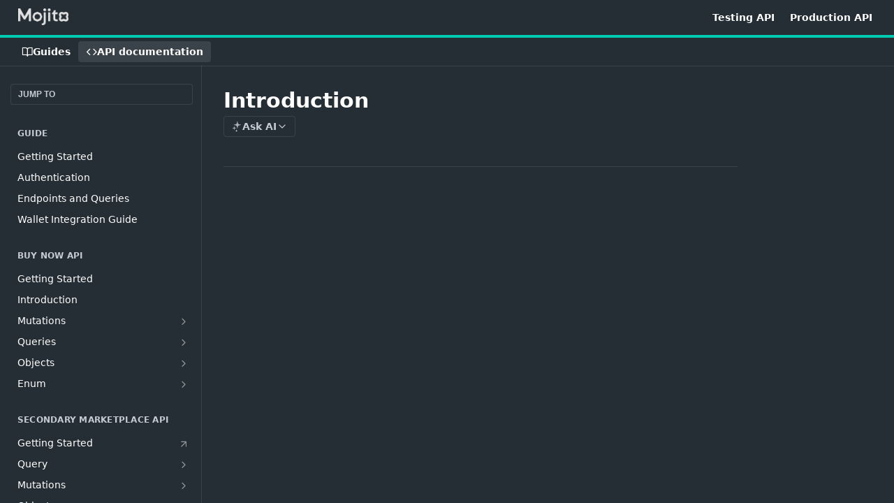

--- FILE ---
content_type: text/html; charset=utf-8
request_url: https://developers.mojito.xyz/reference/introduction-5
body_size: 39855
content:
<!DOCTYPE html><html lang="en" style="" data-color-mode="dark" class=" useReactApp isRefPage "><head><meta charset="utf-8"><meta name="readme-deploy" content="5.574.0"><meta name="readme-subdomain" content="mojito-inc"><meta name="readme-repo" content="mojito-inc-1906127cedcb"><meta name="readme-version" content="2.1"><title>Introduction</title><meta name="description" content="Prerequisite
The following prerequisites are required to use blockchain-based Dutch auction with Mojito. Please contact Mojito support if you have any questions or need details on the following:

Registration of your organization with the Mojito system.
Creation of sales and listings for your organi…" data-rh="true"><meta property="og:title" content="Introduction" data-rh="true"><meta property="og:description" content="Prerequisite
The following prerequisites are required to use blockchain-based Dutch auction with Mojito. Please contact Mojito support if you have any questions or need details on the following:

Registration of your organization with the Mojito system.
Creation of sales and listings for your organi…" data-rh="true"><meta property="og:site_name" content="Mojito Developer Hub"><meta name="twitter:title" content="Introduction" data-rh="true"><meta name="twitter:description" content="Prerequisite
The following prerequisites are required to use blockchain-based Dutch auction with Mojito. Please contact Mojito support if you have any questions or need details on the following:

Registration of your organization with the Mojito system.
Creation of sales and listings for your organi…" data-rh="true"><meta name="twitter:card" content="summary_large_image"><meta name="viewport" content="width=device-width, initial-scale=1.0"><meta property="og:image" content="https://cdn.readme.io/og-image/create?type=reference&amp;title=Introduction&amp;projectTitle=Mojito%20Developer%20Hub&amp;description=Prerequisite%0AThe%20following%20prerequisites%20are%20required%20to%20use%20blockchain-based%20Dutch%20auction%20with%20Mojito.%20Please%20contact%20Mojito%20support%20if%20you%20have%20any%20questions%20or%20need%20details%20on%20the%20following%3A%0A%0ARegistration%20of%20your%20organization%20with%20the%20Mojito%20system.%0ACreation%20of%20sales%20and%20listings%20for%20your%20organi%E2%80%A6&amp;logoUrl=https%3A%2F%2Ffiles.readme.io%2F5ab369bf49da2149ca7c0990936e1dd1252dbdcd8ee89e53c78b826c82f43a94-white-logo.png&amp;color=%2300CBB2&amp;variant=dark" data-rh="true"><meta name="twitter:image" content="https://cdn.readme.io/og-image/create?type=reference&amp;title=Introduction&amp;projectTitle=Mojito%20Developer%20Hub&amp;description=Prerequisite%0AThe%20following%20prerequisites%20are%20required%20to%20use%20blockchain-based%20Dutch%20auction%20with%20Mojito.%20Please%20contact%20Mojito%20support%20if%20you%20have%20any%20questions%20or%20need%20details%20on%20the%20following%3A%0A%0ARegistration%20of%20your%20organization%20with%20the%20Mojito%20system.%0ACreation%20of%20sales%20and%20listings%20for%20your%20organi%E2%80%A6&amp;logoUrl=https%3A%2F%2Ffiles.readme.io%2F5ab369bf49da2149ca7c0990936e1dd1252dbdcd8ee89e53c78b826c82f43a94-white-logo.png&amp;color=%2300CBB2&amp;variant=dark" data-rh="true"><meta property="og:image:width" content="1200"><meta property="og:image:height" content="630"><link id="favicon" rel="shortcut icon" href="https://files.readme.io/0055f70170433fb3a109950dec6e74704def7eb74b8c6e205add54a3c31b21df-favicon.ico" type="image/x-icon"><link rel="canonical" href="https://developers.mojito.xyz/reference/introduction-5"><script src="https://cdn.readme.io/public/js/unauthorized-redirect.js?1768577999714"></script><script src="https://cdn.readme.io/public/js/cash-dom.min.js?1768577999714"></script><link data-chunk="Footer" rel="preload" as="style" href="https://cdn.readme.io/public/hub/web/Footer.7ca87f1efe735da787ba.css">
<link data-chunk="RMDX" rel="preload" as="style" href="https://cdn.readme.io/public/hub/web/RMDX.9331f322bb5b573f9d25.css">
<link data-chunk="RMDX" rel="preload" as="style" href="https://cdn.readme.io/public/hub/web/8788.4045910b170ecef2a9d6.css">
<link data-chunk="Reference" rel="preload" as="style" href="https://cdn.readme.io/public/hub/web/Reference.87783c5ace01ef1a1bcb.css">
<link data-chunk="Reference" rel="preload" as="style" href="https://cdn.readme.io/public/hub/web/6180.75e3fc491ee8103c63a3.css">
<link data-chunk="Reference" rel="preload" as="style" href="https://cdn.readme.io/public/hub/web/7852.08df44d1c3020a013f63.css">
<link data-chunk="SuperHubSearch" rel="preload" as="style" href="https://cdn.readme.io/public/hub/web/SuperHubSearch.6a1ff81afa1809036d22.css">
<link data-chunk="Header" rel="preload" as="style" href="https://cdn.readme.io/public/hub/web/Header.3f100d0818bd9a0d962e.css">
<link data-chunk="Containers-EndUserContainer" rel="preload" as="style" href="https://cdn.readme.io/public/hub/web/Containers-EndUserContainer.c474218e3da23db49451.css">
<link data-chunk="main" rel="preload" as="style" href="https://cdn.readme.io/public/hub/web/main.2f0b1fcb0624f09ee5e5.css">
<link data-chunk="main" rel="preload" as="style" href="https://cdn.readme.io/public/hub/web/ui-styles.59ec1c636bb8cee5a6ef.css">
<link data-chunk="main" rel="preload" as="script" href="https://cdn.readme.io/public/hub/web/main.c93d062026bd26342f47.js">
<link data-chunk="routes-SuperHub" rel="preload" as="script" href="https://cdn.readme.io/public/hub/web/routes-SuperHub.bcb9b19cff85a0447a37.js">
<link data-chunk="Containers-EndUserContainer" rel="preload" as="script" href="https://cdn.readme.io/public/hub/web/Containers-EndUserContainer.2d5ea78239ad5c63b1ce.js">
<link data-chunk="Header" rel="preload" as="script" href="https://cdn.readme.io/public/hub/web/Header.0d0ace64749467b13d58.js">
<link data-chunk="core-icons-chevron-up-down-svg" rel="preload" as="script" href="https://cdn.readme.io/public/hub/web/core-icons.0723410dcfd0b81e45dd.js">
<link data-chunk="SuperHubSearch" rel="preload" as="script" href="https://cdn.readme.io/public/hub/web/3766.649eaa2b700c2449e689.js">
<link data-chunk="SuperHubSearch" rel="preload" as="script" href="https://cdn.readme.io/public/hub/web/6123.a2ef3290db790599acca.js">
<link data-chunk="SuperHubSearch" rel="preload" as="script" href="https://cdn.readme.io/public/hub/web/6146.f99bcbc8d654cc36d7c8.js">
<link data-chunk="SuperHubSearch" rel="preload" as="script" href="https://cdn.readme.io/public/hub/web/8836.dbe2a8b6a6809625282d.js">
<link data-chunk="SuperHubSearch" rel="preload" as="script" href="https://cdn.readme.io/public/hub/web/SuperHubSearch.01a8dfcf20a7f0fd5a06.js">
<link data-chunk="Reference" rel="preload" as="script" href="https://cdn.readme.io/public/hub/web/3781.e78b96a01630dde138be.js">
<link data-chunk="Reference" rel="preload" as="script" href="https://cdn.readme.io/public/hub/web/6563.536d53a51a39205d3d9b.js">
<link data-chunk="Reference" rel="preload" as="script" href="https://cdn.readme.io/public/hub/web/6652.3900ee39f7cfe0a89511.js">
<link data-chunk="Reference" rel="preload" as="script" href="https://cdn.readme.io/public/hub/web/4915.4968d598cb90893f0796.js">
<link data-chunk="Reference" rel="preload" as="script" href="https://cdn.readme.io/public/hub/web/4838.c74165d2540902b5353d.js">
<link data-chunk="Reference" rel="preload" as="script" href="https://cdn.readme.io/public/hub/web/1714.47dd87388e28e3b0bf2b.js">
<link data-chunk="Reference" rel="preload" as="script" href="https://cdn.readme.io/public/hub/web/9809.7cc3cc6dfee6b778fdc5.js">
<link data-chunk="Reference" rel="preload" as="script" href="https://cdn.readme.io/public/hub/web/1380.4581c35aa2367221e97b.js">
<link data-chunk="Reference" rel="preload" as="script" href="https://cdn.readme.io/public/hub/web/957.2b5aa0d44de06925bd70.js">
<link data-chunk="Reference" rel="preload" as="script" href="https://cdn.readme.io/public/hub/web/9602.0996aab4704854756684.js">
<link data-chunk="Reference" rel="preload" as="script" href="https://cdn.readme.io/public/hub/web/9861.bcb86737af312c75368a.js">
<link data-chunk="Reference" rel="preload" as="script" href="https://cdn.readme.io/public/hub/web/4371.a07eb89a6bac0447c776.js">
<link data-chunk="Reference" rel="preload" as="script" href="https://cdn.readme.io/public/hub/web/6349.d9da5fd0043c55243e87.js">
<link data-chunk="Reference" rel="preload" as="script" href="https://cdn.readme.io/public/hub/web/7852.8a56ade23f35ceee8a47.js">
<link data-chunk="Reference" rel="preload" as="script" href="https://cdn.readme.io/public/hub/web/3463.b43baf29dc18ca607ee6.js">
<link data-chunk="Reference" rel="preload" as="script" href="https://cdn.readme.io/public/hub/web/9711.6d6bb79d779138d9ffc5.js">
<link data-chunk="Reference" rel="preload" as="script" href="https://cdn.readme.io/public/hub/web/6180.2d4fae14177ad9bf28ea.js">
<link data-chunk="Reference" rel="preload" as="script" href="https://cdn.readme.io/public/hub/web/9819.1dae18aeff002cf5bfcf.js">
<link data-chunk="Reference" rel="preload" as="script" href="https://cdn.readme.io/public/hub/web/8749.b3e7d5771ae865344c6e.js">
<link data-chunk="Reference" rel="preload" as="script" href="https://cdn.readme.io/public/hub/web/949.7221eb4940f7fc325cea.js">
<link data-chunk="Reference" rel="preload" as="script" href="https://cdn.readme.io/public/hub/web/Reference.2eb6c26724c1d21d0265.js">
<link data-chunk="ConnectMetadata" rel="preload" as="script" href="https://cdn.readme.io/public/hub/web/ConnectMetadata.d3beced9628aca1e6cb7.js">
<link data-chunk="RMDX" rel="preload" as="script" href="https://cdn.readme.io/public/hub/web/8424.7ca51ba764db137ea058.js">
<link data-chunk="RMDX" rel="preload" as="script" href="https://cdn.readme.io/public/hub/web/9947.08b2610863d170f1b6c7.js">
<link data-chunk="RMDX" rel="preload" as="script" href="https://cdn.readme.io/public/hub/web/5496.257552460969011bd54a.js">
<link data-chunk="RMDX" rel="preload" as="script" href="https://cdn.readme.io/public/hub/web/8075.0be98a9a012c59b7ace8.js">
<link data-chunk="RMDX" rel="preload" as="script" href="https://cdn.readme.io/public/hub/web/8788.a298145347768f6e8961.js">
<link data-chunk="RMDX" rel="preload" as="script" href="https://cdn.readme.io/public/hub/web/1165.43f3ae350454e5be0043.js">
<link data-chunk="RMDX" rel="preload" as="script" href="https://cdn.readme.io/public/hub/web/RMDX.bfc34a9da549bd5e1236.js">
<link data-chunk="Footer" rel="preload" as="script" href="https://cdn.readme.io/public/hub/web/Footer.9f1a3307d1d61765d9bb.js">
<link data-chunk="main" rel="stylesheet" href="https://cdn.readme.io/public/hub/web/ui-styles.59ec1c636bb8cee5a6ef.css">
<link data-chunk="main" rel="stylesheet" href="https://cdn.readme.io/public/hub/web/main.2f0b1fcb0624f09ee5e5.css">
<link data-chunk="Containers-EndUserContainer" rel="stylesheet" href="https://cdn.readme.io/public/hub/web/Containers-EndUserContainer.c474218e3da23db49451.css">
<link data-chunk="Header" rel="stylesheet" href="https://cdn.readme.io/public/hub/web/Header.3f100d0818bd9a0d962e.css">
<link data-chunk="SuperHubSearch" rel="stylesheet" href="https://cdn.readme.io/public/hub/web/SuperHubSearch.6a1ff81afa1809036d22.css">
<link data-chunk="Reference" rel="stylesheet" href="https://cdn.readme.io/public/hub/web/7852.08df44d1c3020a013f63.css">
<link data-chunk="Reference" rel="stylesheet" href="https://cdn.readme.io/public/hub/web/6180.75e3fc491ee8103c63a3.css">
<link data-chunk="Reference" rel="stylesheet" href="https://cdn.readme.io/public/hub/web/Reference.87783c5ace01ef1a1bcb.css">
<link data-chunk="RMDX" rel="stylesheet" href="https://cdn.readme.io/public/hub/web/8788.4045910b170ecef2a9d6.css">
<link data-chunk="RMDX" rel="stylesheet" href="https://cdn.readme.io/public/hub/web/RMDX.9331f322bb5b573f9d25.css">
<link data-chunk="Footer" rel="stylesheet" href="https://cdn.readme.io/public/hub/web/Footer.7ca87f1efe735da787ba.css"><!-- CUSTOM CSS--><style title="rm-custom-css">:root{--project-color-primary:#00CBB2;--project-color-inverse:#222;--recipe-button-color:#00CBB2;--recipe-button-color-hover:#006559;--recipe-button-color-active:#00322c;--recipe-button-color-focus:rgba(0, 203, 178, 0.25);--recipe-button-color-disabled:#98fff2}[id=enterprise] .ReadMeUI[is=AlgoliaSearch]{--project-color-primary:#00CBB2;--project-color-inverse:#222}a{color:var(--color-link-primary,#00cbb2)}a:hover{color:var(--color-link-primary-darken-5,#006559)}a.text-muted:hover{color:var(--color-link-primary,#00cbb2)}.btn.btn-primary{background-color:#00cbb2}.btn.btn-primary:hover{background-color:#006559}.theme-line #hub-landing-top h2{color:#00cbb2}#hub-landing-top .btn:hover{color:#00cbb2}.theme-line #hub-landing-top .btn:hover{color:#fff}.theme-solid header#hub-header #header-top{background-color:#00cbb2}.theme-solid.header-gradient header#hub-header #header-top{background:linear-gradient(to bottom,#00cbb2,#007e6f)}.theme-solid.header-custom header#hub-header #header-top{background-image:url(undefined)}.theme-line header#hub-header #header-top{border-bottom-color:#00cbb2}.theme-line header#hub-header #header-top .btn{background-color:#00cbb2}header#hub-header #header-top #header-logo{width:120px;height:40px;margin-top:0;background-image:url(https://files.readme.io/a72d0d97b9ee9286543702b00894d83202556a3e9ea0ef5b19fbb18f91c31123-small-mojito-logo.png)}#hub-subheader-parent #hub-subheader .hub-subheader-breadcrumbs .dropdown-menu a:hover{background-color:#00cbb2}#subheader-links a.active{color:#00cbb2!important;box-shadow:inset 0 -2px 0 #00cbb2}#subheader-links a:hover{color:#00cbb2!important;box-shadow:inset 0 -2px 0 #00cbb2;opacity:.7}.discussion .submit-vote.submit-vote-parent.voted a.submit-vote-button{background-color:#00cbb2}section#hub-discuss .discussion a .discuss-body h4{color:#00cbb2}section#hub-discuss .discussion a:hover .discuss-body h4{color:#006559}#hub-subheader-parent #hub-subheader.sticky-header.sticky{border-bottom-color:#00cbb2}#hub-subheader-parent #hub-subheader.sticky-header.sticky .search-box{border-bottom-color:#00cbb2}#hub-search-results h3 em{color:#00cbb2}.main_background,.tag-item{background:#00cbb2!important}.main_background:hover{background:#006559!important}.main_color{color:#00cbb2!important}.border_bottom_main_color{border-bottom:2px solid #00cbb2}.main_color_hover:hover{color:#00cbb2!important}section#hub-discuss h1{color:#00cbb2}#hub-reference .hub-api .api-definition .api-try-it-out.active{border-color:#00cbb2;background-color:#00cbb2}#hub-reference .hub-api .api-definition .api-try-it-out.active:hover{background-color:#006559;border-color:#006559}#hub-reference .hub-api .api-definition .api-try-it-out:hover{border-color:#00cbb2;color:#00cbb2}#hub-reference .hub-reference .logs .logs-empty .logs-login-button,#hub-reference .hub-reference .logs .logs-login .logs-login-button{background-color:var(--project-color-primary,#00cbb2);border-color:var(--project-color-primary,#00cbb2)}#hub-reference .hub-reference .logs .logs-empty .logs-login-button:hover,#hub-reference .hub-reference .logs .logs-login .logs-login-button:hover{background-color:#006559;border-color:#006559}#hub-reference .hub-reference .logs .logs-empty>svg>path,#hub-reference .hub-reference .logs .logs-login>svg>path{fill:#00cbb2;fill:var(--project-color-primary,#00cbb2)}#hub-reference .hub-reference .logs:last-child .logs-empty,#hub-reference .hub-reference .logs:last-child .logs-login{margin-bottom:35px}#hub-reference .hub-reference .hub-reference-section .hub-reference-left header .hub-reference-edit:hover{color:#00cbb2}.main-color-accent{border-bottom:3px solid #00cbb2;padding-bottom:8px}</style><meta name="google-site-verification" content="po-MtBOlBOF8RCWNrz0eqYV8Q6pobhdGV7XFw-UfDZk"><meta name="loadedProject" content="mojito-inc"><script>var storedColorMode = `dark` === 'system' ? window.localStorage.getItem('color-scheme') : `dark`
document.querySelector('[data-color-mode]').setAttribute('data-color-mode', storedColorMode)</script><script id="config" type="application/json" data-json="{&quot;algoliaIndex&quot;:&quot;readme_search_v2&quot;,&quot;amplitude&quot;:{&quot;apiKey&quot;:&quot;dc8065a65ef83d6ad23e37aaf014fc84&quot;,&quot;enabled&quot;:true},&quot;asset_url&quot;:&quot;https://cdn.readme.io&quot;,&quot;domain&quot;:&quot;readme.io&quot;,&quot;domainFull&quot;:&quot;https://dash.readme.com&quot;,&quot;encryptedLocalStorageKey&quot;:&quot;ekfls-2025-03-27&quot;,&quot;fullstory&quot;:{&quot;enabled&quot;:true,&quot;orgId&quot;:&quot;FSV9A&quot;},&quot;git&quot;:{&quot;sync&quot;:{&quot;bitbucket&quot;:{&quot;installationLink&quot;:&quot;https://developer.atlassian.com/console/install/310151e6-ca1a-4a44-9af6-1b523fea0561?signature=AYABeMn9vqFkrg%2F1DrJAQxSyVf4AAAADAAdhd3Mta21zAEthcm46YXdzOmttczp1cy13ZXN0LTI6NzA5NTg3ODM1MjQzOmtleS83MDVlZDY3MC1mNTdjLTQxYjUtOWY5Yi1lM2YyZGNjMTQ2ZTcAuAECAQB4IOp8r3eKNYw8z2v%2FEq3%2FfvrZguoGsXpNSaDveR%2FF%2Fo0BHUxIjSWx71zNK2RycuMYSgAAAH4wfAYJKoZIhvcNAQcGoG8wbQIBADBoBgkqhkiG9w0BBwEwHgYJYIZIAWUDBAEuMBEEDOJgARbqndU9YM%2FRdQIBEIA7unpCah%2BIu53NA72LkkCDhNHOv%2BgRD7agXAO3jXqw0%2FAcBOB0%2F5LmpzB5f6B1HpkmsAN2i2SbsFL30nkAB2F3cy1rbXMAS2Fybjphd3M6a21zOmV1LXdlc3QtMTo3MDk1ODc4MzUyNDM6a2V5LzQ2MzBjZTZiLTAwYzMtNGRlMi04NzdiLTYyN2UyMDYwZTVjYwC4AQICAHijmwVTMt6Oj3F%2B0%2B0cVrojrS8yZ9ktpdfDxqPMSIkvHAGT%[base64]%2BMHwGCSqGSIb3DQEHBqBvMG0CAQAwaAYJKoZIhvcNAQcBMB4GCWCGSAFlAwQBLjARBAzzWhThsIgJwrr%2FY2ECARCAOxoaW9pob21lweyAfrIm6Fw7gd8D%2B%2F8LHk4rl3jjULDM35%2FVPuqBrqKunYZSVCCGNGB3RqpQJr%2FasASiAgAAAAAMAAAQAAAAAAAAAAAAAAAAAEokowLKsF1tMABEq%2BKNyJP%2F%2F%2F%2F%2FAAAAAQAAAAAAAAAAAAAAAQAAADJLzRcp6MkqKR43PUjOiRxxbxXYhLc6vFXEutK3%2BQ71yuPq4dC8pAHruOVQpvVcUSe8dptV8c7wR8BTJjv%2F%2FNe8r0g%3D&amp;product=bitbucket&quot;}}},&quot;metrics&quot;:{&quot;billingCronEnabled&quot;:&quot;true&quot;,&quot;dashUrl&quot;:&quot;https://m.readme.io&quot;,&quot;defaultUrl&quot;:&quot;https://m.readme.io&quot;,&quot;exportMaxRetries&quot;:12,&quot;wsUrl&quot;:&quot;wss://m.readme.io&quot;},&quot;micro&quot;:{&quot;baseUrl&quot;:&quot;https://micro-beta.readme.com&quot;},&quot;proxyUrl&quot;:&quot;https://try.readme.io&quot;,&quot;readmeRecaptchaSiteKey&quot;:&quot;6LesVBYpAAAAAESOCHOyo2kF9SZXPVb54Nwf3i2x&quot;,&quot;releaseVersion&quot;:&quot;5.574.0&quot;,&quot;reservedWords&quot;:{&quot;tools&quot;:[&quot;execute-request&quot;,&quot;get-code-snippet&quot;,&quot;get-endpoint&quot;,&quot;get-request-body&quot;,&quot;get-response-schema&quot;,&quot;get-server-variables&quot;,&quot;list-endpoints&quot;,&quot;list-security-schemes&quot;,&quot;list-specs&quot;,&quot;search-specs&quot;,&quot;search&quot;,&quot;fetch&quot;]},&quot;sentry&quot;:{&quot;dsn&quot;:&quot;https://3bbe57a973254129bcb93e47dc0cc46f@o343074.ingest.sentry.io/2052166&quot;,&quot;enabled&quot;:true},&quot;shMigration&quot;:{&quot;promoVideo&quot;:&quot;&quot;,&quot;forceWaitlist&quot;:false,&quot;migrationPreview&quot;:false},&quot;sslBaseDomain&quot;:&quot;readmessl.com&quot;,&quot;sslGenerationService&quot;:&quot;ssl.readmessl.com&quot;,&quot;stripePk&quot;:&quot;pk_live_5103PML2qXbDukVh7GDAkQoR4NSuLqy8idd5xtdm9407XdPR6o3bo663C1ruEGhXJjpnb2YCpj8EU1UvQYanuCjtr00t1DRCf2a&quot;,&quot;superHub&quot;:{&quot;newProjectsEnabled&quot;:true},&quot;wootric&quot;:{&quot;accountToken&quot;:&quot;NPS-122b75a4&quot;,&quot;enabled&quot;:true}}"></script></head><body class="body-none theme-line header-solid header-bg-size-auto header-bg-pos-tl header-overlay-triangles reference-layout-row lumosity-normal hub-full"><div id="ssr-top"></div><div id="ssr-main"><div class="App ThemeContext ThemeContext_light ThemeContext_classic ThemeContext_line" style="--color-primary:#00CBB2;--color-primary-inverse:#384248;--color-primary-alt:#007e6f;--color-primary-darken-10:#009885;--color-primary-darken-20:#006559;--color-primary-alpha-25:rgba(0, 203, 178, 0.25);--color-link-primary:#00CBB2;--color-link-primary-darken-5:#00b19c;--color-link-primary-darken-10:#009885;--color-link-primary-darken-20:#006559;--color-link-primary-alpha-50:rgba(0, 203, 178, 0.5);--color-link-primary-alpha-25:rgba(0, 203, 178, 0.25);--color-link-background:rgba(0, 203, 178, 0.09);--color-link-text:#384248;--color-login-link:#018ef5;--color-login-link-text:#fff;--color-login-link-darken-10:#0171c2;--color-login-link-primary-alpha-50:rgba(1, 142, 245, 0.5)"><div class="SuperHub2RNxzk6HzHiJ"><div class="ContentWithOwlbotx4PaFDoA1KMz"><div class="ContentWithOwlbot-content2X1XexaN8Lf2"><header class="Header3zzata9F_ZPQ rm-Header_classic Header_collapsible3n0YXfOvb_Al rm-Header Header-links-buttons"><div class="rm-Header-top Header-topuTMpygDG4e1V Header-top_classic3g7Q6zoBy8zh"><div class="rm-Container rm-Container_flex"><div style="outline:none" tabindex="-1"><a href="#content" target="_self" class="Button Button_md rm-JumpTo Header-jumpTo3IWKQXmhSI5D Button_primary">Jump to Content</a></div><div class="rm-Header-left Header-leftADQdGVqx1wqU"><a class="rm-Logo Header-logo1Xy41PtkzbdG" href="https://getmojito.com" target="_self"><img alt="Mojito Developer Hub" class="rm-Logo-img Header-logo-img3YvV4lcGKkeb" src="https://files.readme.io/a72d0d97b9ee9286543702b00894d83202556a3e9ea0ef5b19fbb18f91c31123-small-mojito-logo.png"/></a></div><div class="rm-Header-left Header-leftADQdGVqx1wqU Header-left_mobile1RG-X93lx6PF"><div><button aria-label="Toggle navigation menu" class="icon-menu menu3d6DYNDa3tk5" type="button"></button><div class=""><div class="Flyout95xhYIIoTKtc undefined rm-Flyout" data-testid="flyout"><div class="MobileFlyout1hHJpUd-nYkd"><a class="rm-MobileFlyout-item NavItem-item1gDDTqaXGhm1 NavItem-item_mobile1qG3gd-Mkck- " href="/docs" target="_self"><i class="icon-guides NavItem-badge1qOxpfTiALoz rm-Header-bottom-link-icon"></i><span class="NavItem-textSlZuuL489uiw">Guides</span></a><a aria-current="page" class="rm-MobileFlyout-item NavItem-item1gDDTqaXGhm1 NavItem-item_mobile1qG3gd-Mkck-  active" href="/reference" target="_self"><i class="icon-references NavItem-badge1qOxpfTiALoz rm-Header-bottom-link-icon"></i><span class="NavItem-textSlZuuL489uiw">API documentation</span></a><hr class="MobileFlyout-divider10xf7R2X1MeW"/><a class="rm-MobileFlyout-item NavItem-item1gDDTqaXGhm1 NavItem-item_mobile1qG3gd-Mkck- NavItem_dropdown-muted1xJVuczwGc74" href="https://api-sandbox.mojito.xyz/" rel="noopener" target="_blank" to="https://api-sandbox.mojito.xyz/">Testing API</a><a class="rm-MobileFlyout-item NavItem-item1gDDTqaXGhm1 NavItem-item_mobile1qG3gd-Mkck- NavItem_dropdown-muted1xJVuczwGc74" href="https://api.mojito.xyz/" rel="noopener" target="_blank" to="https://api.mojito.xyz/">Production API</a><a class="MobileFlyout-logo3Lq1eTlk1K76 Header-logo1Xy41PtkzbdG rm-Logo" href="https://getmojito.com" target="_self"><img alt="Mojito Developer Hub" class="Header-logo-img3YvV4lcGKkeb rm-Logo-img" src="https://files.readme.io/a72d0d97b9ee9286543702b00894d83202556a3e9ea0ef5b19fbb18f91c31123-small-mojito-logo.png"/></a></div></div></div></div><div class="Header-left-nav2xWPWMNHOGf_"><i aria-hidden="true" class="icon-references Header-left-nav-icon10glJKFwewOv"></i>API documentation</div></div><div class="rm-Header-right Header-right21PC2XTT6aMg"><span class="Header-right_desktop14ja01RUQ7HE"><a class="Button Button_md rm-Header-link rm-Header-top-link Button_slate_text Header-link2tXYTgXq85zW" href="https://api-sandbox.mojito.xyz/" target="_self" to="https://api-sandbox.mojito.xyz/">Testing API</a><a class="Button Button_md rm-Header-link rm-Header-top-link Button_slate_text Header-link2tXYTgXq85zW" href="https://api.mojito.xyz/" target="_self" to="https://api.mojito.xyz/">Production API</a></span><div class="Header-searchtb6Foi0-D9Vx"><button aria-label="Search ⌘k" class="rm-SearchToggle" data-symbol="⌘"><div class="rm-SearchToggle-icon icon-search1"></div></button></div></div></div></div><div class="Header-bottom2eLKOFXMEmh5 Header-bottom_classic rm-Header-bottom"><div class="rm-Container rm-Container_flex"><nav aria-label="Primary navigation" class="Header-leftADQdGVqx1wqU Header-subnavnVH8URdkgvEl" role="navigation"><a class="Button Button_md rm-Header-link rm-Header-bottom-link Button_slate_text Header-bottom-link_mobile " href="/docs" target="_self"><i class="icon-guides rm-Header-bottom-link-icon"></i><span>Guides</span></a><a aria-current="page" class="Button Button_md rm-Header-link rm-Header-bottom-link Button_slate_text Header-bottom-link_mobile  active" href="/reference" target="_self"><i class="icon-references rm-Header-bottom-link-icon"></i><span>API documentation</span></a><div class="Header-subnav-tabyNLkcOA6xAra" style="transform:translateX(0px);width:0"></div></nav><button align="center" justify="between" style="--flex-gap:var(--xs)" class="Button Button_sm Flex Flex_row MobileSubnav1DsTfasXloM2 Button_contrast Button_contrast_outline" type="button"><span class="Button-label">Introduction</span><span class="IconWrapper Icon-wrapper2z2wVIeGsiUy"><svg fill="none" viewBox="0 0 24 24" class="Icon Icon3_D2ysxFZ_ll Icon-svg2Lm7f6G9Ly5a" data-name="chevron-up-down" role="img" style="--icon-color:inherit;--icon-size:inherit;--icon-stroke-width:2px"><path stroke="currentColor" stroke-linecap="round" stroke-linejoin="round" d="m6 16 6 6 6-6M18 8l-6-6-6 6" class="icon-stroke-width"></path></svg></span></button></div></div><div class="hub-search-results--reactApp " id="hub-search-results"><div class="hub-container"><div class="modal-backdrop show-modal rm-SearchModal" role="button" tabindex="0"><div aria-label="Search Dialog" class="SuperHubSearchI_obvfvvQi4g" id="AppSearch" role="tabpanel" tabindex="0"><div data-focus-guard="true" tabindex="-1" style="width:1px;height:0px;padding:0;overflow:hidden;position:fixed;top:1px;left:1px"></div><div data-focus-lock-disabled="disabled" class="SuperHubSearch-container2BhYey2XE-Ij"><div class="SuperHubSearch-col1km8vLFgOaYj"><div class="SearchBoxnZBxftziZGcz"><input aria-label="Search" autoCapitalize="off" autoComplete="off" autoCorrect="off" spellcheck="false" tabindex="0" aria-required="false" class="Input Input_md SearchBox-inputR4jffU8l10iF" type="search" value=""/></div><div class="SearchTabs3rNhUK3HjrRJ"><div class="Tabs Tabs-list" role="tablist"><div aria-label="All" aria-selected="true" class="SearchTabs-tab1TrpmhQv840T Tabs-listItem Tabs-listItem_active" role="tab" tabindex="1"><span class="SearchTabs-tab1TrpmhQv840T"><span class="IconWrapper Icon-wrapper2z2wVIeGsiUy"><svg fill="none" viewBox="0 0 24 24" class="Icon Icon3_D2ysxFZ_ll Icon-svg2Lm7f6G9Ly5a icon" data-name="search" role="img" style="--icon-color:inherit;--icon-size:inherit;--icon-stroke-width:2px"><path stroke="currentColor" stroke-linecap="round" stroke-linejoin="round" d="M11 19a8 8 0 1 0 0-16 8 8 0 0 0 0 16ZM21 21l-4.35-4.35" class="icon-stroke-width"></path></svg></span>All</span></div><div aria-label="Pages" aria-selected="false" class="SearchTabs-tab1TrpmhQv840T Tabs-listItem" role="tab" tabindex="1"><span class="SearchTabs-tab1TrpmhQv840T"><span class="IconWrapper Icon-wrapper2z2wVIeGsiUy"><svg fill="none" viewBox="0 0 24 24" class="Icon Icon3_D2ysxFZ_ll Icon-svg2Lm7f6G9Ly5a icon" data-name="custom-pages" role="img" style="--icon-color:inherit;--icon-size:inherit;--icon-stroke-width:2px"><path stroke="currentColor" stroke-linecap="round" stroke-linejoin="round" d="M13 2H6a2 2 0 0 0-2 2v16a2 2 0 0 0 2 2h12a2 2 0 0 0 2-2V9l-7-7Z" class="icon-stroke-width"></path><path stroke="currentColor" stroke-linecap="round" stroke-linejoin="round" d="M13 2v7h7M12 11.333V12M12 18v.667M9.407 12.407l.473.473M14.12 17.12l.473.473M8.333 15H9M15 15h.667M9.407 17.593l.473-.473M14.12 12.88l.473-.473" class="icon-stroke-width"></path></svg></span>Pages</span></div></div></div><div class="rm-SearchModal-empty SearchResults35_kFOb1zvxX SearchResults_emptyiWzyXErtNcQJ"><span class="IconWrapper Icon-wrapper2z2wVIeGsiUy"><svg fill="none" viewBox="0 0 24 24" class="Icon Icon3_D2ysxFZ_ll Icon-svg2Lm7f6G9Ly5a rm-SearchModal-empty-icon icon icon-search" data-name="search" role="img" style="--icon-color:inherit;--icon-size:var(--icon-md);--icon-stroke-width:2px"><path stroke="currentColor" stroke-linecap="round" stroke-linejoin="round" d="M11 19a8 8 0 1 0 0-16 8 8 0 0 0 0 16ZM21 21l-4.35-4.35" class="icon-stroke-width"></path></svg></span><h6 class="Title Title6 rm-SearchModal-empty-text">Start typing to search…</h6></div></div></div><div data-focus-guard="true" tabindex="-1" style="width:1px;height:0px;padding:0;overflow:hidden;position:fixed;top:1px;left:1px"></div></div></div></div></div></header><main class="SuperHubReference3_1nwDyq5sO3 rm-ReferenceMain rm-ReferenceMain-SuperHub rm-Container rm-Container_flex" id="Explorer"><nav aria-label="Secondary navigation" class="rm-Sidebar hub-sidebar reference-redesign Nav3C5f8FcjkaHj" id="reference-sidebar" role="navigation"><div class="Main-QuickNav-container1OiLvjSDusO6"><button aria-keyshortcuts="Control+/ Meta+/" class="QuickNav1q-OoMjiX_Yr QuickNav-button2KzlQbz5Pm2Y">JUMP TO</button></div><div class="Sidebar1t2G1ZJq-vU1 rm-Sidebar hub-sidebar-content"><section class="Sidebar-listWrapper6Q9_yUrG906C rm-Sidebar-section"><h2 class="Sidebar-headingTRQyOa2pk0gh rm-Sidebar-heading">Guide</h2><ul class="Sidebar-list_sidebarLayout3RaX72iQNOEI Sidebar-list3cZWQLaBf9k8 rm-Sidebar-list"><li class="Sidebar-item23D-2Kd61_k3"><a class="Sidebar-link2Dsha-r-GKh2 childless text-wrap rm-Sidebar-link" target="_self" href="/reference/how-to-get-access-to-api"><span class="Sidebar-link-textLuTE1ySm4Kqn"><span class="Sidebar-link-text_label1gCT_uPnx7Gu">Getting Started</span></span></a></li><li class="Sidebar-item23D-2Kd61_k3"><a class="Sidebar-link2Dsha-r-GKh2 childless text-wrap rm-Sidebar-link" target="_self" href="/reference/authentication"><span class="Sidebar-link-textLuTE1ySm4Kqn"><span class="Sidebar-link-text_label1gCT_uPnx7Gu">Authentication</span></span></a></li><li class="Sidebar-item23D-2Kd61_k3"><a class="Sidebar-link2Dsha-r-GKh2 childless text-wrap rm-Sidebar-link" target="_self" href="/reference/endpoints-and-queries"><span class="Sidebar-link-textLuTE1ySm4Kqn"><span class="Sidebar-link-text_label1gCT_uPnx7Gu">Endpoints and Queries</span></span></a></li><li class="Sidebar-item23D-2Kd61_k3"><a class="Sidebar-link2Dsha-r-GKh2 childless text-wrap rm-Sidebar-link" target="_self" href="/reference/wallet-integration-guide"><span class="Sidebar-link-textLuTE1ySm4Kqn"><span class="Sidebar-link-text_label1gCT_uPnx7Gu">Wallet Integration Guide</span></span></a></li></ul></section><section class="Sidebar-listWrapper6Q9_yUrG906C rm-Sidebar-section"><h2 class="Sidebar-headingTRQyOa2pk0gh rm-Sidebar-heading">Buy Now API</h2><ul class="Sidebar-list_sidebarLayout3RaX72iQNOEI Sidebar-list3cZWQLaBf9k8 rm-Sidebar-list"><li class="Sidebar-item23D-2Kd61_k3"><a class="Sidebar-link2Dsha-r-GKh2 childless text-wrap rm-Sidebar-link" target="_self" href="/reference/buynow-getting-started"><span class="Sidebar-link-textLuTE1ySm4Kqn"><span class="Sidebar-link-text_label1gCT_uPnx7Gu">Getting Started</span></span></a></li><li class="Sidebar-item23D-2Kd61_k3"><a class="Sidebar-link2Dsha-r-GKh2 childless text-wrap rm-Sidebar-link" target="_self" href="/reference/introduction-2"><span class="Sidebar-link-textLuTE1ySm4Kqn"><span class="Sidebar-link-text_label1gCT_uPnx7Gu">Introduction</span></span></a></li><li class="Sidebar-item23D-2Kd61_k3"><a class="Sidebar-link2Dsha-r-GKh2 Sidebar-link_parent text-wrap rm-Sidebar-link" target="_self" href="/reference/createpaymentmethod-buynow"><span class="Sidebar-link-textLuTE1ySm4Kqn"><span class="Sidebar-link-text_label1gCT_uPnx7Gu">Mutations</span></span><button aria-expanded="false" aria-label="Show subpages for Mutations" class="Sidebar-link-buttonWrapper3hnFHNku8_BJ" type="button"><i aria-hidden="true" class="Sidebar-link-iconnjiqEiZlPn0W Sidebar-link-expandIcon2yVH6SarI6NW icon-chevron-rightward"></i></button></a><ul class="subpages Sidebar-list3cZWQLaBf9k8 rm-Sidebar-list"><li class="Sidebar-item23D-2Kd61_k3"><a class="Sidebar-link2Dsha-r-GKh2 childless subpage text-wrap rm-Sidebar-link" target="_self" href="/reference/createpaymentmethod-buynow"><span class="Sidebar-link-textLuTE1ySm4Kqn"><span class="Sidebar-link-text_label1gCT_uPnx7Gu">createPaymentMethod</span></span></a></li><li class="Sidebar-item23D-2Kd61_k3"><a class="Sidebar-link2Dsha-r-GKh2 childless subpage text-wrap rm-Sidebar-link" target="_self" href="/reference/reservemarketplacebuynowlot-buynow"><span class="Sidebar-link-textLuTE1ySm4Kqn"><span class="Sidebar-link-text_label1gCT_uPnx7Gu">reserveMarketplaceBuyNowLot</span></span></a></li><li class="Sidebar-item23D-2Kd61_k3"><a class="Sidebar-link2Dsha-r-GKh2 childless subpage text-wrap rm-Sidebar-link" target="_self" href="/reference/createpayment-buynow"><span class="Sidebar-link-textLuTE1ySm4Kqn"><span class="Sidebar-link-text_label1gCT_uPnx7Gu">createPayment</span></span></a></li><li class="Sidebar-item23D-2Kd61_k3"><a class="Sidebar-link2Dsha-r-GKh2 childless subpage text-wrap rm-Sidebar-link" target="_self" href="/reference/completeonchainpayment-buynow"><span class="Sidebar-link-textLuTE1ySm4Kqn"><span class="Sidebar-link-text_label1gCT_uPnx7Gu">completeOnchainPayment</span></span></a></li><li class="Sidebar-item23D-2Kd61_k3"><a class="Sidebar-link2Dsha-r-GKh2 childless subpage text-wrap rm-Sidebar-link" target="_self" href="/reference/createstripepaymentintent"><span class="Sidebar-link-textLuTE1ySm4Kqn"><span class="Sidebar-link-text_label1gCT_uPnx7Gu">createStripePaymentIntent</span></span></a></li></ul></li><li class="Sidebar-item23D-2Kd61_k3"><a class="Sidebar-link2Dsha-r-GKh2 Sidebar-link_parent text-wrap rm-Sidebar-link" target="_self" href="/reference/collectionitembyid-buynow"><span class="Sidebar-link-textLuTE1ySm4Kqn"><span class="Sidebar-link-text_label1gCT_uPnx7Gu">Queries</span></span><button aria-expanded="false" aria-label="Show subpages for Queries" class="Sidebar-link-buttonWrapper3hnFHNku8_BJ" type="button"><i aria-hidden="true" class="Sidebar-link-iconnjiqEiZlPn0W Sidebar-link-expandIcon2yVH6SarI6NW icon-chevron-rightward"></i></button></a><ul class="subpages Sidebar-list3cZWQLaBf9k8 rm-Sidebar-list"><li class="Sidebar-item23D-2Kd61_k3"><a class="Sidebar-link2Dsha-r-GKh2 childless subpage text-wrap rm-Sidebar-link" target="_self" href="/reference/collectionitembyid-buynow"><span class="Sidebar-link-textLuTE1ySm4Kqn"><span class="Sidebar-link-text_label1gCT_uPnx7Gu">collectionItemById</span></span></a></li><li class="Sidebar-item23D-2Kd61_k3"><a class="Sidebar-link2Dsha-r-GKh2 childless subpage text-wrap rm-Sidebar-link" target="_self" href="/reference/getinvoicedetails-buynow"><span class="Sidebar-link-textLuTE1ySm4Kqn"><span class="Sidebar-link-text_label1gCT_uPnx7Gu">getInvoiceDetails</span></span></a></li><li class="Sidebar-item23D-2Kd61_k3"><a class="Sidebar-link2Dsha-r-GKh2 childless subpage text-wrap rm-Sidebar-link" target="_self" href="/reference/getmyinvoices-buynow"><span class="Sidebar-link-textLuTE1ySm4Kqn"><span class="Sidebar-link-text_label1gCT_uPnx7Gu">getMyInvoices</span></span></a></li><li class="Sidebar-item23D-2Kd61_k3"><a class="Sidebar-link2Dsha-r-GKh2 childless subpage text-wrap rm-Sidebar-link" target="_self" href="/reference/getpaymentnotification-1"><span class="Sidebar-link-textLuTE1ySm4Kqn"><span class="Sidebar-link-text_label1gCT_uPnx7Gu">getPaymentNotification</span></span></a></li></ul></li><li class="Sidebar-item23D-2Kd61_k3"><a class="Sidebar-link2Dsha-r-GKh2 Sidebar-link_parent text-wrap rm-Sidebar-link" target="_self" href="/reference/paymentmethodcreateinput-buynow"><span class="Sidebar-link-textLuTE1ySm4Kqn"><span class="Sidebar-link-text_label1gCT_uPnx7Gu">Objects</span></span><button aria-expanded="false" aria-label="Show subpages for Objects" class="Sidebar-link-buttonWrapper3hnFHNku8_BJ" type="button"><i aria-hidden="true" class="Sidebar-link-iconnjiqEiZlPn0W Sidebar-link-expandIcon2yVH6SarI6NW icon-chevron-rightward"></i></button></a><ul class="subpages Sidebar-list3cZWQLaBf9k8 rm-Sidebar-list"><li class="Sidebar-item23D-2Kd61_k3"><a class="Sidebar-link2Dsha-r-GKh2 childless subpage text-wrap rm-Sidebar-link" target="_self" href="/reference/paymentmethodcreateinput-buynow"><span class="Sidebar-link-textLuTE1ySm4Kqn"><span class="Sidebar-link-text_label1gCT_uPnx7Gu">PaymentMethodCreateInput</span></span></a></li><li class="Sidebar-item23D-2Kd61_k3"><a class="Sidebar-link2Dsha-r-GKh2 childless subpage text-wrap rm-Sidebar-link" target="_self" href="/reference/paymentmethodoutput-buynow"><span class="Sidebar-link-textLuTE1ySm4Kqn"><span class="Sidebar-link-text_label1gCT_uPnx7Gu">PaymentMethodOutput</span></span></a></li><li class="Sidebar-item23D-2Kd61_k3"><a class="Sidebar-link2Dsha-r-GKh2 childless subpage text-wrap rm-Sidebar-link" target="_self" href="/reference/reservemarketplacebuynowlotinput-buynow"><span class="Sidebar-link-textLuTE1ySm4Kqn"><span class="Sidebar-link-text_label1gCT_uPnx7Gu">ReserveMarketplaceBuyNowLotInput</span></span></a></li><li class="Sidebar-item23D-2Kd61_k3"><a class="Sidebar-link2Dsha-r-GKh2 childless subpage text-wrap rm-Sidebar-link" target="_self" href="/reference/invoicedetails-buynow"><span class="Sidebar-link-textLuTE1ySm4Kqn"><span class="Sidebar-link-text_label1gCT_uPnx7Gu">InvoiceDetails</span></span></a></li><li class="Sidebar-item23D-2Kd61_k3"><a class="Sidebar-link2Dsha-r-GKh2 childless subpage text-wrap rm-Sidebar-link" target="_self" href="/reference/marketplacebuynowoutput-buynow"><span class="Sidebar-link-textLuTE1ySm4Kqn"><span class="Sidebar-link-text_label1gCT_uPnx7Gu">MarketplaceBuyNowOutput</span></span></a></li><li class="Sidebar-item23D-2Kd61_k3"><a class="Sidebar-link2Dsha-r-GKh2 childless subpage text-wrap rm-Sidebar-link" target="_self" href="/reference/cryptobillingdetails-buynow"><span class="Sidebar-link-textLuTE1ySm4Kqn"><span class="Sidebar-link-text_label1gCT_uPnx7Gu">CryptoBillingDetails</span></span></a></li><li class="Sidebar-item23D-2Kd61_k3"><a class="Sidebar-link2Dsha-r-GKh2 childless subpage text-wrap rm-Sidebar-link" target="_self" href="/reference/marketplacecollectionitem-buynow"><span class="Sidebar-link-textLuTE1ySm4Kqn"><span class="Sidebar-link-text_label1gCT_uPnx7Gu">MarketplaceCollectionItem</span></span></a></li><li class="Sidebar-item23D-2Kd61_k3"><a class="Sidebar-link2Dsha-r-GKh2 childless subpage text-wrap rm-Sidebar-link" target="_self" href="/reference/artist-buynow"><span class="Sidebar-link-textLuTE1ySm4Kqn"><span class="Sidebar-link-text_label1gCT_uPnx7Gu">Artist</span></span></a></li><li class="Sidebar-item23D-2Kd61_k3"><a class="Sidebar-link2Dsha-r-GKh2 childless subpage text-wrap rm-Sidebar-link" target="_self" href="/reference/allowlist-buynow"><span class="Sidebar-link-textLuTE1ySm4Kqn"><span class="Sidebar-link-text_label1gCT_uPnx7Gu">AllowList</span></span></a></li><li class="Sidebar-item23D-2Kd61_k3"><a class="Sidebar-link2Dsha-r-GKh2 childless subpage text-wrap rm-Sidebar-link" target="_self" href="/reference/allowlistelement-buynow"><span class="Sidebar-link-textLuTE1ySm4Kqn"><span class="Sidebar-link-text_label1gCT_uPnx7Gu">AllowListElement</span></span></a></li><li class="Sidebar-item23D-2Kd61_k3"><a class="Sidebar-link2Dsha-r-GKh2 childless subpage text-wrap rm-Sidebar-link" target="_self" href="/reference/marketplacecollectionpresaledetail-buynow"><span class="Sidebar-link-textLuTE1ySm4Kqn"><span class="Sidebar-link-text_label1gCT_uPnx7Gu">MarketplaceCollectionPresaleDetail</span></span></a></li><li class="Sidebar-item23D-2Kd61_k3"><a class="Sidebar-link2Dsha-r-GKh2 childless subpage text-wrap rm-Sidebar-link" target="_self" href="/reference/asset-buynow"><span class="Sidebar-link-textLuTE1ySm4Kqn"><span class="Sidebar-link-text_label1gCT_uPnx7Gu">Asset</span></span></a></li><li class="Sidebar-item23D-2Kd61_k3"><a class="Sidebar-link2Dsha-r-GKh2 childless subpage text-wrap rm-Sidebar-link" target="_self" href="/reference/assetversion-buynow"><span class="Sidebar-link-textLuTE1ySm4Kqn"><span class="Sidebar-link-text_label1gCT_uPnx7Gu">AssetVersion</span></span></a></li><li class="Sidebar-item23D-2Kd61_k3"><a class="Sidebar-link2Dsha-r-GKh2 childless subpage text-wrap rm-Sidebar-link" target="_self" href="/reference/onchainpaymentinfo-buynow"><span class="Sidebar-link-textLuTE1ySm4Kqn"><span class="Sidebar-link-text_label1gCT_uPnx7Gu">OnChainPaymentInfo</span></span></a></li><li class="Sidebar-item23D-2Kd61_k3"><a class="Sidebar-link2Dsha-r-GKh2 childless subpage text-wrap rm-Sidebar-link" target="_self" href="/reference/onchaintokenidrange-buynow"><span class="Sidebar-link-textLuTE1ySm4Kqn"><span class="Sidebar-link-text_label1gCT_uPnx7Gu">OnChainTokenIDRange</span></span></a></li><li class="Sidebar-item23D-2Kd61_k3"><a class="Sidebar-link2Dsha-r-GKh2 childless subpage text-wrap rm-Sidebar-link" target="_self" href="/reference/nftprice-buynow"><span class="Sidebar-link-textLuTE1ySm4Kqn"><span class="Sidebar-link-text_label1gCT_uPnx7Gu">NFTPrice</span></span></a></li><li class="Sidebar-item23D-2Kd61_k3"><a class="Sidebar-link2Dsha-r-GKh2 childless subpage text-wrap rm-Sidebar-link" target="_self" href="/reference/secondarysaleinfo-buynow"><span class="Sidebar-link-textLuTE1ySm4Kqn"><span class="Sidebar-link-text_label1gCT_uPnx7Gu">SecondarySaleInfo</span></span></a></li><li class="Sidebar-item23D-2Kd61_k3"><a class="Sidebar-link2Dsha-r-GKh2 childless subpage text-wrap rm-Sidebar-link" target="_self" href="/reference/price-buynow"><span class="Sidebar-link-textLuTE1ySm4Kqn"><span class="Sidebar-link-text_label1gCT_uPnx7Gu">Price</span></span></a></li><li class="Sidebar-item23D-2Kd61_k3"><a class="Sidebar-link2Dsha-r-GKh2 childless subpage text-wrap rm-Sidebar-link" target="_self" href="/reference/organizationsettings-buynow"><span class="Sidebar-link-textLuTE1ySm4Kqn"><span class="Sidebar-link-text_label1gCT_uPnx7Gu">OrganizationSettings</span></span></a></li><li class="Sidebar-item23D-2Kd61_k3"><a class="Sidebar-link2Dsha-r-GKh2 childless subpage text-wrap rm-Sidebar-link" target="_self" href="/reference/createpaymentmetadatainput-buynow"><span class="Sidebar-link-textLuTE1ySm4Kqn"><span class="Sidebar-link-text_label1gCT_uPnx7Gu">CreatePaymentMetadataInput</span></span></a></li><li class="Sidebar-item23D-2Kd61_k3"><a class="Sidebar-link2Dsha-r-GKh2 childless subpage text-wrap rm-Sidebar-link" target="_self" href="/reference/createpaymentcryptometadatainput-buynow"><span class="Sidebar-link-textLuTE1ySm4Kqn"><span class="Sidebar-link-text_label1gCT_uPnx7Gu">CreatePaymentCryptoMetadataInput</span></span></a></li><li class="Sidebar-item23D-2Kd61_k3"><a class="Sidebar-link2Dsha-r-GKh2 childless subpage text-wrap rm-Sidebar-link" target="_self" href="/reference/localprice-buynow"><span class="Sidebar-link-textLuTE1ySm4Kqn"><span class="Sidebar-link-text_label1gCT_uPnx7Gu">LocalPrice</span></span></a></li><li class="Sidebar-item23D-2Kd61_k3"><a class="Sidebar-link2Dsha-r-GKh2 childless subpage text-wrap rm-Sidebar-link" target="_self" href="/reference/createpaymentonchainmetadatainput-buynow"><span class="Sidebar-link-textLuTE1ySm4Kqn"><span class="Sidebar-link-text_label1gCT_uPnx7Gu">CreatePaymentOnChainMetadataInput</span></span></a></li><li class="Sidebar-item23D-2Kd61_k3"><a class="Sidebar-link2Dsha-r-GKh2 childless subpage text-wrap rm-Sidebar-link" target="_self" href="/reference/onchainlocalprice-buynow"><span class="Sidebar-link-textLuTE1ySm4Kqn"><span class="Sidebar-link-text_label1gCT_uPnx7Gu">OnchainLocalPrice</span></span></a></li><li class="Sidebar-item23D-2Kd61_k3"><a class="Sidebar-link2Dsha-r-GKh2 childless subpage text-wrap rm-Sidebar-link" target="_self" href="/reference/checkoutgpaymetadata-buynow"><span class="Sidebar-link-textLuTE1ySm4Kqn"><span class="Sidebar-link-text_label1gCT_uPnx7Gu">CheckoutGpayMetaData</span></span></a></li><li class="Sidebar-item23D-2Kd61_k3"><a class="Sidebar-link2Dsha-r-GKh2 childless subpage text-wrap rm-Sidebar-link" target="_self" href="/reference/checkoutapplepaymetadata-buynow"><span class="Sidebar-link-textLuTE1ySm4Kqn"><span class="Sidebar-link-text_label1gCT_uPnx7Gu">CheckoutApplePayMetaData</span></span></a></li><li class="Sidebar-item23D-2Kd61_k3"><a class="Sidebar-link2Dsha-r-GKh2 childless subpage text-wrap rm-Sidebar-link" target="_self" href="/reference/checkoutcreditcardmetadata-buynow"><span class="Sidebar-link-textLuTE1ySm4Kqn"><span class="Sidebar-link-text_label1gCT_uPnx7Gu">CheckoutCreditCardMetadata</span></span></a></li><li class="Sidebar-item23D-2Kd61_k3"><a class="Sidebar-link2Dsha-r-GKh2 childless subpage text-wrap rm-Sidebar-link" target="_self" href="/reference/checkoutbillingdetails-buynow"><span class="Sidebar-link-textLuTE1ySm4Kqn"><span class="Sidebar-link-text_label1gCT_uPnx7Gu">CheckoutBillingDetails</span></span></a></li><li class="Sidebar-item23D-2Kd61_k3"><a class="Sidebar-link2Dsha-r-GKh2 childless subpage text-wrap rm-Sidebar-link" target="_self" href="/reference/checkoutgpaydata-buynow"><span class="Sidebar-link-textLuTE1ySm4Kqn"><span class="Sidebar-link-text_label1gCT_uPnx7Gu">CheckoutGpayData</span></span></a></li><li class="Sidebar-item23D-2Kd61_k3"><a class="Sidebar-link2Dsha-r-GKh2 childless subpage text-wrap rm-Sidebar-link" target="_self" href="/reference/checkoutgpaytokendata-buynow"><span class="Sidebar-link-textLuTE1ySm4Kqn"><span class="Sidebar-link-text_label1gCT_uPnx7Gu">CheckoutGpayTokenData</span></span></a></li><li class="Sidebar-item23D-2Kd61_k3"><a class="Sidebar-link2Dsha-r-GKh2 childless subpage text-wrap rm-Sidebar-link" target="_self" href="/reference/checkoutapplepaytokendata-buynow"><span class="Sidebar-link-textLuTE1ySm4Kqn"><span class="Sidebar-link-text_label1gCT_uPnx7Gu">CheckoutApplePayTokenData</span></span></a></li><li class="Sidebar-item23D-2Kd61_k3"><a class="Sidebar-link2Dsha-r-GKh2 childless subpage text-wrap rm-Sidebar-link" target="_self" href="/reference/checkoutapplepaytokendataheader-buynow"><span class="Sidebar-link-textLuTE1ySm4Kqn"><span class="Sidebar-link-text_label1gCT_uPnx7Gu">CheckoutApplePayTokenDataHeader</span></span></a></li><li class="Sidebar-item23D-2Kd61_k3"><a class="Sidebar-link2Dsha-r-GKh2 childless subpage text-wrap rm-Sidebar-link" target="_self" href="/reference/checkoutcreditcarddata-buynow"><span class="Sidebar-link-textLuTE1ySm4Kqn"><span class="Sidebar-link-text_label1gCT_uPnx7Gu">CheckoutCreditCardData</span></span></a></li><li class="Sidebar-item23D-2Kd61_k3"><a class="Sidebar-link2Dsha-r-GKh2 childless subpage text-wrap rm-Sidebar-link" target="_self" href="/reference/paymenttype-buynow"><span class="Sidebar-link-textLuTE1ySm4Kqn"><span class="Sidebar-link-text_label1gCT_uPnx7Gu">PaymentType</span></span></a></li><li class="Sidebar-item23D-2Kd61_k3"><a class="Sidebar-link2Dsha-r-GKh2 childless subpage text-wrap rm-Sidebar-link" target="_self" href="/reference/paymentmethodoutput-buynow-1"><span class="Sidebar-link-textLuTE1ySm4Kqn"><span class="Sidebar-link-text_label1gCT_uPnx7Gu">PaymentMethod</span></span></a></li><li class="Sidebar-item23D-2Kd61_k3"><a class="Sidebar-link2Dsha-r-GKh2 childless subpage text-wrap rm-Sidebar-link" target="_self" href="/reference/collectionnftdetails-1"><span class="Sidebar-link-textLuTE1ySm4Kqn"><span class="Sidebar-link-text_label1gCT_uPnx7Gu">CollectionNFTDetails</span></span></a></li><li class="Sidebar-item23D-2Kd61_k3"><a class="Sidebar-link2Dsha-r-GKh2 childless subpage text-wrap rm-Sidebar-link" target="_self" href="/reference/mintondemandinfo"><span class="Sidebar-link-textLuTE1ySm4Kqn"><span class="Sidebar-link-text_label1gCT_uPnx7Gu">MintOnDemandInfo</span></span></a></li><li class="Sidebar-item23D-2Kd61_k3"><a class="Sidebar-link2Dsha-r-GKh2 childless subpage text-wrap rm-Sidebar-link" target="_self" href="/reference/paymentintent"><span class="Sidebar-link-textLuTE1ySm4Kqn"><span class="Sidebar-link-text_label1gCT_uPnx7Gu">PaymentIntent</span></span></a></li><li class="Sidebar-item23D-2Kd61_k3"><a class="Sidebar-link2Dsha-r-GKh2 childless subpage text-wrap rm-Sidebar-link" target="_self" href="/reference/creditcardstripepaymentdata"><span class="Sidebar-link-textLuTE1ySm4Kqn"><span class="Sidebar-link-text_label1gCT_uPnx7Gu">CreditCardStripePaymentData</span></span></a></li></ul></li><li class="Sidebar-item23D-2Kd61_k3"><a class="Sidebar-link2Dsha-r-GKh2 Sidebar-link_parent text-wrap rm-Sidebar-link" target="_self" href="/reference/tokentype-buynow"><span class="Sidebar-link-textLuTE1ySm4Kqn"><span class="Sidebar-link-text_label1gCT_uPnx7Gu">Enum</span></span><button aria-expanded="false" aria-label="Show subpages for Enum" class="Sidebar-link-buttonWrapper3hnFHNku8_BJ" type="button"><i aria-hidden="true" class="Sidebar-link-iconnjiqEiZlPn0W Sidebar-link-expandIcon2yVH6SarI6NW icon-chevron-rightward"></i></button></a><ul class="subpages Sidebar-list3cZWQLaBf9k8 rm-Sidebar-list"><li class="Sidebar-item23D-2Kd61_k3"><a class="Sidebar-link2Dsha-r-GKh2 childless subpage text-wrap rm-Sidebar-link" target="_self" href="/reference/tokentype-buynow"><span class="Sidebar-link-textLuTE1ySm4Kqn"><span class="Sidebar-link-text_label1gCT_uPnx7Gu">TokenType</span></span></a></li><li class="Sidebar-item23D-2Kd61_k3"><a class="Sidebar-link2Dsha-r-GKh2 childless subpage text-wrap rm-Sidebar-link" target="_self" href="/reference/filteringtype-buynow"><span class="Sidebar-link-textLuTE1ySm4Kqn"><span class="Sidebar-link-text_label1gCT_uPnx7Gu">FilteringType</span></span></a></li><li class="Sidebar-item23D-2Kd61_k3"><a class="Sidebar-link2Dsha-r-GKh2 childless subpage text-wrap rm-Sidebar-link" target="_self" href="/reference/identifiertype-buynow"><span class="Sidebar-link-textLuTE1ySm4Kqn"><span class="Sidebar-link-text_label1gCT_uPnx7Gu">IdentifierType</span></span></a></li><li class="Sidebar-item23D-2Kd61_k3"><a class="Sidebar-link2Dsha-r-GKh2 childless subpage text-wrap rm-Sidebar-link" target="_self" href="/reference/destinationaddresstype-buynow"><span class="Sidebar-link-textLuTE1ySm4Kqn"><span class="Sidebar-link-text_label1gCT_uPnx7Gu">DestinationAddressType</span></span></a></li></ul></li></ul></section><section class="Sidebar-listWrapper6Q9_yUrG906C rm-Sidebar-section"><h2 class="Sidebar-headingTRQyOa2pk0gh rm-Sidebar-heading">secondary marketplace api</h2><ul class="Sidebar-list_sidebarLayout3RaX72iQNOEI Sidebar-list3cZWQLaBf9k8 rm-Sidebar-list"><li class="Sidebar-item23D-2Kd61_k3"><a class="Sidebar-link2Dsha-r-GKh2 childless text-wrap rm-Sidebar-link" target="_self" data-active="" href="https://developers.mojito.xyz/reference/nft-secondary-marketplace"><span class="Sidebar-link-textLuTE1ySm4Kqn"><span class="Sidebar-link-text_label1gCT_uPnx7Gu">Getting Started</span><i aria-label="Link" class="Sidebar-link-iconnjiqEiZlPn0W Sidebar-link-externalIcon1RcnjKm-3Ft8 icon-arrow-up-right" role="img"></i></span></a></li><li class="Sidebar-item23D-2Kd61_k3"><a class="Sidebar-link2Dsha-r-GKh2 Sidebar-link_parent text-wrap rm-Sidebar-link" target="_self" href="/reference/getsignaturemessage-1"><span class="Sidebar-link-textLuTE1ySm4Kqn"><span class="Sidebar-link-text_label1gCT_uPnx7Gu">Query</span></span><button aria-expanded="false" aria-label="Show subpages for Query" class="Sidebar-link-buttonWrapper3hnFHNku8_BJ" type="button"><i aria-hidden="true" class="Sidebar-link-iconnjiqEiZlPn0W Sidebar-link-expandIcon2yVH6SarI6NW icon-chevron-rightward"></i></button></a><ul class="subpages Sidebar-list3cZWQLaBf9k8 rm-Sidebar-list"><li class="Sidebar-item23D-2Kd61_k3"><a class="Sidebar-link2Dsha-r-GKh2 childless subpage text-wrap rm-Sidebar-link" target="_self" href="/reference/getsignaturemessage-1"><span class="Sidebar-link-textLuTE1ySm4Kqn"><span class="Sidebar-link-text_label1gCT_uPnx7Gu">getSignatureMessage</span></span></a></li><li class="Sidebar-item23D-2Kd61_k3"><a class="Sidebar-link2Dsha-r-GKh2 childless subpage text-wrap rm-Sidebar-link" target="_self" href="/reference/getnftfavouritelistbyuser"><span class="Sidebar-link-textLuTE1ySm4Kqn"><span class="Sidebar-link-text_label1gCT_uPnx7Gu">getNFTFavouriteListByUser</span></span></a></li><li class="Sidebar-item23D-2Kd61_k3"><a class="Sidebar-link2Dsha-r-GKh2 childless subpage text-wrap rm-Sidebar-link" target="_self" href="/reference/getuserorderactivity"><span class="Sidebar-link-textLuTE1ySm4Kqn"><span class="Sidebar-link-text_label1gCT_uPnx7Gu">getUserOrderActivity</span></span></a></li><li class="Sidebar-item23D-2Kd61_k3"><a class="Sidebar-link2Dsha-r-GKh2 childless subpage text-wrap rm-Sidebar-link" target="_self" href="/reference/generatesecondaryinvoices"><span class="Sidebar-link-textLuTE1ySm4Kqn"><span class="Sidebar-link-text_label1gCT_uPnx7Gu">generateSecondaryInvoices</span></span></a></li><li class="Sidebar-item23D-2Kd61_k3"><a class="Sidebar-link2Dsha-r-GKh2 childless subpage text-wrap rm-Sidebar-link" target="_self" href="/reference/getnfthistory"><span class="Sidebar-link-textLuTE1ySm4Kqn"><span class="Sidebar-link-text_label1gCT_uPnx7Gu">getNFTHistory</span></span></a></li><li class="Sidebar-item23D-2Kd61_k3"><a class="Sidebar-link2Dsha-r-GKh2 childless subpage text-wrap rm-Sidebar-link" target="_self" href="/reference/getsignatureforofferapproval"><span class="Sidebar-link-textLuTE1ySm4Kqn"><span class="Sidebar-link-text_label1gCT_uPnx7Gu">getSignatureForOfferApproval</span></span></a></li><li class="Sidebar-item23D-2Kd61_k3"><a class="Sidebar-link2Dsha-r-GKh2 childless subpage text-wrap rm-Sidebar-link" target="_self" href="/reference/getnftdetails"><span class="Sidebar-link-textLuTE1ySm4Kqn"><span class="Sidebar-link-text_label1gCT_uPnx7Gu">getNFTDetails</span></span></a></li><li class="Sidebar-item23D-2Kd61_k3"><a class="Sidebar-link2Dsha-r-GKh2 childless subpage text-wrap rm-Sidebar-link" target="_self" href="/reference/getallregistrytokens"><span class="Sidebar-link-textLuTE1ySm4Kqn"><span class="Sidebar-link-text_label1gCT_uPnx7Gu">getAllRegistryTokens</span></span></a></li><li class="Sidebar-item23D-2Kd61_k3"><a class="Sidebar-link2Dsha-r-GKh2 childless subpage text-wrap rm-Sidebar-link" target="_self" href="/reference/getactivewalletscontent"><span class="Sidebar-link-textLuTE1ySm4Kqn"><span class="Sidebar-link-text_label1gCT_uPnx7Gu">getActiveWalletsContent</span></span></a></li><li class="Sidebar-item23D-2Kd61_k3"><a class="Sidebar-link2Dsha-r-GKh2 childless subpage text-wrap rm-Sidebar-link" target="_self" href="/reference/getoffers"><span class="Sidebar-link-textLuTE1ySm4Kqn"><span class="Sidebar-link-text_label1gCT_uPnx7Gu">getOffers</span></span></a></li></ul></li><li class="Sidebar-item23D-2Kd61_k3"><a class="Sidebar-link2Dsha-r-GKh2 Sidebar-link_parent text-wrap rm-Sidebar-link" target="_self" href="/reference/connectexternalwallet"><span class="Sidebar-link-textLuTE1ySm4Kqn"><span class="Sidebar-link-text_label1gCT_uPnx7Gu">Mutations</span></span><button aria-expanded="false" aria-label="Show subpages for Mutations" class="Sidebar-link-buttonWrapper3hnFHNku8_BJ" type="button"><i aria-hidden="true" class="Sidebar-link-iconnjiqEiZlPn0W Sidebar-link-expandIcon2yVH6SarI6NW icon-chevron-rightward"></i></button></a><ul class="subpages Sidebar-list3cZWQLaBf9k8 rm-Sidebar-list"><li class="Sidebar-item23D-2Kd61_k3"><a class="Sidebar-link2Dsha-r-GKh2 childless subpage text-wrap rm-Sidebar-link" target="_self" href="/reference/connectexternalwallet"><span class="Sidebar-link-textLuTE1ySm4Kqn"><span class="Sidebar-link-text_label1gCT_uPnx7Gu">connectExternalWallet</span></span></a></li><li class="Sidebar-item23D-2Kd61_k3"><a class="Sidebar-link2Dsha-r-GKh2 childless subpage text-wrap rm-Sidebar-link" target="_self" href="/reference/addnfttofavourite"><span class="Sidebar-link-textLuTE1ySm4Kqn"><span class="Sidebar-link-text_label1gCT_uPnx7Gu">addNFTToFavourite</span></span></a></li><li class="Sidebar-item23D-2Kd61_k3"><a class="Sidebar-link2Dsha-r-GKh2 childless subpage text-wrap rm-Sidebar-link" target="_self" href="/reference/removenftfromfavourite"><span class="Sidebar-link-textLuTE1ySm4Kqn"><span class="Sidebar-link-text_label1gCT_uPnx7Gu">removeNFTFromFavourite</span></span></a></li><li class="Sidebar-item23D-2Kd61_k3"><a class="Sidebar-link2Dsha-r-GKh2 childless subpage text-wrap rm-Sidebar-link" target="_self" href="/reference/estimatetaxandroyaltyfee"><span class="Sidebar-link-textLuTE1ySm4Kqn"><span class="Sidebar-link-text_label1gCT_uPnx7Gu">estimateTaxAndRoyaltyFee</span></span></a></li><li class="Sidebar-item23D-2Kd61_k3"><a class="Sidebar-link2Dsha-r-GKh2 childless subpage text-wrap rm-Sidebar-link" target="_self" href="/reference/createsignaturetolistnftforsale"><span class="Sidebar-link-textLuTE1ySm4Kqn"><span class="Sidebar-link-text_label1gCT_uPnx7Gu">createSignatureToListNFTForSale</span></span></a></li><li class="Sidebar-item23D-2Kd61_k3"><a class="Sidebar-link2Dsha-r-GKh2 childless subpage text-wrap rm-Sidebar-link" target="_self" href="/reference/submitproofofapproval"><span class="Sidebar-link-textLuTE1ySm4Kqn"><span class="Sidebar-link-text_label1gCT_uPnx7Gu">submitProofOfApproval</span></span></a></li><li class="Sidebar-item23D-2Kd61_k3"><a class="Sidebar-link2Dsha-r-GKh2 childless subpage text-wrap rm-Sidebar-link" target="_self" href="/reference/removelisting"><span class="Sidebar-link-textLuTE1ySm4Kqn"><span class="Sidebar-link-text_label1gCT_uPnx7Gu">removeListing</span></span></a></li><li class="Sidebar-item23D-2Kd61_k3"><a class="Sidebar-link2Dsha-r-GKh2 childless subpage text-wrap rm-Sidebar-link" target="_self" href="/reference/createoffer"><span class="Sidebar-link-textLuTE1ySm4Kqn"><span class="Sidebar-link-text_label1gCT_uPnx7Gu">createOffer</span></span></a></li><li class="Sidebar-item23D-2Kd61_k3"><a class="Sidebar-link2Dsha-r-GKh2 childless subpage text-wrap rm-Sidebar-link" target="_self" href="/reference/submitproofofoffer"><span class="Sidebar-link-textLuTE1ySm4Kqn"><span class="Sidebar-link-text_label1gCT_uPnx7Gu">submitProofOfOffer</span></span></a></li><li class="Sidebar-item23D-2Kd61_k3"><a class="Sidebar-link2Dsha-r-GKh2 childless subpage text-wrap rm-Sidebar-link" target="_self" href="/reference/canceloffer"><span class="Sidebar-link-textLuTE1ySm4Kqn"><span class="Sidebar-link-text_label1gCT_uPnx7Gu">cancelOffer</span></span></a></li><li class="Sidebar-item23D-2Kd61_k3"><a class="Sidebar-link2Dsha-r-GKh2 childless subpage text-wrap rm-Sidebar-link" target="_self" href="/reference/initiatebuynft"><span class="Sidebar-link-textLuTE1ySm4Kqn"><span class="Sidebar-link-text_label1gCT_uPnx7Gu">initiateBuyNFT</span></span></a></li><li class="Sidebar-item23D-2Kd61_k3"><a class="Sidebar-link2Dsha-r-GKh2 childless subpage text-wrap rm-Sidebar-link" target="_self" href="/reference/updatetransactionhash"><span class="Sidebar-link-textLuTE1ySm4Kqn"><span class="Sidebar-link-text_label1gCT_uPnx7Gu">updateTransactionHash</span></span></a></li><li class="Sidebar-item23D-2Kd61_k3"><a class="Sidebar-link2Dsha-r-GKh2 childless subpage text-wrap rm-Sidebar-link" target="_self" href="/reference/acceptoffer"><span class="Sidebar-link-textLuTE1ySm4Kqn"><span class="Sidebar-link-text_label1gCT_uPnx7Gu">acceptOffer</span></span></a></li><li class="Sidebar-item23D-2Kd61_k3"><a class="Sidebar-link2Dsha-r-GKh2 childless subpage text-wrap rm-Sidebar-link" target="_self" href="/reference/rejectoffer"><span class="Sidebar-link-textLuTE1ySm4Kqn"><span class="Sidebar-link-text_label1gCT_uPnx7Gu">rejectOffer</span></span></a></li></ul></li><li class="Sidebar-item23D-2Kd61_k3"><a class="Sidebar-link2Dsha-r-GKh2 Sidebar-link_parent text-wrap rm-Sidebar-link" target="_self" href="/reference/favoritenftresponse"><span class="Sidebar-link-textLuTE1ySm4Kqn"><span class="Sidebar-link-text_label1gCT_uPnx7Gu">Objects</span></span><button aria-expanded="false" aria-label="Show subpages for Objects" class="Sidebar-link-buttonWrapper3hnFHNku8_BJ" type="button"><i aria-hidden="true" class="Sidebar-link-iconnjiqEiZlPn0W Sidebar-link-expandIcon2yVH6SarI6NW icon-chevron-rightward"></i></button></a><ul class="subpages Sidebar-list3cZWQLaBf9k8 rm-Sidebar-list"><li class="Sidebar-item23D-2Kd61_k3"><a class="Sidebar-link2Dsha-r-GKh2 childless subpage text-wrap rm-Sidebar-link" target="_self" href="/reference/favoritenftresponse"><span class="Sidebar-link-textLuTE1ySm4Kqn"><span class="Sidebar-link-text_label1gCT_uPnx7Gu">FavoriteNFTResponse</span></span></a></li><li class="Sidebar-item23D-2Kd61_k3"><a class="Sidebar-link2Dsha-r-GKh2 childless subpage text-wrap rm-Sidebar-link" target="_self" href="/reference/orderactivity"><span class="Sidebar-link-textLuTE1ySm4Kqn"><span class="Sidebar-link-text_label1gCT_uPnx7Gu">OrderActivity</span></span></a></li><li class="Sidebar-item23D-2Kd61_k3"><a class="Sidebar-link2Dsha-r-GKh2 childless subpage text-wrap rm-Sidebar-link" target="_self" href="/reference/order"><span class="Sidebar-link-textLuTE1ySm4Kqn"><span class="Sidebar-link-text_label1gCT_uPnx7Gu">Order</span></span></a></li><li class="Sidebar-item23D-2Kd61_k3"><a class="Sidebar-link2Dsha-r-GKh2 childless subpage text-wrap rm-Sidebar-link" target="_self" href="/reference/nftprice"><span class="Sidebar-link-textLuTE1ySm4Kqn"><span class="Sidebar-link-text_label1gCT_uPnx7Gu">NFTPrice</span></span></a></li><li class="Sidebar-item23D-2Kd61_k3"><a class="Sidebar-link2Dsha-r-GKh2 childless subpage text-wrap rm-Sidebar-link" target="_self" href="/reference/supportedcurrency"><span class="Sidebar-link-textLuTE1ySm4Kqn"><span class="Sidebar-link-text_label1gCT_uPnx7Gu">SupportedCurrency</span></span></a></li><li class="Sidebar-item23D-2Kd61_k3"><a class="Sidebar-link2Dsha-r-GKh2 childless subpage text-wrap rm-Sidebar-link" target="_self" href="/reference/nfthistory"><span class="Sidebar-link-textLuTE1ySm4Kqn"><span class="Sidebar-link-text_label1gCT_uPnx7Gu">NFTHistory</span></span></a></li><li class="Sidebar-item23D-2Kd61_k3"><a class="Sidebar-link2Dsha-r-GKh2 childless subpage text-wrap rm-Sidebar-link" target="_self" href="/reference/taxresponse"><span class="Sidebar-link-textLuTE1ySm4Kqn"><span class="Sidebar-link-text_label1gCT_uPnx7Gu">TaxResponse</span></span></a></li><li class="Sidebar-item23D-2Kd61_k3"><a class="Sidebar-link2Dsha-r-GKh2 childless subpage text-wrap rm-Sidebar-link" target="_self" href="/reference/taxresponse-copy"><span class="Sidebar-link-textLuTE1ySm4Kqn"><span class="Sidebar-link-text_label1gCT_uPnx7Gu">CryptoTax</span></span></a></li><li class="Sidebar-item23D-2Kd61_k3"><a class="Sidebar-link2Dsha-r-GKh2 childless subpage text-wrap rm-Sidebar-link" target="_self" href="/reference/transactionresponse"><span class="Sidebar-link-textLuTE1ySm4Kqn"><span class="Sidebar-link-text_label1gCT_uPnx7Gu">TransactionResponse</span></span></a></li><li class="Sidebar-item23D-2Kd61_k3"><a class="Sidebar-link2Dsha-r-GKh2 childless subpage text-wrap rm-Sidebar-link" target="_self" href="/reference/nftdetails"><span class="Sidebar-link-textLuTE1ySm4Kqn"><span class="Sidebar-link-text_label1gCT_uPnx7Gu">NFTDetails</span></span></a></li><li class="Sidebar-item23D-2Kd61_k3"><a class="Sidebar-link2Dsha-r-GKh2 childless subpage text-wrap rm-Sidebar-link" target="_self" href="/reference/artist"><span class="Sidebar-link-textLuTE1ySm4Kqn"><span class="Sidebar-link-text_label1gCT_uPnx7Gu">Artist</span></span></a></li><li class="Sidebar-item23D-2Kd61_k3"><a class="Sidebar-link2Dsha-r-GKh2 childless subpage text-wrap rm-Sidebar-link" target="_self" href="/reference/category"><span class="Sidebar-link-textLuTE1ySm4Kqn"><span class="Sidebar-link-text_label1gCT_uPnx7Gu">Category</span></span></a></li><li class="Sidebar-item23D-2Kd61_k3"><a class="Sidebar-link2Dsha-r-GKh2 childless subpage text-wrap rm-Sidebar-link" target="_self" href="/reference/registryhistory"><span class="Sidebar-link-textLuTE1ySm4Kqn"><span class="Sidebar-link-text_label1gCT_uPnx7Gu">RegistryHistory</span></span></a></li><li class="Sidebar-item23D-2Kd61_k3"><a class="Sidebar-link2Dsha-r-GKh2 childless subpage text-wrap rm-Sidebar-link" target="_self" href="/reference/registry"><span class="Sidebar-link-textLuTE1ySm4Kqn"><span class="Sidebar-link-text_label1gCT_uPnx7Gu">RegistryTokens</span></span></a></li><li class="Sidebar-item23D-2Kd61_k3"><a class="Sidebar-link2Dsha-r-GKh2 childless subpage text-wrap rm-Sidebar-link" target="_self" href="/reference/registry-1"><span class="Sidebar-link-textLuTE1ySm4Kqn"><span class="Sidebar-link-text_label1gCT_uPnx7Gu">Registry</span></span></a></li><li class="Sidebar-item23D-2Kd61_k3"><a class="Sidebar-link2Dsha-r-GKh2 childless subpage text-wrap rm-Sidebar-link" target="_self" href="/reference/activewalletfilterinput"><span class="Sidebar-link-textLuTE1ySm4Kqn"><span class="Sidebar-link-text_label1gCT_uPnx7Gu">ActiveWalletFilterInput</span></span></a></li><li class="Sidebar-item23D-2Kd61_k3"><a class="Sidebar-link2Dsha-r-GKh2 childless subpage text-wrap rm-Sidebar-link" target="_self" href="/reference/ownedtokensmetadata"><span class="Sidebar-link-textLuTE1ySm4Kqn"><span class="Sidebar-link-text_label1gCT_uPnx7Gu">OwnedTokensMetadata</span></span></a></li></ul></li><li class="Sidebar-item23D-2Kd61_k3"><a class="Sidebar-link2Dsha-r-GKh2 Sidebar-link_parent text-wrap rm-Sidebar-link" target="_self" href="/reference/savednftfilterinput"><span class="Sidebar-link-textLuTE1ySm4Kqn"><span class="Sidebar-link-text_label1gCT_uPnx7Gu">Enum</span></span><button aria-expanded="false" aria-label="Show subpages for Enum" class="Sidebar-link-buttonWrapper3hnFHNku8_BJ" type="button"><i aria-hidden="true" class="Sidebar-link-iconnjiqEiZlPn0W Sidebar-link-expandIcon2yVH6SarI6NW icon-chevron-rightward"></i></button></a><ul class="subpages Sidebar-list3cZWQLaBf9k8 rm-Sidebar-list"><li class="Sidebar-item23D-2Kd61_k3"><a class="Sidebar-link2Dsha-r-GKh2 childless subpage text-wrap rm-Sidebar-link" target="_self" href="/reference/savednftfilterinput"><span class="Sidebar-link-textLuTE1ySm4Kqn"><span class="Sidebar-link-text_label1gCT_uPnx7Gu">SavedNFTFilterInput</span></span></a></li><li class="Sidebar-item23D-2Kd61_k3"><a class="Sidebar-link2Dsha-r-GKh2 childless subpage text-wrap rm-Sidebar-link" target="_self" href="/reference/orderstatus"><span class="Sidebar-link-textLuTE1ySm4Kqn"><span class="Sidebar-link-text_label1gCT_uPnx7Gu">OrderStatus</span></span></a></li><li class="Sidebar-item23D-2Kd61_k3"><a class="Sidebar-link2Dsha-r-GKh2 childless subpage text-wrap rm-Sidebar-link" target="_self" href="/reference/tokenstatus"><span class="Sidebar-link-textLuTE1ySm4Kqn"><span class="Sidebar-link-text_label1gCT_uPnx7Gu">TokenStatus</span></span></a></li><li class="Sidebar-item23D-2Kd61_k3"><a class="Sidebar-link2Dsha-r-GKh2 childless subpage text-wrap rm-Sidebar-link" target="_self" href="/reference/tokentype"><span class="Sidebar-link-textLuTE1ySm4Kqn"><span class="Sidebar-link-text_label1gCT_uPnx7Gu">TokenType</span></span></a></li></ul></li></ul></section><section class="Sidebar-listWrapper6Q9_yUrG906C rm-Sidebar-section"><h2 class="Sidebar-headingTRQyOa2pk0gh rm-Sidebar-heading">SOLANA - SECONDARY MARKETPLACE API</h2><ul class="Sidebar-list_sidebarLayout3RaX72iQNOEI Sidebar-list3cZWQLaBf9k8 rm-Sidebar-list"><li class="Sidebar-item23D-2Kd61_k3"><a class="Sidebar-link2Dsha-r-GKh2 childless text-wrap rm-Sidebar-link" target="_self" data-active="" href="https://developers.mojito.xyz/reference/nft-secondary-marketplace"><span class="Sidebar-link-textLuTE1ySm4Kqn"><span class="Sidebar-link-text_label1gCT_uPnx7Gu">Getting Started</span><i aria-label="Link" class="Sidebar-link-iconnjiqEiZlPn0W Sidebar-link-externalIcon1RcnjKm-3Ft8 icon-arrow-up-right" role="img"></i></span></a></li><li class="Sidebar-item23D-2Kd61_k3"><a class="Sidebar-link2Dsha-r-GKh2 Sidebar-link_parent text-wrap rm-Sidebar-link" target="_self" href="/reference/login-via-wallet"><span class="Sidebar-link-textLuTE1ySm4Kqn"><span class="Sidebar-link-text_label1gCT_uPnx7Gu">Login via Wallet</span></span><button aria-expanded="false" aria-label="Show subpages for Login via Wallet" class="Sidebar-link-buttonWrapper3hnFHNku8_BJ" type="button"><i aria-hidden="true" class="Sidebar-link-iconnjiqEiZlPn0W Sidebar-link-expandIcon2yVH6SarI6NW icon-chevron-rightward"></i></button></a><ul class="subpages Sidebar-list3cZWQLaBf9k8 rm-Sidebar-list"><li class="Sidebar-item23D-2Kd61_k3"><a class="Sidebar-link2Dsha-r-GKh2 childless subpage text-wrap rm-Sidebar-link" target="_self" href="/reference/getsupportednetworks-copy"><span class="Sidebar-link-textLuTE1ySm4Kqn"><span class="Sidebar-link-text_label1gCT_uPnx7Gu">getSupportedNetworks</span></span></a></li><li class="Sidebar-item23D-2Kd61_k3"><a class="Sidebar-link2Dsha-r-GKh2 childless subpage text-wrap rm-Sidebar-link" target="_self" href="/reference/getsignaturemessage-copy"><span class="Sidebar-link-textLuTE1ySm4Kqn"><span class="Sidebar-link-text_label1gCT_uPnx7Gu">getSignatureMessage</span></span></a></li><li class="Sidebar-item23D-2Kd61_k3"><a class="Sidebar-link2Dsha-r-GKh2 childless subpage text-wrap rm-Sidebar-link" target="_self" href="/reference/loginwithsignature-solana"><span class="Sidebar-link-textLuTE1ySm4Kqn"><span class="Sidebar-link-text_label1gCT_uPnx7Gu">loginWithSignature</span></span></a></li></ul></li><li class="Sidebar-item23D-2Kd61_k3"><a class="Sidebar-link2Dsha-r-GKh2 childless text-wrap rm-Sidebar-link" target="_self" href="/reference/retrieve-all-nft-collections"><span class="Sidebar-link-textLuTE1ySm4Kqn"><span class="Sidebar-link-text_label1gCT_uPnx7Gu">Retrieve All NFT Collections</span></span></a></li><li class="Sidebar-item23D-2Kd61_k3"><a class="Sidebar-link2Dsha-r-GKh2 Sidebar-link_parent text-wrap rm-Sidebar-link" target="_self" href="/reference/list-nft-for-sale"><span class="Sidebar-link-textLuTE1ySm4Kqn"><span class="Sidebar-link-text_label1gCT_uPnx7Gu">List NFT for sale (By NFT Owner)</span></span><button aria-expanded="false" aria-label="Show subpages for List NFT for sale (By NFT Owner)" class="Sidebar-link-buttonWrapper3hnFHNku8_BJ" type="button"><i aria-hidden="true" class="Sidebar-link-iconnjiqEiZlPn0W Sidebar-link-expandIcon2yVH6SarI6NW icon-chevron-rightward"></i></button></a><ul class="subpages Sidebar-list3cZWQLaBf9k8 rm-Sidebar-list"><li class="Sidebar-item23D-2Kd61_k3"><a class="Sidebar-link2Dsha-r-GKh2 childless subpage text-wrap rm-Sidebar-link" target="_self" href="/reference/list-nft-for-sale"><span class="Sidebar-link-textLuTE1ySm4Kqn"><span class="Sidebar-link-text_label1gCT_uPnx7Gu">List NFT for sale</span></span></a></li><li class="Sidebar-item23D-2Kd61_k3"><a class="Sidebar-link2Dsha-r-GKh2 childless subpage text-wrap rm-Sidebar-link" target="_self" href="/reference/edit-list-nft"><span class="Sidebar-link-textLuTE1ySm4Kqn"><span class="Sidebar-link-text_label1gCT_uPnx7Gu">Edit List NFT</span></span></a></li><li class="Sidebar-item23D-2Kd61_k3"><a class="Sidebar-link2Dsha-r-GKh2 childless subpage text-wrap rm-Sidebar-link" target="_self" href="/reference/remove-list-nft"><span class="Sidebar-link-textLuTE1ySm4Kqn"><span class="Sidebar-link-text_label1gCT_uPnx7Gu">Remove List NFT</span></span></a></li></ul></li><li class="Sidebar-item23D-2Kd61_k3"><a class="Sidebar-link2Dsha-r-GKh2 childless text-wrap rm-Sidebar-link" target="_self" href="/reference/purchase-nfts-from-sellers"><span class="Sidebar-link-textLuTE1ySm4Kqn"><span class="Sidebar-link-text_label1gCT_uPnx7Gu">Purchase NFTs from Sellers</span></span></a></li><li class="Sidebar-item23D-2Kd61_k3"><a class="Sidebar-link2Dsha-r-GKh2 Sidebar-link_parent text-wrap rm-Sidebar-link" target="_self" href="/reference/getoffers-1"><span class="Sidebar-link-textLuTE1ySm4Kqn"><span class="Sidebar-link-text_label1gCT_uPnx7Gu">Create &amp; Accept Offer</span></span><button aria-expanded="false" aria-label="Show subpages for Create &amp; Accept Offer" class="Sidebar-link-buttonWrapper3hnFHNku8_BJ" type="button"><i aria-hidden="true" class="Sidebar-link-iconnjiqEiZlPn0W Sidebar-link-expandIcon2yVH6SarI6NW icon-chevron-rightward"></i></button></a><ul class="subpages Sidebar-list3cZWQLaBf9k8 rm-Sidebar-list"><li class="Sidebar-item23D-2Kd61_k3"><a class="Sidebar-link2Dsha-r-GKh2 childless subpage text-wrap rm-Sidebar-link" target="_self" href="/reference/getoffers-1"><span class="Sidebar-link-textLuTE1ySm4Kqn"><span class="Sidebar-link-text_label1gCT_uPnx7Gu">getOffers</span></span></a></li><li class="Sidebar-item23D-2Kd61_k3"><a class="Sidebar-link2Dsha-r-GKh2 childless subpage text-wrap rm-Sidebar-link" target="_self" href="/reference/make-an-offer"><span class="Sidebar-link-textLuTE1ySm4Kqn"><span class="Sidebar-link-text_label1gCT_uPnx7Gu">Make an Offer (Buyer)</span></span></a></li><li class="Sidebar-item23D-2Kd61_k3"><a class="Sidebar-link2Dsha-r-GKh2 childless subpage text-wrap rm-Sidebar-link" target="_self" href="/reference/cancel-offer"><span class="Sidebar-link-textLuTE1ySm4Kqn"><span class="Sidebar-link-text_label1gCT_uPnx7Gu">Cancel Offer (Buyer)</span></span></a></li><li class="Sidebar-item23D-2Kd61_k3"><a class="Sidebar-link2Dsha-r-GKh2 childless subpage text-wrap rm-Sidebar-link" target="_self" href="/reference/accept-offer"><span class="Sidebar-link-textLuTE1ySm4Kqn"><span class="Sidebar-link-text_label1gCT_uPnx7Gu">Accept Offer (By NFT Owner)</span></span></a></li><li class="Sidebar-item23D-2Kd61_k3"><a class="Sidebar-link2Dsha-r-GKh2 childless subpage text-wrap rm-Sidebar-link" target="_self" href="/reference/reject-offer"><span class="Sidebar-link-textLuTE1ySm4Kqn"><span class="Sidebar-link-text_label1gCT_uPnx7Gu">Reject Offer (By NFT Owner)</span></span></a></li></ul></li><li class="Sidebar-item23D-2Kd61_k3"><a class="Sidebar-link2Dsha-r-GKh2 childless text-wrap rm-Sidebar-link" target="_self" href="/reference/nft-details-and-status"><span class="Sidebar-link-textLuTE1ySm4Kqn"><span class="Sidebar-link-text_label1gCT_uPnx7Gu">View NFT Details and Status</span></span></a></li><li class="Sidebar-item23D-2Kd61_k3"><a class="Sidebar-link2Dsha-r-GKh2 childless text-wrap rm-Sidebar-link" target="_self" href="/reference/view-transaction-history"><span class="Sidebar-link-textLuTE1ySm4Kqn"><span class="Sidebar-link-text_label1gCT_uPnx7Gu">View Transaction History</span></span></a></li></ul></section><section class="Sidebar-listWrapper6Q9_yUrG906C rm-Sidebar-section"><h2 class="Sidebar-headingTRQyOa2pk0gh rm-Sidebar-heading">CLAIM : EARNABLE API</h2><ul class="Sidebar-list_sidebarLayout3RaX72iQNOEI Sidebar-list3cZWQLaBf9k8 rm-Sidebar-list"><li class="Sidebar-item23D-2Kd61_k3"><a class="Sidebar-link2Dsha-r-GKh2 childless text-wrap rm-Sidebar-link" target="_self" href="/reference/claim-getting-started"><span class="Sidebar-link-textLuTE1ySm4Kqn"><span class="Sidebar-link-text_label1gCT_uPnx7Gu">Getting Started</span></span></a></li><li class="Sidebar-item23D-2Kd61_k3"><a class="Sidebar-link2Dsha-r-GKh2 Sidebar-link_parent text-wrap rm-Sidebar-link" target="_self" href="/reference/redeemearnablecode"><span class="Sidebar-link-textLuTE1ySm4Kqn"><span class="Sidebar-link-text_label1gCT_uPnx7Gu">Mutations</span></span><button aria-expanded="false" aria-label="Show subpages for Mutations" class="Sidebar-link-buttonWrapper3hnFHNku8_BJ" type="button"><i aria-hidden="true" class="Sidebar-link-iconnjiqEiZlPn0W Sidebar-link-expandIcon2yVH6SarI6NW icon-chevron-rightward"></i></button></a><ul class="subpages Sidebar-list3cZWQLaBf9k8 rm-Sidebar-list"><li class="Sidebar-item23D-2Kd61_k3"><a class="Sidebar-link2Dsha-r-GKh2 childless subpage text-wrap rm-Sidebar-link" target="_self" href="/reference/redeemearnablecode"><span class="Sidebar-link-textLuTE1ySm4Kqn"><span class="Sidebar-link-text_label1gCT_uPnx7Gu">redeemEarnableCode</span></span></a></li><li class="Sidebar-item23D-2Kd61_k3"><a class="Sidebar-link2Dsha-r-GKh2 childless subpage text-wrap rm-Sidebar-link" target="_self" href="/reference/redeemearnableitem"><span class="Sidebar-link-textLuTE1ySm4Kqn"><span class="Sidebar-link-text_label1gCT_uPnx7Gu">redeemEarnableItem</span></span></a></li></ul></li><li class="Sidebar-item23D-2Kd61_k3"><a class="Sidebar-link2Dsha-r-GKh2 Sidebar-link_parent text-wrap rm-Sidebar-link" target="_self" href="/reference/getactivewalletcontent"><span class="Sidebar-link-textLuTE1ySm4Kqn"><span class="Sidebar-link-text_label1gCT_uPnx7Gu">Query</span></span><button aria-expanded="false" aria-label="Show subpages for Query" class="Sidebar-link-buttonWrapper3hnFHNku8_BJ" type="button"><i aria-hidden="true" class="Sidebar-link-iconnjiqEiZlPn0W Sidebar-link-expandIcon2yVH6SarI6NW icon-chevron-rightward"></i></button></a><ul class="subpages Sidebar-list3cZWQLaBf9k8 rm-Sidebar-list"><li class="Sidebar-item23D-2Kd61_k3"><a class="Sidebar-link2Dsha-r-GKh2 childless subpage text-wrap rm-Sidebar-link" target="_self" href="/reference/getactivewalletcontent"><span class="Sidebar-link-textLuTE1ySm4Kqn"><span class="Sidebar-link-text_label1gCT_uPnx7Gu">getActiveWalletsContent</span></span></a></li><li class="Sidebar-item23D-2Kd61_k3"><a class="Sidebar-link2Dsha-r-GKh2 childless subpage text-wrap rm-Sidebar-link" target="_self" href="/reference/getclaimstatus"><span class="Sidebar-link-textLuTE1ySm4Kqn"><span class="Sidebar-link-text_label1gCT_uPnx7Gu">getClaimStatus</span></span></a></li><li class="Sidebar-item23D-2Kd61_k3"><a class="Sidebar-link2Dsha-r-GKh2 childless subpage text-wrap rm-Sidebar-link" target="_self" href="/reference/getclaimlist"><span class="Sidebar-link-textLuTE1ySm4Kqn"><span class="Sidebar-link-text_label1gCT_uPnx7Gu">getClaimList</span></span></a></li><li class="Sidebar-item23D-2Kd61_k3"><a class="Sidebar-link2Dsha-r-GKh2 childless subpage text-wrap rm-Sidebar-link" target="_self" href="/reference/collectionitembyclaimcode"><span class="Sidebar-link-textLuTE1ySm4Kqn"><span class="Sidebar-link-text_label1gCT_uPnx7Gu">collectionItemByClaimCode</span></span></a></li></ul></li></ul></section><section class="Sidebar-listWrapper6Q9_yUrG906C rm-Sidebar-section"><h2 class="Sidebar-headingTRQyOa2pk0gh rm-Sidebar-heading">Auction API</h2><ul class="Sidebar-list_sidebarLayout3RaX72iQNOEI Sidebar-list3cZWQLaBf9k8 rm-Sidebar-list"><li class="Sidebar-item23D-2Kd61_k3"><a class="Sidebar-link2Dsha-r-GKh2 childless text-wrap rm-Sidebar-link" target="_self" href="/reference/auction-getting-started"><span class="Sidebar-link-textLuTE1ySm4Kqn"><span class="Sidebar-link-text_label1gCT_uPnx7Gu">Getting Started</span></span></a></li><li class="Sidebar-item23D-2Kd61_k3"><a class="Sidebar-link2Dsha-r-GKh2 childless text-wrap rm-Sidebar-link" target="_self" href="/reference/introduction-auction"><span class="Sidebar-link-textLuTE1ySm4Kqn"><span class="Sidebar-link-text_label1gCT_uPnx7Gu">Introduction</span></span></a></li><li class="Sidebar-item23D-2Kd61_k3"><a class="Sidebar-link2Dsha-r-GKh2 Sidebar-link_parent text-wrap rm-Sidebar-link" target="_self" href="/reference/createmarketplaceauctionbid-1"><span class="Sidebar-link-textLuTE1ySm4Kqn"><span class="Sidebar-link-text_label1gCT_uPnx7Gu">Mutations</span></span><button aria-expanded="false" aria-label="Show subpages for Mutations" class="Sidebar-link-buttonWrapper3hnFHNku8_BJ" type="button"><i aria-hidden="true" class="Sidebar-link-iconnjiqEiZlPn0W Sidebar-link-expandIcon2yVH6SarI6NW icon-chevron-rightward"></i></button></a><ul class="subpages Sidebar-list3cZWQLaBf9k8 rm-Sidebar-list"><li class="Sidebar-item23D-2Kd61_k3"><a class="Sidebar-link2Dsha-r-GKh2 childless subpage text-wrap rm-Sidebar-link" target="_self" href="/reference/createmarketplaceauctionbid-1"><span class="Sidebar-link-textLuTE1ySm4Kqn"><span class="Sidebar-link-text_label1gCT_uPnx7Gu">createMarketplaceAuctionBid</span></span></a></li><li class="Sidebar-item23D-2Kd61_k3"><a class="Sidebar-link2Dsha-r-GKh2 childless subpage text-wrap rm-Sidebar-link" target="_self" href="/reference/createpaymentmethod-auction"><span class="Sidebar-link-textLuTE1ySm4Kqn"><span class="Sidebar-link-text_label1gCT_uPnx7Gu">createPaymentMethod</span></span></a></li><li class="Sidebar-item23D-2Kd61_k3"><a class="Sidebar-link2Dsha-r-GKh2 childless subpage text-wrap rm-Sidebar-link" target="_self" href="/reference/createpayment-auction"><span class="Sidebar-link-textLuTE1ySm4Kqn"><span class="Sidebar-link-text_label1gCT_uPnx7Gu">createPayment</span></span></a></li><li class="Sidebar-item23D-2Kd61_k3"><a class="Sidebar-link2Dsha-r-GKh2 childless subpage text-wrap rm-Sidebar-link" target="_self" href="/reference/confirmcryptopayment"><span class="Sidebar-link-textLuTE1ySm4Kqn"><span class="Sidebar-link-text_label1gCT_uPnx7Gu">confirmCryptoPayment</span></span></a></li></ul></li><li class="Sidebar-item23D-2Kd61_k3"><a class="Sidebar-link2Dsha-r-GKh2 Sidebar-link_parent text-wrap rm-Sidebar-link" target="_self" href="/reference/updatetransactionhash-auction"><span class="Sidebar-link-textLuTE1ySm4Kqn"><span class="Sidebar-link-text_label1gCT_uPnx7Gu">Onchain Mutations</span></span><button aria-expanded="false" aria-label="Show subpages for Onchain Mutations" class="Sidebar-link-buttonWrapper3hnFHNku8_BJ" type="button"><i aria-hidden="true" class="Sidebar-link-iconnjiqEiZlPn0W Sidebar-link-expandIcon2yVH6SarI6NW icon-chevron-rightward"></i></button></a><ul class="subpages Sidebar-list3cZWQLaBf9k8 rm-Sidebar-list"><li class="Sidebar-item23D-2Kd61_k3"><a class="Sidebar-link2Dsha-r-GKh2 childless subpage text-wrap rm-Sidebar-link" target="_self" href="/reference/updatetransactionhash-auction"><span class="Sidebar-link-textLuTE1ySm4Kqn"><span class="Sidebar-link-text_label1gCT_uPnx7Gu">verifyOnchainBid</span></span></a></li><li class="Sidebar-item23D-2Kd61_k3"><a class="Sidebar-link2Dsha-r-GKh2 childless subpage text-wrap rm-Sidebar-link" target="_self" href="/reference/confirmonchainbid"><span class="Sidebar-link-textLuTE1ySm4Kqn"><span class="Sidebar-link-text_label1gCT_uPnx7Gu">confirmOnchainBid</span></span></a></li><li class="Sidebar-item23D-2Kd61_k3"><a class="Sidebar-link2Dsha-r-GKh2 childless subpage text-wrap rm-Sidebar-link" target="_self" href="/reference/createpayment-onchain"><span class="Sidebar-link-textLuTE1ySm4Kqn"><span class="Sidebar-link-text_label1gCT_uPnx7Gu">createPayment</span></span></a></li><li class="Sidebar-item23D-2Kd61_k3"><a class="Sidebar-link2Dsha-r-GKh2 childless subpage text-wrap rm-Sidebar-link" target="_self" href="/reference/createpaymentmethod-onchain"><span class="Sidebar-link-textLuTE1ySm4Kqn"><span class="Sidebar-link-text_label1gCT_uPnx7Gu">createPaymentMethod</span></span></a></li></ul></li><li class="Sidebar-item23D-2Kd61_k3"><a class="Sidebar-link2Dsha-r-GKh2 Sidebar-link_parent text-wrap rm-Sidebar-link" target="_self" href="/reference/marketplace-auction"><span class="Sidebar-link-textLuTE1ySm4Kqn"><span class="Sidebar-link-text_label1gCT_uPnx7Gu">Queries</span></span><button aria-expanded="false" aria-label="Show subpages for Queries" class="Sidebar-link-buttonWrapper3hnFHNku8_BJ" type="button"><i aria-hidden="true" class="Sidebar-link-iconnjiqEiZlPn0W Sidebar-link-expandIcon2yVH6SarI6NW icon-chevron-rightward"></i></button></a><ul class="subpages Sidebar-list3cZWQLaBf9k8 rm-Sidebar-list"><li class="Sidebar-item23D-2Kd61_k3"><a class="Sidebar-link2Dsha-r-GKh2 childless subpage text-wrap rm-Sidebar-link" target="_self" href="/reference/marketplace-auction"><span class="Sidebar-link-textLuTE1ySm4Kqn"><span class="Sidebar-link-text_label1gCT_uPnx7Gu">marketplace</span></span></a></li><li class="Sidebar-item23D-2Kd61_k3"><a class="Sidebar-link2Dsha-r-GKh2 childless subpage text-wrap rm-Sidebar-link" target="_self" href="/reference/collectionbyslug-auction"><span class="Sidebar-link-textLuTE1ySm4Kqn"><span class="Sidebar-link-text_label1gCT_uPnx7Gu">collectionBySlug</span></span></a></li><li class="Sidebar-item23D-2Kd61_k3"><a class="Sidebar-link2Dsha-r-GKh2 childless subpage text-wrap rm-Sidebar-link" target="_self" href="/reference/collectionitembyid-public"><span class="Sidebar-link-textLuTE1ySm4Kqn"><span class="Sidebar-link-text_label1gCT_uPnx7Gu">collectionItemById</span></span></a></li><li class="Sidebar-item23D-2Kd61_k3"><a class="Sidebar-link2Dsha-r-GKh2 childless subpage text-wrap rm-Sidebar-link" target="_self" href="/reference/getmarketplaceauctionlot"><span class="Sidebar-link-textLuTE1ySm4Kqn"><span class="Sidebar-link-text_label1gCT_uPnx7Gu">getMarketplaceAuctionLot</span></span></a></li><li class="Sidebar-item23D-2Kd61_k3"><a class="Sidebar-link2Dsha-r-GKh2 childless subpage text-wrap rm-Sidebar-link" target="_self" href="/reference/getmyinvoices-auction"><span class="Sidebar-link-textLuTE1ySm4Kqn"><span class="Sidebar-link-text_label1gCT_uPnx7Gu">getMyInvoices</span></span></a></li></ul></li><li class="Sidebar-item23D-2Kd61_k3"><a class="Sidebar-link2Dsha-r-GKh2 Sidebar-link_parent text-wrap rm-Sidebar-link" target="_self" href="/reference/organizationsettings-auction"><span class="Sidebar-link-textLuTE1ySm4Kqn"><span class="Sidebar-link-text_label1gCT_uPnx7Gu">Objects</span></span><button aria-expanded="false" aria-label="Show subpages for Objects" class="Sidebar-link-buttonWrapper3hnFHNku8_BJ" type="button"><i aria-hidden="true" class="Sidebar-link-iconnjiqEiZlPn0W Sidebar-link-expandIcon2yVH6SarI6NW icon-chevron-rightward"></i></button></a><ul class="subpages Sidebar-list3cZWQLaBf9k8 rm-Sidebar-list"><li class="Sidebar-item23D-2Kd61_k3"><a class="Sidebar-link2Dsha-r-GKh2 childless subpage text-wrap rm-Sidebar-link" target="_self" href="/reference/organizationsettings-auction"><span class="Sidebar-link-textLuTE1ySm4Kqn"><span class="Sidebar-link-text_label1gCT_uPnx7Gu">OrganizationSettings</span></span></a></li><li class="Sidebar-item23D-2Kd61_k3"><a class="Sidebar-link2Dsha-r-GKh2 childless subpage text-wrap rm-Sidebar-link" target="_self" href="/reference/marketplace-auction-1"><span class="Sidebar-link-textLuTE1ySm4Kqn"><span class="Sidebar-link-text_label1gCT_uPnx7Gu">Marketplace</span></span></a></li><li class="Sidebar-item23D-2Kd61_k3"><a class="Sidebar-link2Dsha-r-GKh2 childless subpage text-wrap rm-Sidebar-link" target="_self" href="/reference/invoicedetails-auction"><span class="Sidebar-link-textLuTE1ySm4Kqn"><span class="Sidebar-link-text_label1gCT_uPnx7Gu">InvoiceDetails</span></span></a></li><li class="Sidebar-item23D-2Kd61_k3"><a class="Sidebar-link2Dsha-r-GKh2 childless subpage text-wrap rm-Sidebar-link" target="_self" href="/reference/marketplaceauctionlot-auction"><span class="Sidebar-link-textLuTE1ySm4Kqn"><span class="Sidebar-link-text_label1gCT_uPnx7Gu">MarketplaceAuctionLot</span></span></a></li><li class="Sidebar-item23D-2Kd61_k3"><a class="Sidebar-link2Dsha-r-GKh2 childless subpage text-wrap rm-Sidebar-link" target="_self" href="/reference/marketplacebuynowoutput-auction"><span class="Sidebar-link-textLuTE1ySm4Kqn"><span class="Sidebar-link-text_label1gCT_uPnx7Gu">MarketplaceBuyNowOutput</span></span></a></li><li class="Sidebar-item23D-2Kd61_k3"><a class="Sidebar-link2Dsha-r-GKh2 childless subpage text-wrap rm-Sidebar-link" target="_self" href="/reference/confirmonchainbidinput"><span class="Sidebar-link-textLuTE1ySm4Kqn"><span class="Sidebar-link-text_label1gCT_uPnx7Gu">ConfirmOnChainBidInput</span></span></a></li><li class="Sidebar-item23D-2Kd61_k3"><a class="Sidebar-link2Dsha-r-GKh2 childless subpage text-wrap rm-Sidebar-link" target="_self" href="/reference/paymentmethodoutput-auction"><span class="Sidebar-link-textLuTE1ySm4Kqn"><span class="Sidebar-link-text_label1gCT_uPnx7Gu">PaymentMethodOutput</span></span></a></li><li class="Sidebar-item23D-2Kd61_k3"><a class="Sidebar-link2Dsha-r-GKh2 childless subpage text-wrap rm-Sidebar-link" target="_self" href="/reference/reservemarketplacebuynowlotinput-auction"><span class="Sidebar-link-textLuTE1ySm4Kqn"><span class="Sidebar-link-text_label1gCT_uPnx7Gu">ReserveMarketplaceBuyNowLotInput</span></span></a></li><li class="Sidebar-item23D-2Kd61_k3"><a class="Sidebar-link2Dsha-r-GKh2 childless subpage text-wrap rm-Sidebar-link" target="_self" href="/reference/iteminvoicedetails-auction"><span class="Sidebar-link-textLuTE1ySm4Kqn"><span class="Sidebar-link-text_label1gCT_uPnx7Gu">ItemInvoiceDetails</span></span></a></li><li class="Sidebar-item23D-2Kd61_k3"><a class="Sidebar-link2Dsha-r-GKh2 childless subpage text-wrap rm-Sidebar-link" target="_self" href="/reference/paymentmethodcreateinput-auction"><span class="Sidebar-link-textLuTE1ySm4Kqn"><span class="Sidebar-link-text_label1gCT_uPnx7Gu">PaymentMethodCreateInput</span></span></a></li><li class="Sidebar-item23D-2Kd61_k3"><a class="Sidebar-link2Dsha-r-GKh2 childless subpage text-wrap rm-Sidebar-link" target="_self" href="/reference/onchainbidresponse"><span class="Sidebar-link-textLuTE1ySm4Kqn"><span class="Sidebar-link-text_label1gCT_uPnx7Gu">OnChainBidResponse</span></span></a></li><li class="Sidebar-item23D-2Kd61_k3"><a class="Sidebar-link2Dsha-r-GKh2 childless subpage text-wrap rm-Sidebar-link" target="_self" href="/reference/marketplaceauctionbid-auction"><span class="Sidebar-link-textLuTE1ySm4Kqn"><span class="Sidebar-link-text_label1gCT_uPnx7Gu">MarketplaceAuctionBid</span></span></a></li></ul></li><li class="Sidebar-item23D-2Kd61_k3"><a class="Sidebar-link2Dsha-r-GKh2 Sidebar-link_parent text-wrap rm-Sidebar-link" target="_self" href="/reference/paymenttype-auction"><span class="Sidebar-link-textLuTE1ySm4Kqn"><span class="Sidebar-link-text_label1gCT_uPnx7Gu">Enum</span></span><button aria-expanded="false" aria-label="Show subpages for Enum" class="Sidebar-link-buttonWrapper3hnFHNku8_BJ" type="button"><i aria-hidden="true" class="Sidebar-link-iconnjiqEiZlPn0W Sidebar-link-expandIcon2yVH6SarI6NW icon-chevron-rightward"></i></button></a><ul class="subpages Sidebar-list3cZWQLaBf9k8 rm-Sidebar-list"><li class="Sidebar-item23D-2Kd61_k3"><a class="Sidebar-link2Dsha-r-GKh2 childless subpage text-wrap rm-Sidebar-link" target="_self" href="/reference/paymenttype-auction"><span class="Sidebar-link-textLuTE1ySm4Kqn"><span class="Sidebar-link-text_label1gCT_uPnx7Gu">PaymentType</span></span></a></li><li class="Sidebar-item23D-2Kd61_k3"><a class="Sidebar-link2Dsha-r-GKh2 childless subpage text-wrap rm-Sidebar-link" target="_self" href="/reference/kycstatus-auction"><span class="Sidebar-link-textLuTE1ySm4Kqn"><span class="Sidebar-link-text_label1gCT_uPnx7Gu">KycStatus</span></span></a></li><li class="Sidebar-item23D-2Kd61_k3"><a class="Sidebar-link2Dsha-r-GKh2 childless subpage text-wrap rm-Sidebar-link" target="_self" href="/reference/polarquestion"><span class="Sidebar-link-textLuTE1ySm4Kqn"><span class="Sidebar-link-text_label1gCT_uPnx7Gu">PolarQuestion</span></span></a></li><li class="Sidebar-item23D-2Kd61_k3"><a class="Sidebar-link2Dsha-r-GKh2 childless subpage text-wrap rm-Sidebar-link" target="_self" href="/reference/claimstatus-auction"><span class="Sidebar-link-textLuTE1ySm4Kqn"><span class="Sidebar-link-text_label1gCT_uPnx7Gu">ClaimStatus</span></span></a></li><li class="Sidebar-item23D-2Kd61_k3"><a class="Sidebar-link2Dsha-r-GKh2 childless subpage text-wrap rm-Sidebar-link" target="_self" href="/reference/tokentype-auction"><span class="Sidebar-link-textLuTE1ySm4Kqn"><span class="Sidebar-link-text_label1gCT_uPnx7Gu">TokenType</span></span></a></li><li class="Sidebar-item23D-2Kd61_k3"><a class="Sidebar-link2Dsha-r-GKh2 childless subpage text-wrap rm-Sidebar-link" target="_self" href="/reference/orderstatus-auction"><span class="Sidebar-link-textLuTE1ySm4Kqn"><span class="Sidebar-link-text_label1gCT_uPnx7Gu">OrderStatus</span></span></a></li><li class="Sidebar-item23D-2Kd61_k3"><a class="Sidebar-link2Dsha-r-GKh2 childless subpage text-wrap rm-Sidebar-link" target="_self" href="/reference/tokenstatus-auction"><span class="Sidebar-link-textLuTE1ySm4Kqn"><span class="Sidebar-link-text_label1gCT_uPnx7Gu">TokenStatus</span></span></a></li><li class="Sidebar-item23D-2Kd61_k3"><a class="Sidebar-link2Dsha-r-GKh2 childless subpage text-wrap rm-Sidebar-link" target="_self" href="/reference/deliverymethod-auction"><span class="Sidebar-link-textLuTE1ySm4Kqn"><span class="Sidebar-link-text_label1gCT_uPnx7Gu">DeliveryMethod</span></span></a></li></ul></li></ul></section><section class="Sidebar-listWrapper6Q9_yUrG906C rm-Sidebar-section"><h2 class="Sidebar-headingTRQyOa2pk0gh rm-Sidebar-heading">Wallet Management API</h2><ul class="Sidebar-list_sidebarLayout3RaX72iQNOEI Sidebar-list3cZWQLaBf9k8 rm-Sidebar-list"><li class="Sidebar-item23D-2Kd61_k3"><a class="Sidebar-link2Dsha-r-GKh2 childless text-wrap rm-Sidebar-link" target="_self" href="/reference/wallet-getting-started"><span class="Sidebar-link-textLuTE1ySm4Kqn"><span class="Sidebar-link-text_label1gCT_uPnx7Gu">Getting Started</span></span></a></li><li class="Sidebar-item23D-2Kd61_k3"><a class="Sidebar-link2Dsha-r-GKh2 Sidebar-link_parent text-wrap rm-Sidebar-link" target="_self" href="/reference/getsupportednetworks"><span class="Sidebar-link-textLuTE1ySm4Kqn"><span class="Sidebar-link-text_label1gCT_uPnx7Gu">Queries</span></span><button aria-expanded="false" aria-label="Show subpages for Queries" class="Sidebar-link-buttonWrapper3hnFHNku8_BJ" type="button"><i aria-hidden="true" class="Sidebar-link-iconnjiqEiZlPn0W Sidebar-link-expandIcon2yVH6SarI6NW icon-chevron-rightward"></i></button></a><ul class="subpages Sidebar-list3cZWQLaBf9k8 rm-Sidebar-list"><li class="Sidebar-item23D-2Kd61_k3"><a class="Sidebar-link2Dsha-r-GKh2 childless subpage text-wrap rm-Sidebar-link" target="_self" href="/reference/getsupportednetworks"><span class="Sidebar-link-textLuTE1ySm4Kqn"><span class="Sidebar-link-text_label1gCT_uPnx7Gu">getSupportedNetworks</span></span></a></li><li class="Sidebar-item23D-2Kd61_k3"><a class="Sidebar-link2Dsha-r-GKh2 childless subpage text-wrap rm-Sidebar-link" target="_self" href="/reference/network"><span class="Sidebar-link-textLuTE1ySm4Kqn"><span class="Sidebar-link-text_label1gCT_uPnx7Gu">network</span></span></a></li><li class="Sidebar-item23D-2Kd61_k3"><a class="Sidebar-link2Dsha-r-GKh2 childless subpage text-wrap rm-Sidebar-link" target="_self" href="/reference/wallet-getsignature"><span class="Sidebar-link-textLuTE1ySm4Kqn"><span class="Sidebar-link-text_label1gCT_uPnx7Gu">getSignatureMessage</span></span></a></li><li class="Sidebar-item23D-2Kd61_k3"><a class="Sidebar-link2Dsha-r-GKh2 childless subpage text-wrap rm-Sidebar-link" target="_self" href="/reference/getactivewalletcontent-1"><span class="Sidebar-link-textLuTE1ySm4Kqn"><span class="Sidebar-link-text_label1gCT_uPnx7Gu">getActiveWalletContent</span></span></a></li></ul></li><li class="Sidebar-item23D-2Kd61_k3"><a class="Sidebar-link2Dsha-r-GKh2 Sidebar-link_parent text-wrap rm-Sidebar-link" target="_self" href="/reference/wallet-loginwithsignature"><span class="Sidebar-link-textLuTE1ySm4Kqn"><span class="Sidebar-link-text_label1gCT_uPnx7Gu">Mutations</span></span><button aria-expanded="false" aria-label="Show subpages for Mutations" class="Sidebar-link-buttonWrapper3hnFHNku8_BJ" type="button"><i aria-hidden="true" class="Sidebar-link-iconnjiqEiZlPn0W Sidebar-link-expandIcon2yVH6SarI6NW icon-chevron-rightward"></i></button></a><ul class="subpages Sidebar-list3cZWQLaBf9k8 rm-Sidebar-list"><li class="Sidebar-item23D-2Kd61_k3"><a class="Sidebar-link2Dsha-r-GKh2 childless subpage text-wrap rm-Sidebar-link" target="_self" href="/reference/wallet-loginwithsignature"><span class="Sidebar-link-textLuTE1ySm4Kqn"><span class="Sidebar-link-text_label1gCT_uPnx7Gu">loginWithSignature</span></span></a></li></ul></li></ul></section><section class="Sidebar-listWrapper6Q9_yUrG906C rm-Sidebar-section"><h2 class="Sidebar-headingTRQyOa2pk0gh rm-Sidebar-heading">redeemable api</h2><ul class="Sidebar-list_sidebarLayout3RaX72iQNOEI Sidebar-list3cZWQLaBf9k8 rm-Sidebar-list"><li class="Sidebar-item23D-2Kd61_k3"><a class="Sidebar-link2Dsha-r-GKh2 childless text-wrap rm-Sidebar-link" target="_self" href="/reference/redeemable-getting-started"><span class="Sidebar-link-textLuTE1ySm4Kqn"><span class="Sidebar-link-text_label1gCT_uPnx7Gu">Getting Started</span></span></a></li><li class="Sidebar-item23D-2Kd61_k3"><a class="Sidebar-link2Dsha-r-GKh2 Sidebar-link_parent text-wrap rm-Sidebar-link" target="_self" href="/reference/nftdeploycontractv2"><span class="Sidebar-link-textLuTE1ySm4Kqn"><span class="Sidebar-link-text_label1gCT_uPnx7Gu">Mutation</span></span><button aria-expanded="false" aria-label="Show subpages for Mutation" class="Sidebar-link-buttonWrapper3hnFHNku8_BJ" type="button"><i aria-hidden="true" class="Sidebar-link-iconnjiqEiZlPn0W Sidebar-link-expandIcon2yVH6SarI6NW icon-chevron-rightward"></i></button></a><ul class="subpages Sidebar-list3cZWQLaBf9k8 rm-Sidebar-list"><li class="Sidebar-item23D-2Kd61_k3"><a class="Sidebar-link2Dsha-r-GKh2 childless subpage text-wrap rm-Sidebar-link" target="_self" href="/reference/nftdeploycontractv2"><span class="Sidebar-link-textLuTE1ySm4Kqn"><span class="Sidebar-link-text_label1gCT_uPnx7Gu">NftDeployContractV2</span></span></a></li><li class="Sidebar-item23D-2Kd61_k3"><a class="Sidebar-link2Dsha-r-GKh2 childless subpage text-wrap rm-Sidebar-link" target="_self" href="/reference/updatecontractdepoymentstatus"><span class="Sidebar-link-textLuTE1ySm4Kqn"><span class="Sidebar-link-text_label1gCT_uPnx7Gu">UpdateContractDepoymentStatus</span></span></a></li><li class="Sidebar-item23D-2Kd61_k3"><a class="Sidebar-link2Dsha-r-GKh2 childless subpage text-wrap rm-Sidebar-link" target="_self" href="/reference/updatenftcontractdraft"><span class="Sidebar-link-textLuTE1ySm4Kqn"><span class="Sidebar-link-text_label1gCT_uPnx7Gu">UpdateNftContractDraft</span></span></a></li><li class="Sidebar-item23D-2Kd61_k3"><a class="Sidebar-link2Dsha-r-GKh2 childless subpage text-wrap rm-Sidebar-link" target="_self" href="/reference/redeemtoken"><span class="Sidebar-link-textLuTE1ySm4Kqn"><span class="Sidebar-link-text_label1gCT_uPnx7Gu">RedeemToken</span></span></a></li><li class="Sidebar-item23D-2Kd61_k3"><a class="Sidebar-link2Dsha-r-GKh2 childless subpage text-wrap rm-Sidebar-link" target="_self" href="/reference/onchainredeemtoken"><span class="Sidebar-link-textLuTE1ySm4Kqn"><span class="Sidebar-link-text_label1gCT_uPnx7Gu">OnchainRedeemToken</span></span></a></li><li class="Sidebar-item23D-2Kd61_k3"><a class="Sidebar-link2Dsha-r-GKh2 childless subpage text-wrap rm-Sidebar-link" target="_self" href="/reference/confirmonchainredeemtoken"><span class="Sidebar-link-textLuTE1ySm4Kqn"><span class="Sidebar-link-text_label1gCT_uPnx7Gu">ConfirmOnchainRedeemToken</span></span></a></li></ul></li><li class="Sidebar-item23D-2Kd61_k3"><a class="Sidebar-link2Dsha-r-GKh2 Sidebar-link_parent text-wrap rm-Sidebar-link" target="_self" href="/reference/checkredeemstatus"><span class="Sidebar-link-textLuTE1ySm4Kqn"><span class="Sidebar-link-text_label1gCT_uPnx7Gu">Query</span></span><button aria-expanded="false" aria-label="Show subpages for Query" class="Sidebar-link-buttonWrapper3hnFHNku8_BJ" type="button"><i aria-hidden="true" class="Sidebar-link-iconnjiqEiZlPn0W Sidebar-link-expandIcon2yVH6SarI6NW icon-chevron-rightward"></i></button></a><ul class="subpages Sidebar-list3cZWQLaBf9k8 rm-Sidebar-list"><li class="Sidebar-item23D-2Kd61_k3"><a class="Sidebar-link2Dsha-r-GKh2 childless subpage text-wrap rm-Sidebar-link" target="_self" href="/reference/checkredeemstatus"><span class="Sidebar-link-textLuTE1ySm4Kqn"><span class="Sidebar-link-text_label1gCT_uPnx7Gu">checkRedeemStatus</span></span></a></li></ul></li><li class="Sidebar-item23D-2Kd61_k3"><a class="Sidebar-link2Dsha-r-GKh2 Sidebar-link_parent text-wrap rm-Sidebar-link" target="_self" href="/reference/nftcontractobject"><span class="Sidebar-link-textLuTE1ySm4Kqn"><span class="Sidebar-link-text_label1gCT_uPnx7Gu">Objects</span></span><button aria-expanded="false" aria-label="Show subpages for Objects" class="Sidebar-link-buttonWrapper3hnFHNku8_BJ" type="button"><i aria-hidden="true" class="Sidebar-link-iconnjiqEiZlPn0W Sidebar-link-expandIcon2yVH6SarI6NW icon-chevron-rightward"></i></button></a><ul class="subpages Sidebar-list3cZWQLaBf9k8 rm-Sidebar-list"><li class="Sidebar-item23D-2Kd61_k3"><a class="Sidebar-link2Dsha-r-GKh2 childless subpage text-wrap rm-Sidebar-link" target="_self" href="/reference/nftcontractobject"><span class="Sidebar-link-textLuTE1ySm4Kqn"><span class="Sidebar-link-text_label1gCT_uPnx7Gu">NFTContract</span></span></a></li><li class="Sidebar-item23D-2Kd61_k3"><a class="Sidebar-link2Dsha-r-GKh2 childless subpage text-wrap rm-Sidebar-link" target="_self" href="/reference/nftcontracttype-1"><span class="Sidebar-link-textLuTE1ySm4Kqn"><span class="Sidebar-link-text_label1gCT_uPnx7Gu">NFTContractType</span></span></a></li><li class="Sidebar-item23D-2Kd61_k3"><a class="Sidebar-link2Dsha-r-GKh2 childless subpage text-wrap rm-Sidebar-link" target="_self" href="/reference/signerresponse"><span class="Sidebar-link-textLuTE1ySm4Kqn"><span class="Sidebar-link-text_label1gCT_uPnx7Gu">SignerResponse</span></span></a></li><li class="Sidebar-item23D-2Kd61_k3"><a class="Sidebar-link2Dsha-r-GKh2 childless subpage text-wrap rm-Sidebar-link" target="_self" href="/reference/nftcontractdeployments"><span class="Sidebar-link-textLuTE1ySm4Kqn"><span class="Sidebar-link-text_label1gCT_uPnx7Gu">NFTContractDeployments</span></span></a></li></ul></li><li class="Sidebar-item23D-2Kd61_k3"><a class="Sidebar-link2Dsha-r-GKh2 Sidebar-link_parent text-wrap rm-Sidebar-link" target="_self" href="/reference/standardtype"><span class="Sidebar-link-textLuTE1ySm4Kqn"><span class="Sidebar-link-text_label1gCT_uPnx7Gu">Enum</span></span><button aria-expanded="false" aria-label="Show subpages for Enum" class="Sidebar-link-buttonWrapper3hnFHNku8_BJ" type="button"><i aria-hidden="true" class="Sidebar-link-iconnjiqEiZlPn0W Sidebar-link-expandIcon2yVH6SarI6NW icon-chevron-rightward"></i></button></a><ul class="subpages Sidebar-list3cZWQLaBf9k8 rm-Sidebar-list"><li class="Sidebar-item23D-2Kd61_k3"><a class="Sidebar-link2Dsha-r-GKh2 childless subpage text-wrap rm-Sidebar-link" target="_self" href="/reference/standardtype"><span class="Sidebar-link-textLuTE1ySm4Kqn"><span class="Sidebar-link-text_label1gCT_uPnx7Gu">NFTContractStandardType</span></span></a></li><li class="Sidebar-item23D-2Kd61_k3"><a class="Sidebar-link2Dsha-r-GKh2 childless subpage text-wrap rm-Sidebar-link" target="_self" href="/reference/nftcurrencytype"><span class="Sidebar-link-textLuTE1ySm4Kqn"><span class="Sidebar-link-text_label1gCT_uPnx7Gu">NFTCurrencyType</span></span></a></li><li class="Sidebar-item23D-2Kd61_k3"><a class="Sidebar-link2Dsha-r-GKh2 childless subpage text-wrap rm-Sidebar-link" target="_self" href="/reference/contractstatus"><span class="Sidebar-link-textLuTE1ySm4Kqn"><span class="Sidebar-link-text_label1gCT_uPnx7Gu">ContractStatus</span></span></a></li><li class="Sidebar-item23D-2Kd61_k3"><a class="Sidebar-link2Dsha-r-GKh2 childless subpage text-wrap rm-Sidebar-link" target="_self" href="/reference/nftcollectiontype"><span class="Sidebar-link-textLuTE1ySm4Kqn"><span class="Sidebar-link-text_label1gCT_uPnx7Gu">NFTCollectionType</span></span></a></li><li class="Sidebar-item23D-2Kd61_k3"><a class="Sidebar-link2Dsha-r-GKh2 childless subpage text-wrap rm-Sidebar-link" target="_self" href="/reference/deploymenttype"><span class="Sidebar-link-textLuTE1ySm4Kqn"><span class="Sidebar-link-text_label1gCT_uPnx7Gu">DeploymentType</span></span></a></li><li class="Sidebar-item23D-2Kd61_k3"><a class="Sidebar-link2Dsha-r-GKh2 childless subpage text-wrap rm-Sidebar-link" target="_self" href="/reference/mintingmethod"><span class="Sidebar-link-textLuTE1ySm4Kqn"><span class="Sidebar-link-text_label1gCT_uPnx7Gu">MintingMethod</span></span></a></li></ul></li></ul></section><section class="Sidebar-listWrapper6Q9_yUrG906C rm-Sidebar-section"><h2 class="Sidebar-headingTRQyOa2pk0gh rm-Sidebar-heading">Token gating api</h2><ul class="Sidebar-list_sidebarLayout3RaX72iQNOEI Sidebar-list3cZWQLaBf9k8 rm-Sidebar-list"><li class="Sidebar-item23D-2Kd61_k3"><a class="Sidebar-link2Dsha-r-GKh2 childless text-wrap rm-Sidebar-link" target="_self" href="/reference/token-gating-getting-started"><span class="Sidebar-link-textLuTE1ySm4Kqn"><span class="Sidebar-link-text_label1gCT_uPnx7Gu">Getting Started</span></span></a></li><li class="Sidebar-item23D-2Kd61_k3"><a class="Sidebar-link2Dsha-r-GKh2 Sidebar-link_parent text-wrap rm-Sidebar-link" target="_self" href="/reference/mutation-2"><span class="Sidebar-link-textLuTE1ySm4Kqn"><span class="Sidebar-link-text_label1gCT_uPnx7Gu">Mutation</span></span><button aria-expanded="false" aria-label="Show subpages for Mutation" class="Sidebar-link-buttonWrapper3hnFHNku8_BJ" type="button"><i aria-hidden="true" class="Sidebar-link-iconnjiqEiZlPn0W Sidebar-link-expandIcon2yVH6SarI6NW icon-chevron-rightward"></i></button></a><ul class="subpages Sidebar-list3cZWQLaBf9k8 rm-Sidebar-list"><li class="Sidebar-item23D-2Kd61_k3"><a class="Sidebar-link2Dsha-r-GKh2 childless subpage text-wrap rm-Sidebar-link" target="_self" href="/reference/create-token-gating-rule"><span class="Sidebar-link-textLuTE1ySm4Kqn"><span class="Sidebar-link-text_label1gCT_uPnx7Gu">createTokenGatingRule</span></span></a></li><li class="Sidebar-item23D-2Kd61_k3"><a class="Sidebar-link2Dsha-r-GKh2 childless subpage text-wrap rm-Sidebar-link" target="_self" href="/reference/updategatinggroup"><span class="Sidebar-link-textLuTE1ySm4Kqn"><span class="Sidebar-link-text_label1gCT_uPnx7Gu">updateGatingGroup</span></span></a></li><li class="Sidebar-item23D-2Kd61_k3"><a class="Sidebar-link2Dsha-r-GKh2 childless subpage text-wrap rm-Sidebar-link" target="_self" href="/reference/enabletokengatingonlistings"><span class="Sidebar-link-textLuTE1ySm4Kqn"><span class="Sidebar-link-text_label1gCT_uPnx7Gu">enableTokenGatingOnListings</span></span></a></li><li class="Sidebar-item23D-2Kd61_k3"><a class="Sidebar-link2Dsha-r-GKh2 childless subpage text-wrap rm-Sidebar-link" target="_self" href="/reference/removetokengatingfromlisting"><span class="Sidebar-link-textLuTE1ySm4Kqn"><span class="Sidebar-link-text_label1gCT_uPnx7Gu">removeTokenGatingFromListing</span></span></a></li><li class="Sidebar-item23D-2Kd61_k3"><a class="Sidebar-link2Dsha-r-GKh2 childless subpage text-wrap rm-Sidebar-link" target="_self" href="/reference/deletegatingrule"><span class="Sidebar-link-textLuTE1ySm4Kqn"><span class="Sidebar-link-text_label1gCT_uPnx7Gu">deleteGatingRule</span></span></a></li></ul></li><li class="Sidebar-item23D-2Kd61_k3"><a class="Sidebar-link2Dsha-r-GKh2 Sidebar-link_parent text-wrap rm-Sidebar-link" target="_self" href="/reference/checktokengating"><span class="Sidebar-link-textLuTE1ySm4Kqn"><span class="Sidebar-link-text_label1gCT_uPnx7Gu">Query</span></span><button aria-expanded="false" aria-label="Show subpages for Query" class="Sidebar-link-buttonWrapper3hnFHNku8_BJ" type="button"><i aria-hidden="true" class="Sidebar-link-iconnjiqEiZlPn0W Sidebar-link-expandIcon2yVH6SarI6NW icon-chevron-rightward"></i></button></a><ul class="subpages Sidebar-list3cZWQLaBf9k8 rm-Sidebar-list"><li class="Sidebar-item23D-2Kd61_k3"><a class="Sidebar-link2Dsha-r-GKh2 childless subpage text-wrap rm-Sidebar-link" target="_self" href="/reference/checktokengating"><span class="Sidebar-link-textLuTE1ySm4Kqn"><span class="Sidebar-link-text_label1gCT_uPnx7Gu">checkTokenGating</span></span></a></li><li class="Sidebar-item23D-2Kd61_k3"><a class="Sidebar-link2Dsha-r-GKh2 childless subpage text-wrap rm-Sidebar-link" target="_self" href="/reference/getgatingrules"><span class="Sidebar-link-textLuTE1ySm4Kqn"><span class="Sidebar-link-text_label1gCT_uPnx7Gu">getGatingRules</span></span></a></li><li class="Sidebar-item23D-2Kd61_k3"><a class="Sidebar-link2Dsha-r-GKh2 childless subpage text-wrap rm-Sidebar-link" target="_self" href="/reference/getgatinggroupsandrules"><span class="Sidebar-link-textLuTE1ySm4Kqn"><span class="Sidebar-link-text_label1gCT_uPnx7Gu">getGatingGroupsAndRules</span></span></a></li></ul></li><li class="Sidebar-item23D-2Kd61_k3"><a class="Sidebar-link2Dsha-r-GKh2 Sidebar-link_parent text-wrap rm-Sidebar-link" target="_self" href="/reference/gatinginput"><span class="Sidebar-link-textLuTE1ySm4Kqn"><span class="Sidebar-link-text_label1gCT_uPnx7Gu">Objects</span></span><button aria-expanded="false" aria-label="Show subpages for Objects" class="Sidebar-link-buttonWrapper3hnFHNku8_BJ" type="button"><i aria-hidden="true" class="Sidebar-link-iconnjiqEiZlPn0W Sidebar-link-expandIcon2yVH6SarI6NW icon-chevron-rightward"></i></button></a><ul class="subpages Sidebar-list3cZWQLaBf9k8 rm-Sidebar-list"><li class="Sidebar-item23D-2Kd61_k3"><a class="Sidebar-link2Dsha-r-GKh2 childless subpage text-wrap rm-Sidebar-link" target="_self" href="/reference/gatinginput"><span class="Sidebar-link-textLuTE1ySm4Kqn"><span class="Sidebar-link-text_label1gCT_uPnx7Gu">gatingInput</span></span></a></li><li class="Sidebar-item23D-2Kd61_k3"><a class="Sidebar-link2Dsha-r-GKh2 childless subpage text-wrap rm-Sidebar-link" target="_self" href="/reference/gatinggroups"><span class="Sidebar-link-textLuTE1ySm4Kqn"><span class="Sidebar-link-text_label1gCT_uPnx7Gu">GatingGroups</span></span></a></li><li class="Sidebar-item23D-2Kd61_k3"><a class="Sidebar-link2Dsha-r-GKh2 childless subpage text-wrap rm-Sidebar-link" target="_self" href="/reference/gatingrules"><span class="Sidebar-link-textLuTE1ySm4Kqn"><span class="Sidebar-link-text_label1gCT_uPnx7Gu">GatingRules</span></span></a></li><li class="Sidebar-item23D-2Kd61_k3"><a class="Sidebar-link2Dsha-r-GKh2 childless subpage text-wrap rm-Sidebar-link" target="_self" href="/reference/gatedtokens"><span class="Sidebar-link-textLuTE1ySm4Kqn"><span class="Sidebar-link-text_label1gCT_uPnx7Gu">GatedTokens</span></span></a></li><li class="Sidebar-item23D-2Kd61_k3"><a class="Sidebar-link2Dsha-r-GKh2 childless subpage text-wrap rm-Sidebar-link" target="_self" href="/reference/contractaddressgating"><span class="Sidebar-link-textLuTE1ySm4Kqn"><span class="Sidebar-link-text_label1gCT_uPnx7Gu">ContractAddressGating</span></span></a></li><li class="Sidebar-item23D-2Kd61_k3"><a class="Sidebar-link2Dsha-r-GKh2 childless subpage text-wrap rm-Sidebar-link" target="_self" href="/reference/contractaddresswithmetadata"><span class="Sidebar-link-textLuTE1ySm4Kqn"><span class="Sidebar-link-text_label1gCT_uPnx7Gu">contractAddressWithMetaData</span></span></a></li><li class="Sidebar-item23D-2Kd61_k3"><a class="Sidebar-link2Dsha-r-GKh2 childless subpage text-wrap rm-Sidebar-link" target="_self" href="/reference/contractaddresswithtokenidgating"><span class="Sidebar-link-textLuTE1ySm4Kqn"><span class="Sidebar-link-text_label1gCT_uPnx7Gu">ContractAddressWithTokenIDGating</span></span></a></li><li class="Sidebar-item23D-2Kd61_k3"><a class="Sidebar-link2Dsha-r-GKh2 childless subpage text-wrap rm-Sidebar-link" target="_self" href="/reference/contractaddresswithtokenidandmetadatagating"><span class="Sidebar-link-textLuTE1ySm4Kqn"><span class="Sidebar-link-text_label1gCT_uPnx7Gu">ContractAddressWithTokenIDAndMetaDataGating</span></span></a></li><li class="Sidebar-item23D-2Kd61_k3"><a class="Sidebar-link2Dsha-r-GKh2 childless subpage text-wrap rm-Sidebar-link" target="_self" href="/reference/metatdatagating"><span class="Sidebar-link-textLuTE1ySm4Kqn"><span class="Sidebar-link-text_label1gCT_uPnx7Gu">MetatDataGating</span></span></a></li><li class="Sidebar-item23D-2Kd61_k3"><a class="Sidebar-link2Dsha-r-GKh2 childless subpage text-wrap rm-Sidebar-link" target="_self" href="/reference/onchaingating"><span class="Sidebar-link-textLuTE1ySm4Kqn"><span class="Sidebar-link-text_label1gCT_uPnx7Gu">OnchainGating</span></span></a></li><li class="Sidebar-item23D-2Kd61_k3"><a class="Sidebar-link2Dsha-r-GKh2 childless subpage text-wrap rm-Sidebar-link" target="_self" href="/reference/gatingrule"><span class="Sidebar-link-textLuTE1ySm4Kqn"><span class="Sidebar-link-text_label1gCT_uPnx7Gu">GatingRule</span></span></a></li><li class="Sidebar-item23D-2Kd61_k3"><a class="Sidebar-link2Dsha-r-GKh2 childless subpage text-wrap rm-Sidebar-link" target="_self" href="/reference/gatinggroupsres"><span class="Sidebar-link-textLuTE1ySm4Kqn"><span class="Sidebar-link-text_label1gCT_uPnx7Gu">GatingGroupsRes</span></span></a></li><li class="Sidebar-item23D-2Kd61_k3"><a class="Sidebar-link2Dsha-r-GKh2 childless subpage text-wrap rm-Sidebar-link" target="_self" href="/reference/gatinggroupupdateinput"><span class="Sidebar-link-textLuTE1ySm4Kqn"><span class="Sidebar-link-text_label1gCT_uPnx7Gu">gatingGroupUpdateInput</span></span></a></li></ul></li><li class="Sidebar-item23D-2Kd61_k3"><a class="Sidebar-link2Dsha-r-GKh2 Sidebar-link_parent text-wrap rm-Sidebar-link" target="_self" href="/reference/ruletype"><span class="Sidebar-link-textLuTE1ySm4Kqn"><span class="Sidebar-link-text_label1gCT_uPnx7Gu">Enum</span></span><button aria-expanded="false" aria-label="Show subpages for Enum" class="Sidebar-link-buttonWrapper3hnFHNku8_BJ" type="button"><i aria-hidden="true" class="Sidebar-link-iconnjiqEiZlPn0W Sidebar-link-expandIcon2yVH6SarI6NW icon-chevron-rightward"></i></button></a><ul class="subpages Sidebar-list3cZWQLaBf9k8 rm-Sidebar-list"><li class="Sidebar-item23D-2Kd61_k3"><a class="Sidebar-link2Dsha-r-GKh2 childless subpage text-wrap rm-Sidebar-link" target="_self" href="/reference/ruletype"><span class="Sidebar-link-textLuTE1ySm4Kqn"><span class="Sidebar-link-text_label1gCT_uPnx7Gu">RuleType</span></span></a></li><li class="Sidebar-item23D-2Kd61_k3"><a class="Sidebar-link2Dsha-r-GKh2 childless subpage text-wrap rm-Sidebar-link" target="_self" href="/reference/gatinggroupstatus"><span class="Sidebar-link-textLuTE1ySm4Kqn"><span class="Sidebar-link-text_label1gCT_uPnx7Gu">GatingGroupStatus</span></span></a></li><li class="Sidebar-item23D-2Kd61_k3"><a class="Sidebar-link2Dsha-r-GKh2 childless subpage text-wrap rm-Sidebar-link" target="_self" href="/reference/tokengatetype"><span class="Sidebar-link-textLuTE1ySm4Kqn"><span class="Sidebar-link-text_label1gCT_uPnx7Gu">TokenGateType</span></span></a></li></ul></li></ul></section><section class="Sidebar-listWrapper6Q9_yUrG906C rm-Sidebar-section"><h2 class="Sidebar-headingTRQyOa2pk0gh rm-Sidebar-heading">Drops Management API</h2><ul class="Sidebar-list_sidebarLayout3RaX72iQNOEI Sidebar-list3cZWQLaBf9k8 rm-Sidebar-list"><li class="Sidebar-item23D-2Kd61_k3"><a class="Sidebar-link2Dsha-r-GKh2 Sidebar-link_parent text-wrap rm-Sidebar-link" target="_self" href="/reference/drops-collection"><span class="Sidebar-link-textLuTE1ySm4Kqn"><span class="Sidebar-link-text_label1gCT_uPnx7Gu">Queries</span></span><button aria-expanded="false" aria-label="Show subpages for Queries" class="Sidebar-link-buttonWrapper3hnFHNku8_BJ" type="button"><i aria-hidden="true" class="Sidebar-link-iconnjiqEiZlPn0W Sidebar-link-expandIcon2yVH6SarI6NW icon-chevron-rightward"></i></button></a><ul class="subpages Sidebar-list3cZWQLaBf9k8 rm-Sidebar-list"><li class="Sidebar-item23D-2Kd61_k3"><a class="Sidebar-link2Dsha-r-GKh2 childless subpage text-wrap rm-Sidebar-link" target="_self" href="/reference/drops-collection"><span class="Sidebar-link-textLuTE1ySm4Kqn"><span class="Sidebar-link-text_label1gCT_uPnx7Gu">collection</span></span></a></li><li class="Sidebar-item23D-2Kd61_k3"><a class="Sidebar-link2Dsha-r-GKh2 childless subpage text-wrap rm-Sidebar-link" target="_self" href="/reference/drops-auctionlot"><span class="Sidebar-link-textLuTE1ySm4Kqn"><span class="Sidebar-link-text_label1gCT_uPnx7Gu">getMarketplaceAuctionLot</span></span></a></li></ul></li></ul></section><section class="Sidebar-listWrapper6Q9_yUrG906C rm-Sidebar-section"><h2 class="Sidebar-headingTRQyOa2pk0gh rm-Sidebar-heading">Dutch Auction API</h2><ul class="Sidebar-list_sidebarLayout3RaX72iQNOEI Sidebar-list3cZWQLaBf9k8 rm-Sidebar-list"><li class="Sidebar-item23D-2Kd61_k3"><a class="Sidebar-link2Dsha-r-GKh2 childless text-wrap rm-Sidebar-link" target="_self" href="/reference/dutch-auction-getting-started"><span class="Sidebar-link-textLuTE1ySm4Kqn"><span class="Sidebar-link-text_label1gCT_uPnx7Gu">Getting Started</span></span></a></li><li class="Sidebar-item23D-2Kd61_k3"><a class="Sidebar-link2Dsha-r-GKh2 Sidebar-link_parent text-wrap rm-Sidebar-link" target="_self" href="/reference/introduction-6"><span class="Sidebar-link-textLuTE1ySm4Kqn"><span class="Sidebar-link-text_label1gCT_uPnx7Gu">Mutations</span></span><button aria-expanded="false" aria-label="Show subpages for Mutations" class="Sidebar-link-buttonWrapper3hnFHNku8_BJ" type="button"><i aria-hidden="true" class="Sidebar-link-iconnjiqEiZlPn0W Sidebar-link-expandIcon2yVH6SarI6NW icon-chevron-rightward"></i></button></a><ul class="subpages Sidebar-list3cZWQLaBf9k8 rm-Sidebar-list"><li class="Sidebar-item23D-2Kd61_k3"><a class="Sidebar-link2Dsha-r-GKh2 childless subpage text-wrap rm-Sidebar-link" target="_self" href="/reference/introduction-6"><span class="Sidebar-link-textLuTE1ySm4Kqn"><span class="Sidebar-link-text_label1gCT_uPnx7Gu">Introduction</span></span></a></li><li class="Sidebar-item23D-2Kd61_k3"><a class="Sidebar-link2Dsha-r-GKh2 childless subpage text-wrap rm-Sidebar-link" target="_self" href="/reference/savemarketplaceauctiononchainauctionsetting"><span class="Sidebar-link-textLuTE1ySm4Kqn"><span class="Sidebar-link-text_label1gCT_uPnx7Gu">saveDutchAuction</span></span></a></li><li class="Sidebar-item23D-2Kd61_k3"><a class="Sidebar-link2Dsha-r-GKh2 childless subpage text-wrap rm-Sidebar-link" target="_self" href="/reference/deploydutchauction"><span class="Sidebar-link-textLuTE1ySm4Kqn"><span class="Sidebar-link-text_label1gCT_uPnx7Gu">deployDutchAuction</span></span></a></li><li class="Sidebar-item23D-2Kd61_k3"><a class="Sidebar-link2Dsha-r-GKh2 childless subpage text-wrap rm-Sidebar-link" target="_self" href="/reference/confirmdutchauctionbid"><span class="Sidebar-link-textLuTE1ySm4Kqn"><span class="Sidebar-link-text_label1gCT_uPnx7Gu">confirmDutchAuctionBid</span></span></a></li><li class="Sidebar-item23D-2Kd61_k3"><a class="Sidebar-link2Dsha-r-GKh2 childless subpage text-wrap rm-Sidebar-link" target="_self" href="/reference/claimrebate"><span class="Sidebar-link-textLuTE1ySm4Kqn"><span class="Sidebar-link-text_label1gCT_uPnx7Gu">confirmDutchAuctionRebate</span></span></a></li><li class="Sidebar-item23D-2Kd61_k3"><a class="Sidebar-link2Dsha-r-GKh2 childless subpage text-wrap rm-Sidebar-link" target="_self" href="/reference/dutchauctionrebate"><span class="Sidebar-link-textLuTE1ySm4Kqn"><span class="Sidebar-link-text_label1gCT_uPnx7Gu">dutchAuctionRebate</span></span></a></li><li class="Sidebar-item23D-2Kd61_k3"><a class="Sidebar-link2Dsha-r-GKh2 childless subpage text-wrap rm-Sidebar-link" target="_self" href="/reference/dutchendauction"><span class="Sidebar-link-textLuTE1ySm4Kqn"><span class="Sidebar-link-text_label1gCT_uPnx7Gu">confirmDutchAuctionEnd</span></span></a></li></ul></li><li class="Sidebar-item23D-2Kd61_k3"><a class="Sidebar-link2Dsha-r-GKh2 Sidebar-link_parent text-wrap rm-Sidebar-link" target="_self" href="/reference/introduction-5"><span class="Sidebar-link-textLuTE1ySm4Kqn"><span class="Sidebar-link-text_label1gCT_uPnx7Gu">Query</span></span><button aria-expanded="false" aria-label="Show subpages for Query" class="Sidebar-link-buttonWrapper3hnFHNku8_BJ" type="button"><i aria-hidden="true" class="Sidebar-link-iconnjiqEiZlPn0W Sidebar-link-expandIcon2yVH6SarI6NW icon-chevron-rightward"></i></button></a><ul class="subpages Sidebar-list3cZWQLaBf9k8 rm-Sidebar-list"><li class="Sidebar-item23D-2Kd61_k3"><a aria-current="page" class="Sidebar-link2Dsha-r-GKh2 childless subpage text-wrap rm-Sidebar-link active" target="_self" href="/reference/introduction-5"><span class="Sidebar-link-textLuTE1ySm4Kqn"><span class="Sidebar-link-text_label1gCT_uPnx7Gu">Introduction</span></span></a></li><li class="Sidebar-item23D-2Kd61_k3"><a class="Sidebar-link2Dsha-r-GKh2 childless subpage text-wrap rm-Sidebar-link" target="_self" href="/reference/getmarketplaceauctionlot-2"><span class="Sidebar-link-textLuTE1ySm4Kqn"><span class="Sidebar-link-text_label1gCT_uPnx7Gu">getMarketplaceAuctionLot</span></span></a></li><li class="Sidebar-item23D-2Kd61_k3"><a class="Sidebar-link2Dsha-r-GKh2 childless subpage text-wrap rm-Sidebar-link" target="_self" href="/reference/getdutchauctionbid"><span class="Sidebar-link-textLuTE1ySm4Kqn"><span class="Sidebar-link-text_label1gCT_uPnx7Gu">getDutchAuctionPurchaseInfo</span></span></a></li><li class="Sidebar-item23D-2Kd61_k3"><a class="Sidebar-link2Dsha-r-GKh2 childless subpage text-wrap rm-Sidebar-link" target="_self" href="/reference/getinvoicesbyuserid-1"><span class="Sidebar-link-textLuTE1ySm4Kqn"><span class="Sidebar-link-text_label1gCT_uPnx7Gu">getInvoices</span></span></a></li><li class="Sidebar-item23D-2Kd61_k3"><a class="Sidebar-link2Dsha-r-GKh2 childless subpage text-wrap rm-Sidebar-link" target="_self" href="/reference/getclaimrebateeligibilityandstatus"><span class="Sidebar-link-textLuTE1ySm4Kqn"><span class="Sidebar-link-text_label1gCT_uPnx7Gu">getRebateStatus</span></span></a></li></ul></li><li class="Sidebar-item23D-2Kd61_k3"><a class="Sidebar-link2Dsha-r-GKh2 Sidebar-link_parent text-wrap rm-Sidebar-link" target="_self" href="/reference/marketplaceauctiononchainsettinginput-1"><span class="Sidebar-link-textLuTE1ySm4Kqn"><span class="Sidebar-link-text_label1gCT_uPnx7Gu">Objects</span></span><button aria-expanded="false" aria-label="Show subpages for Objects" class="Sidebar-link-buttonWrapper3hnFHNku8_BJ" type="button"><i aria-hidden="true" class="Sidebar-link-iconnjiqEiZlPn0W Sidebar-link-expandIcon2yVH6SarI6NW icon-chevron-rightward"></i></button></a><ul class="subpages Sidebar-list3cZWQLaBf9k8 rm-Sidebar-list"><li class="Sidebar-item23D-2Kd61_k3"><a class="Sidebar-link2Dsha-r-GKh2 childless subpage text-wrap rm-Sidebar-link" target="_self" href="/reference/marketplaceauctiononchainsettinginput-1"><span class="Sidebar-link-textLuTE1ySm4Kqn"><span class="Sidebar-link-text_label1gCT_uPnx7Gu">MarketplaceAuctionOnChainSettingInput</span></span></a></li><li class="Sidebar-item23D-2Kd61_k3"><a class="Sidebar-link2Dsha-r-GKh2 childless subpage text-wrap rm-Sidebar-link" target="_self" href="/reference/marketplaceauctiononchainsettings"><span class="Sidebar-link-textLuTE1ySm4Kqn"><span class="Sidebar-link-text_label1gCT_uPnx7Gu">MarketplaceAuctionOnChainSettings</span></span></a></li><li class="Sidebar-item23D-2Kd61_k3"><a class="Sidebar-link2Dsha-r-GKh2 childless subpage text-wrap rm-Sidebar-link" target="_self" href="/reference/dutchauctionbidresponse"><span class="Sidebar-link-textLuTE1ySm4Kqn"><span class="Sidebar-link-text_label1gCT_uPnx7Gu">DutchAuctionBidResponse</span></span></a></li><li class="Sidebar-item23D-2Kd61_k3"><a class="Sidebar-link2Dsha-r-GKh2 childless subpage text-wrap rm-Sidebar-link" target="_self" href="/reference/confirmdutchauctionbidinput"><span class="Sidebar-link-textLuTE1ySm4Kqn"><span class="Sidebar-link-text_label1gCT_uPnx7Gu">ConfirmDutchAuctionBidInput</span></span></a></li><li class="Sidebar-item23D-2Kd61_k3"><a class="Sidebar-link2Dsha-r-GKh2 childless subpage text-wrap rm-Sidebar-link" target="_self" href="/reference/claimrebateeligibilityresponse"><span class="Sidebar-link-textLuTE1ySm4Kqn"><span class="Sidebar-link-text_label1gCT_uPnx7Gu">ClaimRebateEligibilityResponse</span></span></a></li><li class="Sidebar-item23D-2Kd61_k3"><a class="Sidebar-link2Dsha-r-GKh2 childless subpage text-wrap rm-Sidebar-link" target="_self" href="/reference/claimrebateresponse"><span class="Sidebar-link-textLuTE1ySm4Kqn"><span class="Sidebar-link-text_label1gCT_uPnx7Gu">ClaimRebateResponse</span></span></a></li><li class="Sidebar-item23D-2Kd61_k3"><a class="Sidebar-link2Dsha-r-GKh2 childless subpage text-wrap rm-Sidebar-link" target="_self" href="/reference/dutchauctionsettinginput"><span class="Sidebar-link-textLuTE1ySm4Kqn"><span class="Sidebar-link-text_label1gCT_uPnx7Gu">dutchAuctionSettingInput</span></span></a></li><li class="Sidebar-item23D-2Kd61_k3"><a class="Sidebar-link2Dsha-r-GKh2 childless subpage text-wrap rm-Sidebar-link" target="_self" href="/reference/dutchauctionlot"><span class="Sidebar-link-textLuTE1ySm4Kqn"><span class="Sidebar-link-text_label1gCT_uPnx7Gu">DutchAuctionLot</span></span></a></li><li class="Sidebar-item23D-2Kd61_k3"><a class="Sidebar-link2Dsha-r-GKh2 childless subpage text-wrap rm-Sidebar-link" target="_self" href="/reference/marketplaceitemdeliveryinput"><span class="Sidebar-link-textLuTE1ySm4Kqn"><span class="Sidebar-link-text_label1gCT_uPnx7Gu">MarketplaceItemDeliveryInput</span></span></a></li><li class="Sidebar-item23D-2Kd61_k3"><a class="Sidebar-link2Dsha-r-GKh2 childless subpage text-wrap rm-Sidebar-link" target="_self" href="/reference/marketplaceitemdeliveryerc721provenanceinput"><span class="Sidebar-link-textLuTE1ySm4Kqn"><span class="Sidebar-link-text_label1gCT_uPnx7Gu">MarketplaceItemDeliveryERC721ProvenanceInput</span></span></a></li><li class="Sidebar-item23D-2Kd61_k3"><a class="Sidebar-link2Dsha-r-GKh2 childless subpage text-wrap rm-Sidebar-link" target="_self" href="/reference/marketplaceitemdeliveryerc721transferinput"><span class="Sidebar-link-textLuTE1ySm4Kqn"><span class="Sidebar-link-text_label1gCT_uPnx7Gu">MarketplaceItemDeliveryERC721TransferInput</span></span></a></li><li class="Sidebar-item23D-2Kd61_k3"><a class="Sidebar-link2Dsha-r-GKh2 childless subpage text-wrap rm-Sidebar-link" target="_self" href="/reference/marketplaceitemdeliveryerc1155transferinput"><span class="Sidebar-link-textLuTE1ySm4Kqn"><span class="Sidebar-link-text_label1gCT_uPnx7Gu">MarketplaceItemDeliveryERC1155TransferInput</span></span></a></li><li class="Sidebar-item23D-2Kd61_k3"><a class="Sidebar-link2Dsha-r-GKh2 childless subpage text-wrap rm-Sidebar-link" target="_self" href="/reference/marketplaceitemdeliveryerc1155openeditioninput"><span class="Sidebar-link-textLuTE1ySm4Kqn"><span class="Sidebar-link-text_label1gCT_uPnx7Gu">MarketplaceItemDeliveryERC1155OpenEditionInput</span></span></a></li><li class="Sidebar-item23D-2Kd61_k3"><a class="Sidebar-link2Dsha-r-GKh2 childless subpage text-wrap rm-Sidebar-link" target="_self" href="/reference/marketplaceitemdeliveryerc721transferbyrangeinput"><span class="Sidebar-link-textLuTE1ySm4Kqn"><span class="Sidebar-link-text_label1gCT_uPnx7Gu">MarketplaceItemDeliveryERC721TransferByRangeInput</span></span></a></li><li class="Sidebar-item23D-2Kd61_k3"><a class="Sidebar-link2Dsha-r-GKh2 childless subpage text-wrap rm-Sidebar-link" target="_self" href="/reference/marketplaceitemdeliverynoopinput"><span class="Sidebar-link-textLuTE1ySm4Kqn"><span class="Sidebar-link-text_label1gCT_uPnx7Gu">MarketplaceItemDeliveryNoOpInput</span></span></a></li><li class="Sidebar-item23D-2Kd61_k3"><a class="Sidebar-link2Dsha-r-GKh2 childless subpage text-wrap rm-Sidebar-link" target="_self" href="/reference/marketplaceitemdeliveryerc1155provenanceinput"><span class="Sidebar-link-textLuTE1ySm4Kqn"><span class="Sidebar-link-text_label1gCT_uPnx7Gu">MarketplaceItemDeliveryERC1155ProvenanceInput</span></span></a></li><li class="Sidebar-item23D-2Kd61_k3"><a class="Sidebar-link2Dsha-r-GKh2 childless subpage text-wrap rm-Sidebar-link" target="_self" href="/reference/pagination"><span class="Sidebar-link-textLuTE1ySm4Kqn"><span class="Sidebar-link-text_label1gCT_uPnx7Gu">Pagination</span></span></a></li><li class="Sidebar-item23D-2Kd61_k3"><a class="Sidebar-link2Dsha-r-GKh2 childless subpage text-wrap rm-Sidebar-link" target="_self" href="/reference/invoicewithpage"><span class="Sidebar-link-textLuTE1ySm4Kqn"><span class="Sidebar-link-text_label1gCT_uPnx7Gu">InvoiceWithPage</span></span></a></li></ul></li><li class="Sidebar-item23D-2Kd61_k3"><a class="Sidebar-link2Dsha-r-GKh2 Sidebar-link_parent text-wrap rm-Sidebar-link" target="_self" href="/reference/subsaletype"><span class="Sidebar-link-textLuTE1ySm4Kqn"><span class="Sidebar-link-text_label1gCT_uPnx7Gu">Enum</span></span><button aria-expanded="false" aria-label="Show subpages for Enum" class="Sidebar-link-buttonWrapper3hnFHNku8_BJ" type="button"><i aria-hidden="true" class="Sidebar-link-iconnjiqEiZlPn0W Sidebar-link-expandIcon2yVH6SarI6NW icon-chevron-rightward"></i></button></a><ul class="subpages Sidebar-list3cZWQLaBf9k8 rm-Sidebar-list"><li class="Sidebar-item23D-2Kd61_k3"><a class="Sidebar-link2Dsha-r-GKh2 childless subpage text-wrap rm-Sidebar-link" target="_self" href="/reference/subsaletype"><span class="Sidebar-link-textLuTE1ySm4Kqn"><span class="Sidebar-link-text_label1gCT_uPnx7Gu">subSaleType</span></span></a></li><li class="Sidebar-item23D-2Kd61_k3"><a class="Sidebar-link2Dsha-r-GKh2 childless subpage text-wrap rm-Sidebar-link" target="_self" href="/reference/claimstatus"><span class="Sidebar-link-textLuTE1ySm4Kqn"><span class="Sidebar-link-text_label1gCT_uPnx7Gu">ClaimStatus</span></span></a></li><li class="Sidebar-item23D-2Kd61_k3"><a class="Sidebar-link2Dsha-r-GKh2 childless subpage text-wrap rm-Sidebar-link" target="_self" href="/reference/deliverymethod"><span class="Sidebar-link-textLuTE1ySm4Kqn"><span class="Sidebar-link-text_label1gCT_uPnx7Gu">DeliveryMethod</span></span></a></li></ul></li></ul></section><section class="Sidebar-listWrapper6Q9_yUrG906C rm-Sidebar-section"><h2 class="Sidebar-headingTRQyOa2pk0gh rm-Sidebar-heading">Crypto discount</h2><ul class="Sidebar-list_sidebarLayout3RaX72iQNOEI Sidebar-list3cZWQLaBf9k8 rm-Sidebar-list"><li class="Sidebar-item23D-2Kd61_k3"><a class="Sidebar-link2Dsha-r-GKh2 childless text-wrap rm-Sidebar-link" target="_self" href="/reference/crypto-discount-signature"><span class="Sidebar-link-textLuTE1ySm4Kqn"><span class="Sidebar-link-text_label1gCT_uPnx7Gu">Crypto Discount Signature</span></span></a></li><li class="Sidebar-item23D-2Kd61_k3"><a class="Sidebar-link2Dsha-r-GKh2 Sidebar-link_parent text-wrap rm-Sidebar-link" target="_self" href="/reference/discountcode"><span class="Sidebar-link-textLuTE1ySm4Kqn"><span class="Sidebar-link-text_label1gCT_uPnx7Gu">Objects</span></span><button aria-expanded="false" aria-label="Show subpages for Objects" class="Sidebar-link-buttonWrapper3hnFHNku8_BJ" type="button"><i aria-hidden="true" class="Sidebar-link-iconnjiqEiZlPn0W Sidebar-link-expandIcon2yVH6SarI6NW icon-chevron-rightward"></i></button></a><ul class="subpages Sidebar-list3cZWQLaBf9k8 rm-Sidebar-list"><li class="Sidebar-item23D-2Kd61_k3"><a class="Sidebar-link2Dsha-r-GKh2 childless subpage text-wrap rm-Sidebar-link" target="_self" href="/reference/discountcode"><span class="Sidebar-link-textLuTE1ySm4Kqn"><span class="Sidebar-link-text_label1gCT_uPnx7Gu">DiscountCode</span></span></a></li><li class="Sidebar-item23D-2Kd61_k3"><a class="Sidebar-link2Dsha-r-GKh2 childless subpage text-wrap rm-Sidebar-link" target="_self" href="/reference/onchaindiscountinfo"><span class="Sidebar-link-textLuTE1ySm4Kqn"><span class="Sidebar-link-text_label1gCT_uPnx7Gu">OnchainDiscountInfo</span></span></a></li><li class="Sidebar-item23D-2Kd61_k3"><a class="Sidebar-link2Dsha-r-GKh2 childless subpage text-wrap rm-Sidebar-link" target="_self" href="/reference/discountedinvoiceitem"><span class="Sidebar-link-textLuTE1ySm4Kqn"><span class="Sidebar-link-text_label1gCT_uPnx7Gu">DiscountedInvoiceItem</span></span></a></li></ul></li></ul></section><section class="Sidebar-listWrapper6Q9_yUrG906C rm-Sidebar-section"><h2 class="Sidebar-headingTRQyOa2pk0gh rm-Sidebar-heading">INSTANT NFT Claim API</h2><ul class="Sidebar-list_sidebarLayout3RaX72iQNOEI Sidebar-list3cZWQLaBf9k8 rm-Sidebar-list"><li class="Sidebar-item23D-2Kd61_k3"><a class="Sidebar-link2Dsha-r-GKh2 childless text-wrap rm-Sidebar-link" target="_self" href="/reference/introduction-guaranteed-nft-claim-api"><span class="Sidebar-link-textLuTE1ySm4Kqn"><span class="Sidebar-link-text_label1gCT_uPnx7Gu">Introduction</span></span></a></li><li class="Sidebar-item23D-2Kd61_k3"><a class="Sidebar-link2Dsha-r-GKh2 Sidebar-link_parent text-wrap rm-Sidebar-link" target="_self" href="/reference/getguarrentedclaimablelotbycollectionid"><span class="Sidebar-link-textLuTE1ySm4Kqn"><span class="Sidebar-link-text_label1gCT_uPnx7Gu">Mutations</span></span><button aria-expanded="false" aria-label="Show subpages for Mutations" class="Sidebar-link-buttonWrapper3hnFHNku8_BJ" type="button"><i aria-hidden="true" class="Sidebar-link-iconnjiqEiZlPn0W Sidebar-link-expandIcon2yVH6SarI6NW icon-chevron-rightward"></i></button></a><ul class="subpages Sidebar-list3cZWQLaBf9k8 rm-Sidebar-list"><li class="Sidebar-item23D-2Kd61_k3"><a class="Sidebar-link2Dsha-r-GKh2 childless subpage text-wrap rm-Sidebar-link" target="_self" href="/reference/getguarrentedclaimablelotbycollectionid"><span class="Sidebar-link-textLuTE1ySm4Kqn"><span class="Sidebar-link-text_label1gCT_uPnx7Gu">GetInstantClaimableLot</span></span></a></li><li class="Sidebar-item23D-2Kd61_k3"><a class="Sidebar-link2Dsha-r-GKh2 childless subpage text-wrap rm-Sidebar-link" target="_self" href="/reference/claimguaranteedclaimablelot"><span class="Sidebar-link-textLuTE1ySm4Kqn"><span class="Sidebar-link-text_label1gCT_uPnx7Gu">claimInstantClaimableLot</span></span></a></li></ul></li></ul></section><section class="Sidebar-listWrapper6Q9_yUrG906C rm-Sidebar-section"><h2 class="Sidebar-headingTRQyOa2pk0gh rm-Sidebar-heading">User  MANAGEMENT api</h2><ul class="Sidebar-list_sidebarLayout3RaX72iQNOEI Sidebar-list3cZWQLaBf9k8 rm-Sidebar-list"><li class="Sidebar-item23D-2Kd61_k3"><a class="Sidebar-link2Dsha-r-GKh2 childless text-wrap rm-Sidebar-link" target="_self" href="/reference/getting-started-user"><span class="Sidebar-link-textLuTE1ySm4Kqn"><span class="Sidebar-link-text_label1gCT_uPnx7Gu">Getting Started</span></span></a></li><li class="Sidebar-item23D-2Kd61_k3"><a class="Sidebar-link2Dsha-r-GKh2 Sidebar-link_parent text-wrap rm-Sidebar-link" target="_self" href="/reference/saveusersession"><span class="Sidebar-link-textLuTE1ySm4Kqn"><span class="Sidebar-link-text_label1gCT_uPnx7Gu">Mutation</span></span><button aria-expanded="false" aria-label="Show subpages for Mutation" class="Sidebar-link-buttonWrapper3hnFHNku8_BJ" type="button"><i aria-hidden="true" class="Sidebar-link-iconnjiqEiZlPn0W Sidebar-link-expandIcon2yVH6SarI6NW icon-chevron-rightward"></i></button></a><ul class="subpages Sidebar-list3cZWQLaBf9k8 rm-Sidebar-list"><li class="Sidebar-item23D-2Kd61_k3"><a class="Sidebar-link2Dsha-r-GKh2 childless subpage text-wrap rm-Sidebar-link" target="_self" href="/reference/saveusersession"><span class="Sidebar-link-textLuTE1ySm4Kqn"><span class="Sidebar-link-text_label1gCT_uPnx7Gu">saveUserSession</span></span></a></li><li class="Sidebar-item23D-2Kd61_k3"><a class="Sidebar-link2Dsha-r-GKh2 childless subpage text-wrap rm-Sidebar-link" target="_self" href="/reference/createapplicant-user"><span class="Sidebar-link-textLuTE1ySm4Kqn"><span class="Sidebar-link-text_label1gCT_uPnx7Gu">createApplicant</span></span></a></li><li class="Sidebar-item23D-2Kd61_k3"><a class="Sidebar-link2Dsha-r-GKh2 childless subpage text-wrap rm-Sidebar-link" target="_self" href="/reference/createcheck"><span class="Sidebar-link-textLuTE1ySm4Kqn"><span class="Sidebar-link-text_label1gCT_uPnx7Gu">createCheck</span></span></a></li><li class="Sidebar-item23D-2Kd61_k3"><a class="Sidebar-link2Dsha-r-GKh2 childless subpage text-wrap rm-Sidebar-link" target="_self" href="/reference/updateapplicant"><span class="Sidebar-link-textLuTE1ySm4Kqn"><span class="Sidebar-link-text_label1gCT_uPnx7Gu">updateApplicant</span></span></a></li></ul></li><li class="Sidebar-item23D-2Kd61_k3"><a class="Sidebar-link2Dsha-r-GKh2 Sidebar-link_parent text-wrap rm-Sidebar-link" target="_self" href="/reference/user-me"><span class="Sidebar-link-textLuTE1ySm4Kqn"><span class="Sidebar-link-text_label1gCT_uPnx7Gu">Queries</span></span><button aria-expanded="false" aria-label="Show subpages for Queries" class="Sidebar-link-buttonWrapper3hnFHNku8_BJ" type="button"><i aria-hidden="true" class="Sidebar-link-iconnjiqEiZlPn0W Sidebar-link-expandIcon2yVH6SarI6NW icon-chevron-rightward"></i></button></a><ul class="subpages Sidebar-list3cZWQLaBf9k8 rm-Sidebar-list"><li class="Sidebar-item23D-2Kd61_k3"><a class="Sidebar-link2Dsha-r-GKh2 childless subpage text-wrap rm-Sidebar-link" target="_self" href="/reference/user-me"><span class="Sidebar-link-textLuTE1ySm4Kqn"><span class="Sidebar-link-text_label1gCT_uPnx7Gu">Me</span></span></a></li><li class="Sidebar-item23D-2Kd61_k3"><a class="Sidebar-link2Dsha-r-GKh2 childless subpage text-wrap rm-Sidebar-link" target="_self" href="/reference/getapplicant-1"><span class="Sidebar-link-textLuTE1ySm4Kqn"><span class="Sidebar-link-text_label1gCT_uPnx7Gu">getApplicant</span></span></a></li></ul></li><li class="Sidebar-item23D-2Kd61_k3"><a class="Sidebar-link2Dsha-r-GKh2 Sidebar-link_parent text-wrap rm-Sidebar-link" target="_self" href="/reference/usersessioninput"><span class="Sidebar-link-textLuTE1ySm4Kqn"><span class="Sidebar-link-text_label1gCT_uPnx7Gu">Objects</span></span><button aria-expanded="false" aria-label="Show subpages for Objects" class="Sidebar-link-buttonWrapper3hnFHNku8_BJ" type="button"><i aria-hidden="true" class="Sidebar-link-iconnjiqEiZlPn0W Sidebar-link-expandIcon2yVH6SarI6NW icon-chevron-rightward"></i></button></a><ul class="subpages Sidebar-list3cZWQLaBf9k8 rm-Sidebar-list"><li class="Sidebar-item23D-2Kd61_k3"><a class="Sidebar-link2Dsha-r-GKh2 childless subpage text-wrap rm-Sidebar-link" target="_self" href="/reference/usersessioninput"><span class="Sidebar-link-textLuTE1ySm4Kqn"><span class="Sidebar-link-text_label1gCT_uPnx7Gu">UserSessionInput</span></span></a></li><li class="Sidebar-item23D-2Kd61_k3"><a class="Sidebar-link2Dsha-r-GKh2 childless subpage text-wrap rm-Sidebar-link" target="_self" href="/reference/usersession"><span class="Sidebar-link-textLuTE1ySm4Kqn"><span class="Sidebar-link-text_label1gCT_uPnx7Gu">UserSession</span></span></a></li></ul></li><li class="Sidebar-item23D-2Kd61_k3"><a class="Sidebar-link2Dsha-r-GKh2 Sidebar-link_parent text-wrap rm-Sidebar-link" target="_self" href="/reference/devicetype"><span class="Sidebar-link-textLuTE1ySm4Kqn"><span class="Sidebar-link-text_label1gCT_uPnx7Gu">Enum</span></span><button aria-expanded="false" aria-label="Show subpages for Enum" class="Sidebar-link-buttonWrapper3hnFHNku8_BJ" type="button"><i aria-hidden="true" class="Sidebar-link-iconnjiqEiZlPn0W Sidebar-link-expandIcon2yVH6SarI6NW icon-chevron-rightward"></i></button></a><ul class="subpages Sidebar-list3cZWQLaBf9k8 rm-Sidebar-list"><li class="Sidebar-item23D-2Kd61_k3"><a class="Sidebar-link2Dsha-r-GKh2 childless subpage text-wrap rm-Sidebar-link" target="_self" href="/reference/devicetype"><span class="Sidebar-link-textLuTE1ySm4Kqn"><span class="Sidebar-link-text_label1gCT_uPnx7Gu">DeviceType</span></span></a></li><li class="Sidebar-item23D-2Kd61_k3"><a class="Sidebar-link2Dsha-r-GKh2 childless subpage text-wrap rm-Sidebar-link" target="_self" href="/reference/browser-type"><span class="Sidebar-link-textLuTE1ySm4Kqn"><span class="Sidebar-link-text_label1gCT_uPnx7Gu">BrowserType</span></span></a></li><li class="Sidebar-item23D-2Kd61_k3"><a class="Sidebar-link2Dsha-r-GKh2 childless subpage text-wrap rm-Sidebar-link" target="_self" href="/reference/sessiontype"><span class="Sidebar-link-textLuTE1ySm4Kqn"><span class="Sidebar-link-text_label1gCT_uPnx7Gu">SessionType</span></span></a></li></ul></li></ul></section><section class="Sidebar-listWrapper6Q9_yUrG906C rm-Sidebar-section"><h2 class="Sidebar-headingTRQyOa2pk0gh rm-Sidebar-heading">DYNAMIC NFT API</h2><ul class="Sidebar-list_sidebarLayout3RaX72iQNOEI Sidebar-list3cZWQLaBf9k8 rm-Sidebar-list"><li class="Sidebar-item23D-2Kd61_k3"><a class="Sidebar-link2Dsha-r-GKh2 childless text-wrap rm-Sidebar-link" target="_self" href="/reference/dynamic-nft-getting-started"><span class="Sidebar-link-textLuTE1ySm4Kqn"><span class="Sidebar-link-text_label1gCT_uPnx7Gu">Getting started</span></span></a></li><li class="Sidebar-item23D-2Kd61_k3"><a class="Sidebar-link2Dsha-r-GKh2 childless text-wrap rm-Sidebar-link" target="_self" href="/reference/introduction-8"><span class="Sidebar-link-textLuTE1ySm4Kqn"><span class="Sidebar-link-text_label1gCT_uPnx7Gu">Introduction</span></span></a></li><li class="Sidebar-item23D-2Kd61_k3"><a class="Sidebar-link2Dsha-r-GKh2 Sidebar-link_parent text-wrap rm-Sidebar-link" target="_self" href="/reference/updatedynamicnftspecificmetadata"><span class="Sidebar-link-textLuTE1ySm4Kqn"><span class="Sidebar-link-text_label1gCT_uPnx7Gu">Mutations</span></span><button aria-expanded="false" aria-label="Show subpages for Mutations" class="Sidebar-link-buttonWrapper3hnFHNku8_BJ" type="button"><i aria-hidden="true" class="Sidebar-link-iconnjiqEiZlPn0W Sidebar-link-expandIcon2yVH6SarI6NW icon-chevron-rightward"></i></button></a><ul class="subpages Sidebar-list3cZWQLaBf9k8 rm-Sidebar-list"><li class="Sidebar-item23D-2Kd61_k3"><a class="Sidebar-link2Dsha-r-GKh2 childless subpage text-wrap rm-Sidebar-link" target="_self" href="/reference/updatedynamicnftspecificmetadata"><span class="Sidebar-link-textLuTE1ySm4Kqn"><span class="Sidebar-link-text_label1gCT_uPnx7Gu">UpdateDynamicNFTSpecificMetadata</span></span></a></li></ul></li><li class="Sidebar-item23D-2Kd61_k3"><a class="Sidebar-link2Dsha-r-GKh2 Sidebar-link_parent text-wrap rm-Sidebar-link" target="_self" href="/reference/metadata-input"><span class="Sidebar-link-textLuTE1ySm4Kqn"><span class="Sidebar-link-text_label1gCT_uPnx7Gu">Object</span></span><button aria-expanded="false" aria-label="Show subpages for Object" class="Sidebar-link-buttonWrapper3hnFHNku8_BJ" type="button"><i aria-hidden="true" class="Sidebar-link-iconnjiqEiZlPn0W Sidebar-link-expandIcon2yVH6SarI6NW icon-chevron-rightward"></i></button></a><ul class="subpages Sidebar-list3cZWQLaBf9k8 rm-Sidebar-list"><li class="Sidebar-item23D-2Kd61_k3"><a class="Sidebar-link2Dsha-r-GKh2 childless subpage text-wrap rm-Sidebar-link" target="_self" href="/reference/metadata-input"><span class="Sidebar-link-textLuTE1ySm4Kqn"><span class="Sidebar-link-text_label1gCT_uPnx7Gu">metadataInput</span></span></a></li><li class="Sidebar-item23D-2Kd61_k3"><a class="Sidebar-link2Dsha-r-GKh2 childless subpage text-wrap rm-Sidebar-link" target="_self" href="/reference/metadatajson"><span class="Sidebar-link-textLuTE1ySm4Kqn"><span class="Sidebar-link-text_label1gCT_uPnx7Gu">metadataJson</span></span></a></li><li class="Sidebar-item23D-2Kd61_k3"><a class="Sidebar-link2Dsha-r-GKh2 childless subpage text-wrap rm-Sidebar-link" target="_self" href="/reference/nftattributes"><span class="Sidebar-link-textLuTE1ySm4Kqn"><span class="Sidebar-link-text_label1gCT_uPnx7Gu">NftAttributes</span></span></a></li></ul></li><li class="Sidebar-item23D-2Kd61_k3"><a class="Sidebar-link2Dsha-r-GKh2 childless text-wrap rm-Sidebar-link" target="_self" href="/reference/enum-14"><span class="Sidebar-link-textLuTE1ySm4Kqn"><span class="Sidebar-link-text_label1gCT_uPnx7Gu">Enum</span></span></a></li></ul></section><section class="Sidebar-listWrapper6Q9_yUrG906C rm-Sidebar-section"><h2 class="Sidebar-headingTRQyOa2pk0gh rm-Sidebar-heading">Subscription API</h2><ul class="Sidebar-list_sidebarLayout3RaX72iQNOEI Sidebar-list3cZWQLaBf9k8 rm-Sidebar-list"><li class="Sidebar-item23D-2Kd61_k3"><a class="Sidebar-link2Dsha-r-GKh2 childless text-wrap rm-Sidebar-link" target="_self" href="/reference/getting-started-3"><span class="Sidebar-link-textLuTE1ySm4Kqn"><span class="Sidebar-link-text_label1gCT_uPnx7Gu">Getting Started</span></span></a></li><li class="Sidebar-item23D-2Kd61_k3"><a class="Sidebar-link2Dsha-r-GKh2 Sidebar-link_parent text-wrap rm-Sidebar-link" target="_self" href="/reference/getwalletevents"><span class="Sidebar-link-textLuTE1ySm4Kqn"><span class="Sidebar-link-text_label1gCT_uPnx7Gu">Subscriptions</span></span><button aria-expanded="false" aria-label="Show subpages for Subscriptions" class="Sidebar-link-buttonWrapper3hnFHNku8_BJ" type="button"><i aria-hidden="true" class="Sidebar-link-iconnjiqEiZlPn0W Sidebar-link-expandIcon2yVH6SarI6NW icon-chevron-rightward"></i></button></a><ul class="subpages Sidebar-list3cZWQLaBf9k8 rm-Sidebar-list"><li class="Sidebar-item23D-2Kd61_k3"><a class="Sidebar-link2Dsha-r-GKh2 childless subpage text-wrap rm-Sidebar-link" target="_self" href="/reference/getwalletevents"><span class="Sidebar-link-textLuTE1ySm4Kqn"><span class="Sidebar-link-text_label1gCT_uPnx7Gu">getWalletEvents</span></span></a></li><li class="Sidebar-item23D-2Kd61_k3"><a class="Sidebar-link2Dsha-r-GKh2 childless subpage text-wrap rm-Sidebar-link" target="_self" href="/reference/getredeemables"><span class="Sidebar-link-textLuTE1ySm4Kqn"><span class="Sidebar-link-text_label1gCT_uPnx7Gu">getRedeemables</span></span></a></li><li class="Sidebar-item23D-2Kd61_k3"><a class="Sidebar-link2Dsha-r-GKh2 childless subpage text-wrap rm-Sidebar-link" target="_self" href="/reference/getnftevents"><span class="Sidebar-link-textLuTE1ySm4Kqn"><span class="Sidebar-link-text_label1gCT_uPnx7Gu">getNFTEvents</span></span></a></li><li class="Sidebar-item23D-2Kd61_k3"><a class="Sidebar-link2Dsha-r-GKh2 childless subpage text-wrap rm-Sidebar-link" target="_self" href="/reference/getsecondarydetails"><span class="Sidebar-link-textLuTE1ySm4Kqn"><span class="Sidebar-link-text_label1gCT_uPnx7Gu">getSecondaryDetails</span></span></a></li><li class="Sidebar-item23D-2Kd61_k3"><a class="Sidebar-link2Dsha-r-GKh2 childless subpage text-wrap rm-Sidebar-link" target="_self" href="/reference/getclaimableevent"><span class="Sidebar-link-textLuTE1ySm4Kqn"><span class="Sidebar-link-text_label1gCT_uPnx7Gu">getClaimableEvent</span></span></a></li><li class="Sidebar-item23D-2Kd61_k3"><a class="Sidebar-link2Dsha-r-GKh2 childless subpage text-wrap rm-Sidebar-link" target="_self" href="/reference/getinvoiceevents"><span class="Sidebar-link-textLuTE1ySm4Kqn"><span class="Sidebar-link-text_label1gCT_uPnx7Gu">getInvoiceEvents</span></span></a></li><li class="Sidebar-item23D-2Kd61_k3"><a class="Sidebar-link2Dsha-r-GKh2 childless subpage text-wrap rm-Sidebar-link" target="_self" href="/reference/getmarketplaceauctionlot-3"><span class="Sidebar-link-textLuTE1ySm4Kqn"><span class="Sidebar-link-text_label1gCT_uPnx7Gu">getMarketplaceAuctionLot</span></span></a></li><li class="Sidebar-item23D-2Kd61_k3"><a class="Sidebar-link2Dsha-r-GKh2 childless subpage text-wrap rm-Sidebar-link" target="_self" href="/reference/gettokengating"><span class="Sidebar-link-textLuTE1ySm4Kqn"><span class="Sidebar-link-text_label1gCT_uPnx7Gu">getTokenGating</span></span></a></li></ul></li><li class="Sidebar-item23D-2Kd61_k3"><a class="Sidebar-link2Dsha-r-GKh2 Sidebar-link_parent text-wrap rm-Sidebar-link" target="_self" href="/reference/marketplaceauctionlot-event"><span class="Sidebar-link-textLuTE1ySm4Kqn"><span class="Sidebar-link-text_label1gCT_uPnx7Gu">Objects</span></span><button aria-expanded="false" aria-label="Show subpages for Objects" class="Sidebar-link-buttonWrapper3hnFHNku8_BJ" type="button"><i aria-hidden="true" class="Sidebar-link-iconnjiqEiZlPn0W Sidebar-link-expandIcon2yVH6SarI6NW icon-chevron-rightward"></i></button></a><ul class="subpages Sidebar-list3cZWQLaBf9k8 rm-Sidebar-list"><li class="Sidebar-item23D-2Kd61_k3"><a class="Sidebar-link2Dsha-r-GKh2 childless subpage text-wrap rm-Sidebar-link" target="_self" href="/reference/marketplaceauctionlot-event"><span class="Sidebar-link-textLuTE1ySm4Kqn"><span class="Sidebar-link-text_label1gCT_uPnx7Gu">MarketplaceAuctionLot</span></span></a></li><li class="Sidebar-item23D-2Kd61_k3"><a class="Sidebar-link2Dsha-r-GKh2 childless subpage text-wrap rm-Sidebar-link" target="_self" href="/reference/notificationresponse-copy"><span class="Sidebar-link-textLuTE1ySm4Kqn"><span class="Sidebar-link-text_label1gCT_uPnx7Gu">NFTToken</span></span></a></li><li class="Sidebar-item23D-2Kd61_k3"><a class="Sidebar-link2Dsha-r-GKh2 childless subpage text-wrap rm-Sidebar-link" target="_self" href="/reference/nfttoken-copy"><span class="Sidebar-link-textLuTE1ySm4Kqn"><span class="Sidebar-link-text_label1gCT_uPnx7Gu">WalletEvent</span></span></a></li><li class="Sidebar-item23D-2Kd61_k3"><a class="Sidebar-link2Dsha-r-GKh2 childless subpage text-wrap rm-Sidebar-link" target="_self" href="/reference/walletevent-copy"><span class="Sidebar-link-textLuTE1ySm4Kqn"><span class="Sidebar-link-text_label1gCT_uPnx7Gu">RedeemableResponse</span></span></a></li><li class="Sidebar-item23D-2Kd61_k3"><a class="Sidebar-link2Dsha-r-GKh2 childless subpage text-wrap rm-Sidebar-link" target="_self" href="/reference/tokengatingeventresponse"><span class="Sidebar-link-textLuTE1ySm4Kqn"><span class="Sidebar-link-text_label1gCT_uPnx7Gu">TokenGatingEventResponse</span></span></a></li><li class="Sidebar-item23D-2Kd61_k3"><a class="Sidebar-link2Dsha-r-GKh2 childless subpage text-wrap rm-Sidebar-link" target="_self" href="/reference/invoiceresponse"><span class="Sidebar-link-textLuTE1ySm4Kqn"><span class="Sidebar-link-text_label1gCT_uPnx7Gu">InvoiceResponse</span></span></a></li><li class="Sidebar-item23D-2Kd61_k3"><a class="Sidebar-link2Dsha-r-GKh2 childless subpage text-wrap rm-Sidebar-link" target="_self" href="/reference/invoiceresponse-copy"><span class="Sidebar-link-textLuTE1ySm4Kqn"><span class="Sidebar-link-text_label1gCT_uPnx7Gu">ClaimableResponse</span></span></a></li><li class="Sidebar-item23D-2Kd61_k3"><a class="Sidebar-link2Dsha-r-GKh2 childless subpage text-wrap rm-Sidebar-link" target="_self" href="/reference/secondaryeventresponse"><span class="Sidebar-link-textLuTE1ySm4Kqn"><span class="Sidebar-link-text_label1gCT_uPnx7Gu">SecondaryEventResponse</span></span></a></li></ul></li><li class="Sidebar-item23D-2Kd61_k3"><a class="Sidebar-link2Dsha-r-GKh2 Sidebar-link_parent text-wrap rm-Sidebar-link" target="_self" href="/reference/walleteventmethods"><span class="Sidebar-link-textLuTE1ySm4Kqn"><span class="Sidebar-link-text_label1gCT_uPnx7Gu">Enum</span></span><button aria-expanded="false" aria-label="Show subpages for Enum" class="Sidebar-link-buttonWrapper3hnFHNku8_BJ" type="button"><i aria-hidden="true" class="Sidebar-link-iconnjiqEiZlPn0W Sidebar-link-expandIcon2yVH6SarI6NW icon-chevron-rightward"></i></button></a><ul class="subpages Sidebar-list3cZWQLaBf9k8 rm-Sidebar-list"><li class="Sidebar-item23D-2Kd61_k3"><a class="Sidebar-link2Dsha-r-GKh2 childless subpage text-wrap rm-Sidebar-link" target="_self" href="/reference/walleteventmethods"><span class="Sidebar-link-textLuTE1ySm4Kqn"><span class="Sidebar-link-text_label1gCT_uPnx7Gu">WalletEventMethods</span></span></a></li><li class="Sidebar-item23D-2Kd61_k3"><a class="Sidebar-link2Dsha-r-GKh2 childless subpage text-wrap rm-Sidebar-link" target="_self" href="/reference/nfteventmethods"><span class="Sidebar-link-textLuTE1ySm4Kqn"><span class="Sidebar-link-text_label1gCT_uPnx7Gu">NFTEventMethods</span></span></a></li><li class="Sidebar-item23D-2Kd61_k3"><a class="Sidebar-link2Dsha-r-GKh2 childless subpage text-wrap rm-Sidebar-link" target="_self" href="/reference/redeemableevent"><span class="Sidebar-link-textLuTE1ySm4Kqn"><span class="Sidebar-link-text_label1gCT_uPnx7Gu">RedeemableEvent</span></span></a></li><li class="Sidebar-item23D-2Kd61_k3"><a class="Sidebar-link2Dsha-r-GKh2 childless subpage text-wrap rm-Sidebar-link" target="_self" href="/reference/tokengatingevent"><span class="Sidebar-link-textLuTE1ySm4Kqn"><span class="Sidebar-link-text_label1gCT_uPnx7Gu">TokenGatingEvent</span></span></a></li><li class="Sidebar-item23D-2Kd61_k3"><a class="Sidebar-link2Dsha-r-GKh2 childless subpage text-wrap rm-Sidebar-link" target="_self" href="/reference/auctioneventmethod"><span class="Sidebar-link-textLuTE1ySm4Kqn"><span class="Sidebar-link-text_label1gCT_uPnx7Gu">AuctionEventMethod</span></span></a></li><li class="Sidebar-item23D-2Kd61_k3"><a class="Sidebar-link2Dsha-r-GKh2 childless subpage text-wrap rm-Sidebar-link" target="_self" href="/reference/invoice-events"><span class="Sidebar-link-textLuTE1ySm4Kqn"><span class="Sidebar-link-text_label1gCT_uPnx7Gu">invoiceEventMethods</span></span></a></li><li class="Sidebar-item23D-2Kd61_k3"><a class="Sidebar-link2Dsha-r-GKh2 childless subpage text-wrap rm-Sidebar-link" target="_self" href="/reference/claimmethod"><span class="Sidebar-link-textLuTE1ySm4Kqn"><span class="Sidebar-link-text_label1gCT_uPnx7Gu">claimMethod</span></span></a></li><li class="Sidebar-item23D-2Kd61_k3"><a class="Sidebar-link2Dsha-r-GKh2 childless subpage text-wrap rm-Sidebar-link" target="_self" href="/reference/secondaryevents"><span class="Sidebar-link-textLuTE1ySm4Kqn"><span class="Sidebar-link-text_label1gCT_uPnx7Gu">SecondaryEvent</span></span></a></li></ul></li></ul></section><div class="readme-logo" id="readmeLogo">Powered by<!-- --> <a aria-label="ReadMe" href="https://readme.com?ref_src=hub&amp;project=mojito-inc" style="color:unset"><i class="icon icon-readme" style="display:inline-block;min-width:71px"></i></a></div></div><button aria-label="Hide sidebar navigation" class="Nav-toggle-collapse39KxgTH727KL" type="button"></button></nav><div class="SuperHubReference-article-wrapper3MpzTHD_pHxT"><div align="stretch" class="Flex Flex_row SuperHubReference-article-container3-0_Qiq3UBH5" justify="between" style="--flex-gap:0;flex-grow:1"><article class="rm-Article" id="content"><header class="headline-container21aRBSn8Bqg6 headline-container_basic1DFntTggitfX" data-raycast-oas="false"><div class="headline-container-grid-itemGdPV-VbhShYs headline-container-button-containerdoRPmNS7iaB3"><div id="content-head"><h1 class="Title Title1">Introduction</h1></div><div class="AIDropdownzmvdRdsNayZl headline-container-ai-dropdown1q98-Ie9cpfI rm-AIDropdown" style="display:flex;justify-content:flex-start;width:100%;margin-bottom:1rem;z-index:50"><div class="Dropdown Dropdown_closed" data-testid="dropdown-container"><button aria-haspopup="dialog" class="Button Button_sm Dropdown-toggle Button_secondary Button_secondary_outline" type="button"><svg aria-hidden="true" class="Sparkle2v30M7Hw3dl4" fill="none" height="16" viewBox="0 0 24 24"><path class="Sparkle-sparklelcqeshUKPe_0 Sparkle-sparkle11cIEtq5vfQYN" d="M13.386 0.544156C13.6474 0.544156 13.8381 0.735298 13.8882 1.00658C14.6014 6.51073 15.375 7.34473 20.8191 7.9473C21.1002 7.9773 21.2914 8.18815 21.2914 8.44958C21.2914 8.71101 21.1002 8.91158 20.8191 8.95187C15.375 9.55444 14.6014 10.388 13.8882 15.8926C13.8381 16.1639 13.6474 16.3447 13.386 16.3447C13.1245 16.3447 12.9342 16.1639 12.894 15.8926C12.1808 10.388 11.3974 9.55444 5.9631 8.95187C5.67167 8.91158 5.48096 8.71058 5.48096 8.44958C5.48096 8.18816 5.67167 7.9773 5.9631 7.9473C11.3871 7.23415 12.1405 6.50087 12.894 1.00658C12.9342 0.735298 13.125 0.544156 13.386 0.544156Z"></path><path class="Sparkle-sparklelcqeshUKPe_0 Sparkle-sparkle21gfJNRShkozs" d="M6.91762 11.9649C6.89747 11.7841 6.76676 11.6636 6.57605 11.6636C6.39519 11.6636 6.26447 11.7841 6.24433 11.9851C5.91305 14.6671 5.79262 14.7374 3.06005 15.1792C2.83933 15.2092 2.70862 15.3198 2.70862 15.5208C2.70862 15.7016 2.83933 15.8221 3.02019 15.8624C5.77247 16.3745 5.91305 16.3646 6.24433 19.0565C6.26447 19.2472 6.39519 19.3779 6.57605 19.3779C6.76676 19.3779 6.89748 19.2472 6.91762 19.0664C7.26905 16.3342 7.36933 16.2438 10.1418 15.8624C10.3226 15.8319 10.4533 15.7016 10.4533 15.5208C10.4533 15.3301 10.3226 15.2092 10.1418 15.1792L10.0872 15.1687C7.36813 14.6468 7.27652 14.6292 6.91762 11.9649Z"></path><path class="Sparkle-sparklelcqeshUKPe_0 Sparkle-sparkle32dBi_09wSJXH" d="M11.6486 18.7555C11.6182 18.6449 11.5577 18.5746 11.4377 18.5746C11.3173 18.5746 11.2564 18.6449 11.2264 18.7555C10.9153 20.4329 10.9354 20.4531 9.1873 20.8045C9.07715 20.8246 8.99658 20.8949 8.99658 21.0153C8.99658 21.1362 9.07715 21.2065 9.18772 21.2262C10.935 21.5781 10.875 21.6179 11.2264 23.2756C11.2569 23.3858 11.3173 23.4561 11.4377 23.4561C11.5582 23.4561 11.6186 23.3858 11.6486 23.2756C12 21.6179 11.9499 21.5776 13.6873 21.2262C13.8082 21.2061 13.8784 21.1358 13.8784 21.0153C13.8784 20.8945 13.8077 20.8246 13.6877 20.8045C11.94 20.4732 11.9597 20.4329 11.6486 18.7555Z"></path><linearGradient id="sparkle-gradient" x1="0%" x2="50%" y1="0%" y2="0%"><stop offset="0%"></stop><stop offset="100%"></stop></linearGradient></svg><span>Ask AI</span><span class="IconWrapper Icon-wrapper2z2wVIeGsiUy"><svg fill="none" viewBox="0 0 24 24" class="Icon Icon3_D2ysxFZ_ll Icon-svg2Lm7f6G9Ly5a" data-name="chevron-down" role="img" style="--icon-color:inherit;--icon-size:inherit;--icon-stroke-width:2px" aria-hidden="true"><path stroke="currentColor" stroke-linecap="round" stroke-linejoin="round" d="m6 9 6 6 6-6" class="icon-stroke-width"></path></svg></span></button></div></div></div></header></article><section class="content-toc grid-25"></section></div></div><div class="ModalWrapper" id="response-headers-modal-root"></div><div class="ModalWrapper QuickNav-modal QuickNav-modal-desktop" id="QuickNav-modal-root"></div><div class="ModalWrapper QuickNav-modal QuickNav-modal-mobile" id="QuickNav-mobile-modal-root"></div></main><footer aria-label="Status banner" class="Footer2U8XAPoGhlgO AppFooter rm-Banners"></footer><div class="ModalWrapper" id="ChatGPT-modal"></div></div></div></div><div class="ModalWrapper" id="tutorialmodal-root"></div></div></div><div class="ng-non-bindable"><script id="ssr-props" type="application/json">{"sidebars":{},"apiBaseUrl":"/","baseUrl":"/","search":{"appId":"T28YKFATPY","searchApiKey":"[base64]","indexName":"readme_search_v2","projectsMeta":[{"modules":{"landing":false,"docs":true,"examples":true,"reference":true,"changelog":false,"discuss":false,"suggested_edits":false,"logs":false,"custompages":false,"tutorials":false,"graphql":false},"id":"61cd1226abe9f3003af463f5","name":"Mojito Developer Hub","subdomain":"mojito-inc","subpath":"","nav_names":{"docs":"Guides","reference":"API documentation","changelog":"","discuss":"","tutorials":"","recipes":""}}],"urlManagerOpts":{"lang":"en","parent":{"childrenProjects":[]},"project":{"subdomain":"mojito-inc"},"version":"2.1"}},"apiDefinitions":[],"customBlocks":[],"document":{"allow_crawlers":"disabled","appearance":{"icon":{"name":null,"type":null}},"category":{"uri":"/branches/2.1/categories/reference/Dutch Auction API"},"content":{"body":null,"excerpt":null,"link":{"url":null,"new_tab":false},"next":{"description":null,"pages":[]}},"metadata":{"description":null,"image":{"uri":null,"url":null},"keywords":null,"title":null},"parent":{"uri":"/branches/2.1/reference/query-2"},"privacy":{"view":"public"},"slug":"introduction-5","state":"current","title":"Introduction","type":"basic","api_config":null,"api":{"method":"get","path":"","schema":null,"stats":{"additional_properties":true,"callbacks":true,"circular_references":true,"common_parameters":true,"discriminators":true,"links":true,"polymorphism":true,"references":true,"server_variables":true,"style":true,"webhooks":true,"xml_requests":true,"xml_responses":true,"xml_schemas":true},"source":null,"uri":null,"validation":{"status":"invalid","reason":"Unable to locate the API definition for this file."}},"connections":{"recipes":[]},"href":{"dash":"https://dash.readme.com/project/mojito-inc/v2.1/refs/introduction-5","hub":"https://developers.mojito.xyz/reference/introduction-5","github_url":null},"links":{"project":"/projects/me"},"project":{"name":"Mojito Developer Hub","subdomain":"mojito-inc","uri":"/projects/me"},"renderable":{"status":true},"updated_at":"2025-06-17T23:07:44.698Z","uri":"/branches/2.1/reference/introduction-5"},"meta":{"baseUrl":"/","description":"Prerequisite\nThe following prerequisites are required to use blockchain-based Dutch auction with Mojito. Please contact Mojito support if you have any questions or need details on the following:\n\nRegistration of your organization with the Mojito system.\nCreation of sales and listings for your organi…","hidden":false,"image":[],"metaTitle":"Introduction","robots":"noindex","slug":"introduction-5","title":"Introduction","type":"reference"},"oauth":false,"rdmd":{"dehydrated":{"toc":"\u003cnav aria-label=\"Table of contents\" role=\"navigation\">\u003cul class=\"toc-list\">\u003cli>\u003ca class=\"tocHeader\" href=\"#\">\u003ci class=\"icon icon-text-align-left\">\u003c/i>Table of Contents\u003c/a>\u003c/li>\u003cli class=\"toc-children\">\u003cul>\n\u003cli>\u003ca href=\"#prerequisite\">Prerequisite\u003c/a>\u003c/li>\n\u003c/ul>\u003c/li>\u003c/ul>\u003c/nav>","body":"\u003cstyle>/*! tailwindcss v4.1.17 | MIT License | https://tailwindcss.com */\n@layer theme, base, components, utilities;\n@layer utilities;\n\u003c/style>\u003ch2 class=\"heading heading-2 header-scroll\">\u003cdiv class=\"heading-anchor anchor waypoint\" id=\"prerequisite\">\u003c/div>\u003cdiv class=\"heading-text\">Prerequisite\u003c/div>\u003ca aria-label=\"Skip link to Prerequisite\" class=\"heading-anchor-icon fa fa-regular fa-anchor\" href=\"#prerequisite\">\u003c/a>\u003c/h2>\n\u003cp>The following prerequisites are required to use blockchain-based Dutch auction with Mojito. Please contact Mojito support if you have any questions or need details on the following:\u003c/p>\n\u003col>\n\u003cli>Registration of your organization with the Mojito system.\u003c/li>\n\u003cli>Creation of sales and listings for your organization in the Mojito system.\u003c/li>\n\u003cli>A lot ID for your specific sale.\u003c/li>\n\u003cli>NFT Contract with ERC 721 / ERC 1155 compatibility\u003c/li>\n\u003cli>NFT Contract should be on  Ethereum, Polygon or on Sepolia testnet\u003c/li>\n\u003cli>Testnet and mainnet information for the Dutch auction contract and registration of the lot ID on the blockchain using the instructions provided in the Mojito public script for deploying on the blockchain: \u003ca href=\"https://github.com/mojitoinc/mojito-contracts-scripts/blob/main/scripts/dutchAuction/create721sale.ts\">https://github.com/mojitoinc/mojito-contracts-scripts/blob/main/scripts/dutchAuction/create721sale.ts\u003c/a>\u003c/li>\n\u003c/ol>","css":"/*! tailwindcss v4.1.17 | MIT License | https://tailwindcss.com */\n@layer theme, base, components, utilities;\n@layer utilities;\n"},"opts":{"alwaysThrow":false,"compatibilityMode":false,"copyButtons":true,"correctnewlines":false,"markdownOptions":{"fences":true,"commonmark":true,"gfm":true,"ruleSpaces":false,"listItemIndent":"1","spacedTable":true,"paddedTable":true},"lazyImages":true,"normalize":true,"safeMode":false,"settings":{"position":false},"theme":"light","opts":{"customBlocks":{},"resourceID":"/branches/2.1/reference/introduction-5","resourceType":"page"},"components":{},"baseUrl":"/","terms":[{"_id":"61cd1226abe9f3003af463f6","term":"parliament","definition":"Owls are generally solitary, but when seen together the group is called a 'parliament'!"}],"variables":{"user":{},"defaults":[]}}},"sidebar":[{"pages":[{"deprecated":false,"hidden":false,"isBodyEmpty":false,"renderable":{"status":true},"slug":"how-to-get-access-to-api","title":"Getting Started","type":"basic","updatedAt":"2025-06-22T21:06:40.000Z","pages":[],"uri":"/branches/2.1/reference/how-to-get-access-to-api","category":"/branches/2.1/categories/reference/Guide","parent":null},{"deprecated":false,"hidden":false,"isBodyEmpty":false,"renderable":{"status":true},"slug":"authentication","title":"Authentication","type":"basic","updatedAt":"2025-06-22T21:06:40.000Z","pages":[],"uri":"/branches/2.1/reference/authentication","category":"/branches/2.1/categories/reference/Guide","parent":null},{"deprecated":false,"hidden":false,"isBodyEmpty":false,"renderable":{"status":true},"slug":"endpoints-and-queries","title":"Endpoints and Queries","type":"basic","updatedAt":"2025-06-22T21:06:40.000Z","pages":[],"uri":"/branches/2.1/reference/endpoints-and-queries","category":"/branches/2.1/categories/reference/Guide","parent":null},{"deprecated":false,"hidden":false,"isBodyEmpty":false,"renderable":{"status":true},"slug":"wallet-integration-guide","title":"Wallet Integration Guide","type":"basic","updatedAt":"2025-06-22T21:06:40.000Z","pages":[],"uri":"/branches/2.1/reference/wallet-integration-guide","category":"/branches/2.1/categories/reference/Guide","parent":null}],"title":"Guide","uri":"/branches/2.1/categories/reference/Guide"},{"pages":[{"deprecated":false,"hidden":false,"isBodyEmpty":false,"renderable":{"status":true},"slug":"buynow-getting-started","title":"Getting Started","type":"basic","updatedAt":"2025-06-22T21:06:40.000Z","pages":[],"uri":"/branches/2.1/reference/buynow-getting-started","category":"/branches/2.1/categories/reference/Buy Now API","parent":null},{"deprecated":false,"hidden":false,"isBodyEmpty":false,"renderable":{"status":true},"slug":"introduction-2","title":"Introduction","type":"basic","updatedAt":"2025-06-22T21:06:40.000Z","pages":[],"uri":"/branches/2.1/reference/introduction-2","category":"/branches/2.1/categories/reference/Buy Now API","parent":null},{"deprecated":false,"hidden":false,"isBodyEmpty":true,"renderable":{"status":true},"slug":"mutations-9","title":"Mutations","type":"basic","updatedAt":"2025-06-22T21:06:40.000Z","pages":[{"deprecated":false,"hidden":false,"isBodyEmpty":false,"renderable":{"status":true},"slug":"createpaymentmethod-buynow","title":"createPaymentMethod","type":"basic","updatedAt":"2025-06-22T21:06:40.000Z","pages":[],"uri":"/branches/2.1/reference/createpaymentmethod-buynow","category":"/branches/2.1/categories/reference/Buy Now API","parent":"/branches/2.1/reference/mutations-9"},{"deprecated":false,"hidden":false,"isBodyEmpty":false,"renderable":{"status":true},"slug":"reservemarketplacebuynowlot-buynow","title":"reserveMarketplaceBuyNowLot","type":"basic","updatedAt":"2025-06-22T21:06:40.000Z","pages":[],"uri":"/branches/2.1/reference/reservemarketplacebuynowlot-buynow","category":"/branches/2.1/categories/reference/Buy Now API","parent":"/branches/2.1/reference/mutations-9"},{"deprecated":false,"hidden":false,"isBodyEmpty":false,"renderable":{"status":true},"slug":"createpayment-buynow","title":"createPayment","type":"basic","updatedAt":"2025-06-22T21:06:40.000Z","pages":[],"uri":"/branches/2.1/reference/createpayment-buynow","category":"/branches/2.1/categories/reference/Buy Now API","parent":"/branches/2.1/reference/mutations-9"},{"deprecated":false,"hidden":false,"isBodyEmpty":false,"renderable":{"status":true},"slug":"completeonchainpayment-buynow","title":"completeOnchainPayment","type":"basic","updatedAt":"2025-06-22T21:06:40.000Z","pages":[],"uri":"/branches/2.1/reference/completeonchainpayment-buynow","category":"/branches/2.1/categories/reference/Buy Now API","parent":"/branches/2.1/reference/mutations-9"},{"deprecated":false,"hidden":false,"isBodyEmpty":false,"renderable":{"status":true},"slug":"createstripepaymentintent","title":"createStripePaymentIntent","type":"basic","updatedAt":"2025-06-18T16:13:27.000Z","pages":[],"uri":"/branches/2.1/reference/createstripepaymentintent","category":"/branches/2.1/categories/reference/Buy Now API","parent":"/branches/2.1/reference/mutations-9"}],"uri":"/branches/2.1/reference/mutations-9","category":"/branches/2.1/categories/reference/Buy Now API","parent":null},{"deprecated":false,"hidden":false,"isBodyEmpty":true,"renderable":{"status":true},"slug":"queries-4","title":"Queries","type":"basic","updatedAt":"2025-06-22T21:06:40.000Z","pages":[{"deprecated":false,"hidden":false,"isBodyEmpty":false,"renderable":{"status":true},"slug":"collectionitembyid-buynow","title":"collectionItemById","type":"basic","updatedAt":"2025-06-22T21:06:40.000Z","pages":[],"uri":"/branches/2.1/reference/collectionitembyid-buynow","category":"/branches/2.1/categories/reference/Buy Now API","parent":"/branches/2.1/reference/queries-4"},{"deprecated":false,"hidden":false,"isBodyEmpty":false,"renderable":{"status":true},"slug":"getinvoicedetails-buynow","title":"getInvoiceDetails","type":"basic","updatedAt":"2025-06-22T21:06:40.000Z","pages":[],"uri":"/branches/2.1/reference/getinvoicedetails-buynow","category":"/branches/2.1/categories/reference/Buy Now API","parent":"/branches/2.1/reference/queries-4"},{"deprecated":false,"hidden":false,"isBodyEmpty":false,"renderable":{"status":true},"slug":"getmyinvoices-buynow","title":"getMyInvoices","type":"basic","updatedAt":"2025-06-22T21:06:40.000Z","pages":[],"uri":"/branches/2.1/reference/getmyinvoices-buynow","category":"/branches/2.1/categories/reference/Buy Now API","parent":"/branches/2.1/reference/queries-4"},{"deprecated":false,"hidden":false,"isBodyEmpty":false,"renderable":{"status":true},"slug":"getpaymentnotification-1","title":"getPaymentNotification","type":"basic","updatedAt":"2025-06-22T21:06:40.000Z","pages":[],"uri":"/branches/2.1/reference/getpaymentnotification-1","category":"/branches/2.1/categories/reference/Buy Now API","parent":"/branches/2.1/reference/queries-4"}],"uri":"/branches/2.1/reference/queries-4","category":"/branches/2.1/categories/reference/Buy Now API","parent":null},{"deprecated":false,"hidden":false,"isBodyEmpty":true,"renderable":{"status":true},"slug":"objects-11","title":"Objects","type":"basic","updatedAt":"2025-06-22T21:06:40.000Z","pages":[{"deprecated":false,"hidden":false,"isBodyEmpty":false,"renderable":{"status":true},"slug":"paymentmethodcreateinput-buynow","title":"PaymentMethodCreateInput","type":"basic","updatedAt":"2025-06-18T16:13:27.000Z","pages":[],"uri":"/branches/2.1/reference/paymentmethodcreateinput-buynow","category":"/branches/2.1/categories/reference/Buy Now API","parent":"/branches/2.1/reference/objects-11"},{"deprecated":false,"hidden":false,"isBodyEmpty":false,"renderable":{"status":true},"slug":"paymentmethodoutput-buynow","title":"PaymentMethodOutput","type":"basic","updatedAt":"2025-06-22T21:06:40.000Z","pages":[],"uri":"/branches/2.1/reference/paymentmethodoutput-buynow","category":"/branches/2.1/categories/reference/Buy Now API","parent":"/branches/2.1/reference/objects-11"},{"deprecated":false,"hidden":false,"isBodyEmpty":false,"renderable":{"status":true},"slug":"reservemarketplacebuynowlotinput-buynow","title":"ReserveMarketplaceBuyNowLotInput","type":"basic","updatedAt":"2025-06-22T21:06:40.000Z","pages":[],"uri":"/branches/2.1/reference/reservemarketplacebuynowlotinput-buynow","category":"/branches/2.1/categories/reference/Buy Now API","parent":"/branches/2.1/reference/objects-11"},{"deprecated":false,"hidden":false,"isBodyEmpty":false,"renderable":{"status":true},"slug":"invoicedetails-buynow","title":"InvoiceDetails","type":"basic","updatedAt":"2025-06-22T21:06:40.000Z","pages":[],"uri":"/branches/2.1/reference/invoicedetails-buynow","category":"/branches/2.1/categories/reference/Buy Now API","parent":"/branches/2.1/reference/objects-11"},{"deprecated":false,"hidden":false,"isBodyEmpty":false,"renderable":{"status":true},"slug":"marketplacebuynowoutput-buynow","title":"MarketplaceBuyNowOutput","type":"basic","updatedAt":"2025-06-22T21:06:40.000Z","pages":[],"uri":"/branches/2.1/reference/marketplacebuynowoutput-buynow","category":"/branches/2.1/categories/reference/Buy Now API","parent":"/branches/2.1/reference/objects-11"},{"deprecated":false,"hidden":false,"isBodyEmpty":false,"renderable":{"status":true},"slug":"cryptobillingdetails-buynow","title":"CryptoBillingDetails","type":"basic","updatedAt":"2025-06-22T21:06:40.000Z","pages":[],"uri":"/branches/2.1/reference/cryptobillingdetails-buynow","category":"/branches/2.1/categories/reference/Buy Now API","parent":"/branches/2.1/reference/objects-11"},{"deprecated":false,"hidden":false,"isBodyEmpty":false,"renderable":{"status":true},"slug":"marketplacecollectionitem-buynow","title":"MarketplaceCollectionItem","type":"basic","updatedAt":"2025-06-18T16:13:27.000Z","pages":[],"uri":"/branches/2.1/reference/marketplacecollectionitem-buynow","category":"/branches/2.1/categories/reference/Buy Now API","parent":"/branches/2.1/reference/objects-11"},{"deprecated":false,"hidden":false,"isBodyEmpty":false,"renderable":{"status":true},"slug":"artist-buynow","title":"Artist","type":"basic","updatedAt":"2025-06-22T21:06:40.000Z","pages":[],"uri":"/branches/2.1/reference/artist-buynow","category":"/branches/2.1/categories/reference/Buy Now API","parent":"/branches/2.1/reference/objects-11"},{"deprecated":false,"hidden":false,"isBodyEmpty":false,"renderable":{"status":true},"slug":"allowlist-buynow","title":"AllowList","type":"basic","updatedAt":"2025-06-22T21:06:40.000Z","pages":[],"uri":"/branches/2.1/reference/allowlist-buynow","category":"/branches/2.1/categories/reference/Buy Now API","parent":"/branches/2.1/reference/objects-11"},{"deprecated":false,"hidden":false,"isBodyEmpty":false,"renderable":{"status":true},"slug":"allowlistelement-buynow","title":"AllowListElement","type":"basic","updatedAt":"2025-06-22T21:06:40.000Z","pages":[],"uri":"/branches/2.1/reference/allowlistelement-buynow","category":"/branches/2.1/categories/reference/Buy Now API","parent":"/branches/2.1/reference/objects-11"},{"deprecated":false,"hidden":false,"isBodyEmpty":false,"renderable":{"status":true},"slug":"marketplacecollectionpresaledetail-buynow","title":"MarketplaceCollectionPresaleDetail","type":"basic","updatedAt":"2025-06-22T21:06:40.000Z","pages":[],"uri":"/branches/2.1/reference/marketplacecollectionpresaledetail-buynow","category":"/branches/2.1/categories/reference/Buy Now API","parent":"/branches/2.1/reference/objects-11"},{"deprecated":false,"hidden":false,"isBodyEmpty":false,"renderable":{"status":true},"slug":"asset-buynow","title":"Asset","type":"basic","updatedAt":"2025-06-22T21:06:40.000Z","pages":[],"uri":"/branches/2.1/reference/asset-buynow","category":"/branches/2.1/categories/reference/Buy Now API","parent":"/branches/2.1/reference/objects-11"},{"deprecated":false,"hidden":false,"isBodyEmpty":false,"renderable":{"status":true},"slug":"assetversion-buynow","title":"AssetVersion","type":"basic","updatedAt":"2025-06-22T21:06:40.000Z","pages":[],"uri":"/branches/2.1/reference/assetversion-buynow","category":"/branches/2.1/categories/reference/Buy Now API","parent":"/branches/2.1/reference/objects-11"},{"deprecated":false,"hidden":false,"isBodyEmpty":false,"renderable":{"status":true},"slug":"onchainpaymentinfo-buynow","title":"OnChainPaymentInfo","type":"basic","updatedAt":"2025-06-22T21:06:40.000Z","pages":[],"uri":"/branches/2.1/reference/onchainpaymentinfo-buynow","category":"/branches/2.1/categories/reference/Buy Now API","parent":"/branches/2.1/reference/objects-11"},{"deprecated":false,"hidden":false,"isBodyEmpty":false,"renderable":{"status":true},"slug":"onchaintokenidrange-buynow","title":"OnChainTokenIDRange","type":"basic","updatedAt":"2025-06-22T21:06:40.000Z","pages":[],"uri":"/branches/2.1/reference/onchaintokenidrange-buynow","category":"/branches/2.1/categories/reference/Buy Now API","parent":"/branches/2.1/reference/objects-11"},{"deprecated":false,"hidden":false,"isBodyEmpty":false,"renderable":{"status":true},"slug":"nftprice-buynow","title":"NFTPrice","type":"basic","updatedAt":"2025-06-22T21:06:40.000Z","pages":[],"uri":"/branches/2.1/reference/nftprice-buynow","category":"/branches/2.1/categories/reference/Buy Now API","parent":"/branches/2.1/reference/objects-11"},{"deprecated":false,"hidden":false,"isBodyEmpty":false,"renderable":{"status":true},"slug":"secondarysaleinfo-buynow","title":"SecondarySaleInfo","type":"basic","updatedAt":"2025-06-22T21:06:40.000Z","pages":[],"uri":"/branches/2.1/reference/secondarysaleinfo-buynow","category":"/branches/2.1/categories/reference/Buy Now API","parent":"/branches/2.1/reference/objects-11"},{"deprecated":false,"hidden":false,"isBodyEmpty":false,"renderable":{"status":true},"slug":"price-buynow","title":"Price","type":"basic","updatedAt":"2025-06-22T21:06:40.000Z","pages":[],"uri":"/branches/2.1/reference/price-buynow","category":"/branches/2.1/categories/reference/Buy Now API","parent":"/branches/2.1/reference/objects-11"},{"deprecated":false,"hidden":false,"isBodyEmpty":false,"renderable":{"status":true},"slug":"organizationsettings-buynow","title":"OrganizationSettings","type":"basic","updatedAt":"2025-06-22T21:06:40.000Z","pages":[],"uri":"/branches/2.1/reference/organizationsettings-buynow","category":"/branches/2.1/categories/reference/Buy Now API","parent":"/branches/2.1/reference/objects-11"},{"deprecated":false,"hidden":false,"isBodyEmpty":false,"renderable":{"status":true},"slug":"createpaymentmetadatainput-buynow","title":"CreatePaymentMetadataInput","type":"basic","updatedAt":"2025-06-18T16:13:27.000Z","pages":[],"uri":"/branches/2.1/reference/createpaymentmetadatainput-buynow","category":"/branches/2.1/categories/reference/Buy Now API","parent":"/branches/2.1/reference/objects-11"},{"deprecated":false,"hidden":false,"isBodyEmpty":false,"renderable":{"status":true},"slug":"createpaymentcryptometadatainput-buynow","title":"CreatePaymentCryptoMetadataInput","type":"basic","updatedAt":"2025-06-22T21:06:40.000Z","pages":[],"uri":"/branches/2.1/reference/createpaymentcryptometadatainput-buynow","category":"/branches/2.1/categories/reference/Buy Now API","parent":"/branches/2.1/reference/objects-11"},{"deprecated":false,"hidden":false,"isBodyEmpty":false,"renderable":{"status":true},"slug":"localprice-buynow","title":"LocalPrice","type":"basic","updatedAt":"2025-06-22T21:06:40.000Z","pages":[],"uri":"/branches/2.1/reference/localprice-buynow","category":"/branches/2.1/categories/reference/Buy Now API","parent":"/branches/2.1/reference/objects-11"},{"deprecated":false,"hidden":false,"isBodyEmpty":false,"renderable":{"status":true},"slug":"createpaymentonchainmetadatainput-buynow","title":"CreatePaymentOnChainMetadataInput","type":"basic","updatedAt":"2025-06-22T21:06:40.000Z","pages":[],"uri":"/branches/2.1/reference/createpaymentonchainmetadatainput-buynow","category":"/branches/2.1/categories/reference/Buy Now API","parent":"/branches/2.1/reference/objects-11"},{"deprecated":false,"hidden":false,"isBodyEmpty":false,"renderable":{"status":true},"slug":"onchainlocalprice-buynow","title":"OnchainLocalPrice","type":"basic","updatedAt":"2025-06-22T21:06:40.000Z","pages":[],"uri":"/branches/2.1/reference/onchainlocalprice-buynow","category":"/branches/2.1/categories/reference/Buy Now API","parent":"/branches/2.1/reference/objects-11"},{"deprecated":false,"hidden":false,"isBodyEmpty":false,"renderable":{"status":true},"slug":"checkoutgpaymetadata-buynow","title":"CheckoutGpayMetaData","type":"basic","updatedAt":"2025-06-22T21:06:40.000Z","pages":[],"uri":"/branches/2.1/reference/checkoutgpaymetadata-buynow","category":"/branches/2.1/categories/reference/Buy Now API","parent":"/branches/2.1/reference/objects-11"},{"deprecated":false,"hidden":false,"isBodyEmpty":false,"renderable":{"status":true},"slug":"checkoutapplepaymetadata-buynow","title":"CheckoutApplePayMetaData","type":"basic","updatedAt":"2025-06-22T21:06:40.000Z","pages":[],"uri":"/branches/2.1/reference/checkoutapplepaymetadata-buynow","category":"/branches/2.1/categories/reference/Buy Now API","parent":"/branches/2.1/reference/objects-11"},{"deprecated":false,"hidden":false,"isBodyEmpty":false,"renderable":{"status":true},"slug":"checkoutcreditcardmetadata-buynow","title":"CheckoutCreditCardMetadata","type":"basic","updatedAt":"2025-06-22T21:06:40.000Z","pages":[],"uri":"/branches/2.1/reference/checkoutcreditcardmetadata-buynow","category":"/branches/2.1/categories/reference/Buy Now API","parent":"/branches/2.1/reference/objects-11"},{"deprecated":false,"hidden":false,"isBodyEmpty":false,"renderable":{"status":true},"slug":"checkoutbillingdetails-buynow","title":"CheckoutBillingDetails","type":"basic","updatedAt":"2025-06-22T21:06:40.000Z","pages":[],"uri":"/branches/2.1/reference/checkoutbillingdetails-buynow","category":"/branches/2.1/categories/reference/Buy Now API","parent":"/branches/2.1/reference/objects-11"},{"deprecated":false,"hidden":false,"isBodyEmpty":false,"renderable":{"status":true},"slug":"checkoutgpaydata-buynow","title":"CheckoutGpayData","type":"basic","updatedAt":"2025-06-22T21:06:40.000Z","pages":[],"uri":"/branches/2.1/reference/checkoutgpaydata-buynow","category":"/branches/2.1/categories/reference/Buy Now API","parent":"/branches/2.1/reference/objects-11"},{"deprecated":false,"hidden":false,"isBodyEmpty":false,"renderable":{"status":true},"slug":"checkoutgpaytokendata-buynow","title":"CheckoutGpayTokenData","type":"basic","updatedAt":"2025-06-22T21:06:40.000Z","pages":[],"uri":"/branches/2.1/reference/checkoutgpaytokendata-buynow","category":"/branches/2.1/categories/reference/Buy Now API","parent":"/branches/2.1/reference/objects-11"},{"deprecated":false,"hidden":false,"isBodyEmpty":false,"renderable":{"status":true},"slug":"checkoutapplepaytokendata-buynow","title":"CheckoutApplePayTokenData","type":"basic","updatedAt":"2025-06-22T21:06:40.000Z","pages":[],"uri":"/branches/2.1/reference/checkoutapplepaytokendata-buynow","category":"/branches/2.1/categories/reference/Buy Now API","parent":"/branches/2.1/reference/objects-11"},{"deprecated":false,"hidden":false,"isBodyEmpty":false,"renderable":{"status":true},"slug":"checkoutapplepaytokendataheader-buynow","title":"CheckoutApplePayTokenDataHeader","type":"basic","updatedAt":"2025-06-22T21:06:40.000Z","pages":[],"uri":"/branches/2.1/reference/checkoutapplepaytokendataheader-buynow","category":"/branches/2.1/categories/reference/Buy Now API","parent":"/branches/2.1/reference/objects-11"},{"deprecated":false,"hidden":false,"isBodyEmpty":false,"renderable":{"status":true},"slug":"checkoutcreditcarddata-buynow","title":"CheckoutCreditCardData","type":"basic","updatedAt":"2025-06-22T21:06:40.000Z","pages":[],"uri":"/branches/2.1/reference/checkoutcreditcarddata-buynow","category":"/branches/2.1/categories/reference/Buy Now API","parent":"/branches/2.1/reference/objects-11"},{"deprecated":false,"hidden":false,"isBodyEmpty":false,"renderable":{"status":true},"slug":"paymenttype-buynow","title":"PaymentType","type":"basic","updatedAt":"2025-06-22T21:06:40.000Z","pages":[],"uri":"/branches/2.1/reference/paymenttype-buynow","category":"/branches/2.1/categories/reference/Buy Now API","parent":"/branches/2.1/reference/objects-11"},{"deprecated":false,"hidden":false,"isBodyEmpty":false,"renderable":{"status":true},"slug":"paymentmethodoutput-buynow-1","title":"PaymentMethod","type":"basic","updatedAt":"2025-06-22T21:06:40.000Z","pages":[],"uri":"/branches/2.1/reference/paymentmethodoutput-buynow-1","category":"/branches/2.1/categories/reference/Buy Now API","parent":"/branches/2.1/reference/objects-11"},{"deprecated":false,"hidden":false,"isBodyEmpty":false,"renderable":{"status":true},"slug":"collectionnftdetails-1","title":"CollectionNFTDetails","type":"basic","updatedAt":"2025-06-18T16:13:27.000Z","pages":[],"uri":"/branches/2.1/reference/collectionnftdetails-1","category":"/branches/2.1/categories/reference/Buy Now API","parent":"/branches/2.1/reference/objects-11"},{"deprecated":false,"hidden":false,"isBodyEmpty":false,"renderable":{"status":true},"slug":"mintondemandinfo","title":"MintOnDemandInfo","type":"basic","updatedAt":"2025-06-18T16:13:27.000Z","pages":[],"uri":"/branches/2.1/reference/mintondemandinfo","category":"/branches/2.1/categories/reference/Buy Now API","parent":"/branches/2.1/reference/objects-11"},{"deprecated":false,"hidden":false,"isBodyEmpty":false,"renderable":{"status":true},"slug":"paymentintent","title":"PaymentIntent","type":"basic","updatedAt":"2025-06-18T16:13:27.000Z","pages":[],"uri":"/branches/2.1/reference/paymentintent","category":"/branches/2.1/categories/reference/Buy Now API","parent":"/branches/2.1/reference/objects-11"},{"deprecated":false,"hidden":false,"isBodyEmpty":false,"renderable":{"status":true},"slug":"creditcardstripepaymentdata","title":"CreditCardStripePaymentData","type":"basic","updatedAt":"2025-06-18T16:13:27.000Z","pages":[],"uri":"/branches/2.1/reference/creditcardstripepaymentdata","category":"/branches/2.1/categories/reference/Buy Now API","parent":"/branches/2.1/reference/objects-11"}],"uri":"/branches/2.1/reference/objects-11","category":"/branches/2.1/categories/reference/Buy Now API","parent":null},{"deprecated":false,"hidden":false,"isBodyEmpty":true,"renderable":{"status":true},"slug":"enum-10","title":"Enum","type":"basic","updatedAt":"2025-06-22T21:06:40.000Z","pages":[{"deprecated":false,"hidden":false,"isBodyEmpty":false,"renderable":{"status":true},"slug":"tokentype-buynow","title":"TokenType","type":"basic","updatedAt":"2025-06-22T21:06:40.000Z","pages":[],"uri":"/branches/2.1/reference/tokentype-buynow","category":"/branches/2.1/categories/reference/Buy Now API","parent":"/branches/2.1/reference/enum-10"},{"deprecated":false,"hidden":false,"isBodyEmpty":false,"renderable":{"status":true},"slug":"filteringtype-buynow","title":"FilteringType","type":"basic","updatedAt":"2025-06-22T21:06:40.000Z","pages":[],"uri":"/branches/2.1/reference/filteringtype-buynow","category":"/branches/2.1/categories/reference/Buy Now API","parent":"/branches/2.1/reference/enum-10"},{"deprecated":false,"hidden":false,"isBodyEmpty":false,"renderable":{"status":true},"slug":"identifiertype-buynow","title":"IdentifierType","type":"basic","updatedAt":"2025-06-22T21:06:40.000Z","pages":[],"uri":"/branches/2.1/reference/identifiertype-buynow","category":"/branches/2.1/categories/reference/Buy Now API","parent":"/branches/2.1/reference/enum-10"},{"deprecated":false,"hidden":false,"isBodyEmpty":false,"renderable":{"status":true},"slug":"destinationaddresstype-buynow","title":"DestinationAddressType","type":"basic","updatedAt":"2025-06-22T21:06:40.000Z","pages":[],"uri":"/branches/2.1/reference/destinationaddresstype-buynow","category":"/branches/2.1/categories/reference/Buy Now API","parent":"/branches/2.1/reference/enum-10"}],"uri":"/branches/2.1/reference/enum-10","category":"/branches/2.1/categories/reference/Buy Now API","parent":null}],"title":"Buy Now API","uri":"/branches/2.1/categories/reference/Buy Now API"},{"pages":[{"deprecated":false,"hidden":false,"isBodyEmpty":false,"link_url":"https://developers.mojito.xyz/reference/nft-secondary-marketplace","renderable":{"status":true},"slug":"secondary-marketplace-getting-started","title":"Getting Started","type":"link","updatedAt":"2025-06-22T21:06:40.000Z","pages":[],"uri":"/branches/2.1/reference/secondary-marketplace-getting-started","category":"/branches/2.1/categories/reference/secondary marketplace api","parent":null},{"deprecated":false,"hidden":false,"isBodyEmpty":true,"renderable":{"status":true},"slug":"query-1","title":"Query","type":"basic","updatedAt":"2025-06-22T21:06:40.000Z","pages":[{"deprecated":false,"hidden":false,"isBodyEmpty":false,"renderable":{"status":true},"slug":"getsignaturemessage-1","title":"getSignatureMessage","type":"basic","updatedAt":"2025-06-18T16:13:27.000Z","pages":[],"uri":"/branches/2.1/reference/getsignaturemessage-1","category":"/branches/2.1/categories/reference/secondary marketplace api","parent":"/branches/2.1/reference/query-1"},{"deprecated":false,"hidden":false,"isBodyEmpty":false,"renderable":{"status":true},"slug":"getnftfavouritelistbyuser","title":"getNFTFavouriteListByUser","type":"basic","updatedAt":"2025-06-22T21:06:40.000Z","pages":[],"uri":"/branches/2.1/reference/getnftfavouritelistbyuser","category":"/branches/2.1/categories/reference/secondary marketplace api","parent":"/branches/2.1/reference/query-1"},{"deprecated":false,"hidden":false,"isBodyEmpty":false,"renderable":{"status":true},"slug":"getuserorderactivity","title":"getUserOrderActivity","type":"basic","updatedAt":"2025-06-22T21:06:40.000Z","pages":[],"uri":"/branches/2.1/reference/getuserorderactivity","category":"/branches/2.1/categories/reference/secondary marketplace api","parent":"/branches/2.1/reference/query-1"},{"deprecated":false,"hidden":false,"isBodyEmpty":false,"renderable":{"status":true},"slug":"generatesecondaryinvoices","title":"generateSecondaryInvoices","type":"basic","updatedAt":"2025-06-22T21:06:40.000Z","pages":[],"uri":"/branches/2.1/reference/generatesecondaryinvoices","category":"/branches/2.1/categories/reference/secondary marketplace api","parent":"/branches/2.1/reference/query-1"},{"deprecated":false,"hidden":false,"isBodyEmpty":false,"renderable":{"status":true},"slug":"getnfthistory","title":"getNFTHistory","type":"basic","updatedAt":"2025-06-22T21:06:40.000Z","pages":[],"uri":"/branches/2.1/reference/getnfthistory","category":"/branches/2.1/categories/reference/secondary marketplace api","parent":"/branches/2.1/reference/query-1"},{"deprecated":false,"hidden":false,"isBodyEmpty":false,"renderable":{"status":true},"slug":"getsignatureforofferapproval","title":"getSignatureForOfferApproval","type":"basic","updatedAt":"2025-06-22T21:06:40.000Z","pages":[],"uri":"/branches/2.1/reference/getsignatureforofferapproval","category":"/branches/2.1/categories/reference/secondary marketplace api","parent":"/branches/2.1/reference/query-1"},{"deprecated":false,"hidden":false,"isBodyEmpty":false,"renderable":{"status":true},"slug":"getnftdetails","title":"getNFTDetails","type":"basic","updatedAt":"2025-06-22T21:06:40.000Z","pages":[],"uri":"/branches/2.1/reference/getnftdetails","category":"/branches/2.1/categories/reference/secondary marketplace api","parent":"/branches/2.1/reference/query-1"},{"deprecated":false,"hidden":false,"isBodyEmpty":false,"renderable":{"status":true},"slug":"getallregistrytokens","title":"getAllRegistryTokens","type":"basic","updatedAt":"2025-06-22T21:06:40.000Z","pages":[],"uri":"/branches/2.1/reference/getallregistrytokens","category":"/branches/2.1/categories/reference/secondary marketplace api","parent":"/branches/2.1/reference/query-1"},{"deprecated":false,"hidden":false,"isBodyEmpty":false,"renderable":{"status":true},"slug":"getactivewalletscontent","title":"getActiveWalletsContent","type":"basic","updatedAt":"2025-06-18T16:13:27.000Z","pages":[],"uri":"/branches/2.1/reference/getactivewalletscontent","category":"/branches/2.1/categories/reference/secondary marketplace api","parent":"/branches/2.1/reference/query-1"},{"deprecated":false,"hidden":false,"isBodyEmpty":false,"renderable":{"status":true},"slug":"getoffers","title":"getOffers","type":"basic","updatedAt":"2025-06-22T21:06:40.000Z","pages":[],"uri":"/branches/2.1/reference/getoffers","category":"/branches/2.1/categories/reference/secondary marketplace api","parent":"/branches/2.1/reference/query-1"}],"uri":"/branches/2.1/reference/query-1","category":"/branches/2.1/categories/reference/secondary marketplace api","parent":null},{"deprecated":false,"hidden":false,"isBodyEmpty":true,"renderable":{"status":true},"slug":"mutations-7","title":"Mutations","type":"basic","updatedAt":"2025-06-22T21:06:40.000Z","pages":[{"deprecated":false,"hidden":false,"isBodyEmpty":false,"renderable":{"status":true},"slug":"connectexternalwallet","title":"connectExternalWallet","type":"basic","updatedAt":"2025-06-22T21:06:40.000Z","pages":[],"uri":"/branches/2.1/reference/connectexternalwallet","category":"/branches/2.1/categories/reference/secondary marketplace api","parent":"/branches/2.1/reference/mutations-7"},{"deprecated":false,"hidden":false,"isBodyEmpty":false,"renderable":{"status":true},"slug":"addnfttofavourite","title":"addNFTToFavourite","type":"basic","updatedAt":"2025-06-22T21:06:40.000Z","pages":[],"uri":"/branches/2.1/reference/addnfttofavourite","category":"/branches/2.1/categories/reference/secondary marketplace api","parent":"/branches/2.1/reference/mutations-7"},{"deprecated":false,"hidden":false,"isBodyEmpty":false,"renderable":{"status":true},"slug":"removenftfromfavourite","title":"removeNFTFromFavourite","type":"basic","updatedAt":"2025-06-22T21:06:40.000Z","pages":[],"uri":"/branches/2.1/reference/removenftfromfavourite","category":"/branches/2.1/categories/reference/secondary marketplace api","parent":"/branches/2.1/reference/mutations-7"},{"deprecated":false,"hidden":false,"isBodyEmpty":false,"renderable":{"status":true},"slug":"estimatetaxandroyaltyfee","title":"estimateTaxAndRoyaltyFee","type":"basic","updatedAt":"2025-06-18T16:13:27.000Z","pages":[],"uri":"/branches/2.1/reference/estimatetaxandroyaltyfee","category":"/branches/2.1/categories/reference/secondary marketplace api","parent":"/branches/2.1/reference/mutations-7"},{"deprecated":false,"hidden":false,"isBodyEmpty":false,"renderable":{"status":true},"slug":"createsignaturetolistnftforsale","title":"createSignatureToListNFTForSale","type":"basic","updatedAt":"2025-06-18T16:13:27.000Z","pages":[],"uri":"/branches/2.1/reference/createsignaturetolistnftforsale","category":"/branches/2.1/categories/reference/secondary marketplace api","parent":"/branches/2.1/reference/mutations-7"},{"deprecated":false,"hidden":false,"isBodyEmpty":false,"renderable":{"status":true},"slug":"submitproofofapproval","title":"submitProofOfApproval","type":"basic","updatedAt":"2025-06-18T16:13:27.000Z","pages":[],"uri":"/branches/2.1/reference/submitproofofapproval","category":"/branches/2.1/categories/reference/secondary marketplace api","parent":"/branches/2.1/reference/mutations-7"},{"deprecated":false,"hidden":false,"isBodyEmpty":false,"renderable":{"status":true},"slug":"removelisting","title":"removeListing","type":"basic","updatedAt":"2025-06-22T21:06:40.000Z","pages":[],"uri":"/branches/2.1/reference/removelisting","category":"/branches/2.1/categories/reference/secondary marketplace api","parent":"/branches/2.1/reference/mutations-7"},{"deprecated":false,"hidden":false,"isBodyEmpty":false,"renderable":{"status":true},"slug":"createoffer","title":"createOffer","type":"basic","updatedAt":"2025-06-18T16:13:27.000Z","pages":[],"uri":"/branches/2.1/reference/createoffer","category":"/branches/2.1/categories/reference/secondary marketplace api","parent":"/branches/2.1/reference/mutations-7"},{"deprecated":false,"hidden":false,"isBodyEmpty":false,"renderable":{"status":true},"slug":"submitproofofoffer","title":"submitProofOfOffer","type":"basic","updatedAt":"2025-06-18T16:13:27.000Z","pages":[],"uri":"/branches/2.1/reference/submitproofofoffer","category":"/branches/2.1/categories/reference/secondary marketplace api","parent":"/branches/2.1/reference/mutations-7"},{"deprecated":false,"hidden":false,"isBodyEmpty":false,"renderable":{"status":true},"slug":"canceloffer","title":"cancelOffer","type":"basic","updatedAt":"2025-06-22T21:06:40.000Z","pages":[],"uri":"/branches/2.1/reference/canceloffer","category":"/branches/2.1/categories/reference/secondary marketplace api","parent":"/branches/2.1/reference/mutations-7"},{"deprecated":false,"hidden":false,"isBodyEmpty":false,"renderable":{"status":true},"slug":"initiatebuynft","title":"initiateBuyNFT","type":"basic","updatedAt":"2025-06-22T21:06:40.000Z","pages":[],"uri":"/branches/2.1/reference/initiatebuynft","category":"/branches/2.1/categories/reference/secondary marketplace api","parent":"/branches/2.1/reference/mutations-7"},{"deprecated":false,"hidden":false,"isBodyEmpty":false,"renderable":{"status":true},"slug":"updatetransactionhash","title":"updateTransactionHash","type":"basic","updatedAt":"2025-06-22T21:06:40.000Z","pages":[],"uri":"/branches/2.1/reference/updatetransactionhash","category":"/branches/2.1/categories/reference/secondary marketplace api","parent":"/branches/2.1/reference/mutations-7"},{"deprecated":false,"hidden":false,"isBodyEmpty":false,"renderable":{"status":true},"slug":"acceptoffer","title":"acceptOffer","type":"basic","updatedAt":"2025-06-22T21:06:40.000Z","pages":[],"uri":"/branches/2.1/reference/acceptoffer","category":"/branches/2.1/categories/reference/secondary marketplace api","parent":"/branches/2.1/reference/mutations-7"},{"deprecated":false,"hidden":false,"isBodyEmpty":false,"renderable":{"status":true},"slug":"rejectoffer","title":"rejectOffer","type":"basic","updatedAt":"2025-06-22T21:06:40.000Z","pages":[],"uri":"/branches/2.1/reference/rejectoffer","category":"/branches/2.1/categories/reference/secondary marketplace api","parent":"/branches/2.1/reference/mutations-7"}],"uri":"/branches/2.1/reference/mutations-7","category":"/branches/2.1/categories/reference/secondary marketplace api","parent":null},{"deprecated":false,"hidden":false,"isBodyEmpty":true,"renderable":{"status":true},"slug":"objects-4","title":"Objects","type":"basic","updatedAt":"2025-06-22T21:06:40.000Z","pages":[{"deprecated":false,"hidden":false,"isBodyEmpty":false,"renderable":{"status":true},"slug":"favoritenftresponse","title":"FavoriteNFTResponse","type":"basic","updatedAt":"2025-06-22T21:06:40.000Z","pages":[],"uri":"/branches/2.1/reference/favoritenftresponse","category":"/branches/2.1/categories/reference/secondary marketplace api","parent":"/branches/2.1/reference/objects-4"},{"deprecated":false,"hidden":false,"isBodyEmpty":false,"renderable":{"status":true},"slug":"orderactivity","title":"OrderActivity","type":"basic","updatedAt":"2025-06-22T21:06:40.000Z","pages":[],"uri":"/branches/2.1/reference/orderactivity","category":"/branches/2.1/categories/reference/secondary marketplace api","parent":"/branches/2.1/reference/objects-4"},{"deprecated":false,"hidden":false,"isBodyEmpty":false,"renderable":{"status":true},"slug":"order","title":"Order","type":"basic","updatedAt":"2025-06-22T21:06:40.000Z","pages":[],"uri":"/branches/2.1/reference/order","category":"/branches/2.1/categories/reference/secondary marketplace api","parent":"/branches/2.1/reference/objects-4"},{"deprecated":false,"hidden":false,"isBodyEmpty":false,"renderable":{"status":true},"slug":"nftprice","title":"NFTPrice","type":"basic","updatedAt":"2025-06-22T21:06:40.000Z","pages":[],"uri":"/branches/2.1/reference/nftprice","category":"/branches/2.1/categories/reference/secondary marketplace api","parent":"/branches/2.1/reference/objects-4"},{"deprecated":false,"hidden":false,"isBodyEmpty":false,"renderable":{"status":true},"slug":"supportedcurrency","title":"SupportedCurrency","type":"basic","updatedAt":"2025-06-22T21:06:40.000Z","pages":[],"uri":"/branches/2.1/reference/supportedcurrency","category":"/branches/2.1/categories/reference/secondary marketplace api","parent":"/branches/2.1/reference/objects-4"},{"deprecated":false,"hidden":false,"isBodyEmpty":false,"renderable":{"status":true},"slug":"nfthistory","title":"NFTHistory","type":"basic","updatedAt":"2025-06-22T21:06:40.000Z","pages":[],"uri":"/branches/2.1/reference/nfthistory","category":"/branches/2.1/categories/reference/secondary marketplace api","parent":"/branches/2.1/reference/objects-4"},{"deprecated":false,"hidden":false,"isBodyEmpty":false,"renderable":{"status":true},"slug":"taxresponse","title":"TaxResponse","type":"basic","updatedAt":"2025-06-22T21:06:40.000Z","pages":[],"uri":"/branches/2.1/reference/taxresponse","category":"/branches/2.1/categories/reference/secondary marketplace api","parent":"/branches/2.1/reference/objects-4"},{"deprecated":false,"hidden":false,"isBodyEmpty":false,"renderable":{"status":true},"slug":"taxresponse-copy","title":"CryptoTax","type":"basic","updatedAt":"2025-06-22T21:06:40.000Z","pages":[],"uri":"/branches/2.1/reference/taxresponse-copy","category":"/branches/2.1/categories/reference/secondary marketplace api","parent":"/branches/2.1/reference/objects-4"},{"deprecated":false,"hidden":false,"isBodyEmpty":false,"renderable":{"status":true},"slug":"transactionresponse","title":"TransactionResponse","type":"basic","updatedAt":"2025-06-22T21:06:40.000Z","pages":[],"uri":"/branches/2.1/reference/transactionresponse","category":"/branches/2.1/categories/reference/secondary marketplace api","parent":"/branches/2.1/reference/objects-4"},{"deprecated":false,"hidden":false,"isBodyEmpty":false,"renderable":{"status":true},"slug":"nftdetails","title":"NFTDetails","type":"basic","updatedAt":"2025-06-22T21:06:40.000Z","pages":[],"uri":"/branches/2.1/reference/nftdetails","category":"/branches/2.1/categories/reference/secondary marketplace api","parent":"/branches/2.1/reference/objects-4"},{"deprecated":false,"hidden":false,"isBodyEmpty":false,"renderable":{"status":true},"slug":"artist","title":"Artist","type":"basic","updatedAt":"2025-06-22T21:06:40.000Z","pages":[],"uri":"/branches/2.1/reference/artist","category":"/branches/2.1/categories/reference/secondary marketplace api","parent":"/branches/2.1/reference/objects-4"},{"deprecated":false,"hidden":false,"isBodyEmpty":false,"renderable":{"status":true},"slug":"category","title":"Category","type":"basic","updatedAt":"2025-06-22T21:06:40.000Z","pages":[],"uri":"/branches/2.1/reference/category","category":"/branches/2.1/categories/reference/secondary marketplace api","parent":"/branches/2.1/reference/objects-4"},{"deprecated":false,"hidden":false,"isBodyEmpty":false,"renderable":{"status":true},"slug":"registryhistory","title":"RegistryHistory","type":"basic","updatedAt":"2025-06-22T21:06:40.000Z","pages":[],"uri":"/branches/2.1/reference/registryhistory","category":"/branches/2.1/categories/reference/secondary marketplace api","parent":"/branches/2.1/reference/objects-4"},{"deprecated":false,"hidden":false,"isBodyEmpty":false,"renderable":{"status":true},"slug":"registry","title":"RegistryTokens","type":"basic","updatedAt":"2025-06-22T21:06:40.000Z","pages":[],"uri":"/branches/2.1/reference/registry","category":"/branches/2.1/categories/reference/secondary marketplace api","parent":"/branches/2.1/reference/objects-4"},{"deprecated":false,"hidden":false,"isBodyEmpty":false,"renderable":{"status":true},"slug":"registry-1","title":"Registry","type":"basic","updatedAt":"2025-06-22T21:06:40.000Z","pages":[],"uri":"/branches/2.1/reference/registry-1","category":"/branches/2.1/categories/reference/secondary marketplace api","parent":"/branches/2.1/reference/objects-4"},{"deprecated":false,"hidden":false,"isBodyEmpty":false,"renderable":{"status":true},"slug":"activewalletfilterinput","title":"ActiveWalletFilterInput","type":"basic","updatedAt":"2025-06-22T21:06:40.000Z","pages":[],"uri":"/branches/2.1/reference/activewalletfilterinput","category":"/branches/2.1/categories/reference/secondary marketplace api","parent":"/branches/2.1/reference/objects-4"},{"deprecated":false,"hidden":false,"isBodyEmpty":false,"renderable":{"status":true},"slug":"ownedtokensmetadata","title":"OwnedTokensMetadata","type":"basic","updatedAt":"2025-06-22T21:06:40.000Z","pages":[],"uri":"/branches/2.1/reference/ownedtokensmetadata","category":"/branches/2.1/categories/reference/secondary marketplace api","parent":"/branches/2.1/reference/objects-4"}],"uri":"/branches/2.1/reference/objects-4","category":"/branches/2.1/categories/reference/secondary marketplace api","parent":null},{"deprecated":false,"hidden":false,"isBodyEmpty":true,"renderable":{"status":true},"slug":"enum-6","title":"Enum","type":"basic","updatedAt":"2025-06-22T21:06:40.000Z","pages":[{"deprecated":false,"hidden":false,"isBodyEmpty":false,"renderable":{"status":true},"slug":"savednftfilterinput","title":"SavedNFTFilterInput","type":"basic","updatedAt":"2025-06-22T21:06:40.000Z","pages":[],"uri":"/branches/2.1/reference/savednftfilterinput","category":"/branches/2.1/categories/reference/secondary marketplace api","parent":"/branches/2.1/reference/enum-6"},{"deprecated":false,"hidden":false,"isBodyEmpty":false,"renderable":{"status":true},"slug":"orderstatus","title":"OrderStatus","type":"basic","updatedAt":"2025-06-22T21:06:40.000Z","pages":[],"uri":"/branches/2.1/reference/orderstatus","category":"/branches/2.1/categories/reference/secondary marketplace api","parent":"/branches/2.1/reference/enum-6"},{"deprecated":false,"hidden":false,"isBodyEmpty":false,"renderable":{"status":true},"slug":"tokenstatus","title":"TokenStatus","type":"basic","updatedAt":"2025-06-22T21:06:40.000Z","pages":[],"uri":"/branches/2.1/reference/tokenstatus","category":"/branches/2.1/categories/reference/secondary marketplace api","parent":"/branches/2.1/reference/enum-6"},{"deprecated":false,"hidden":false,"isBodyEmpty":false,"renderable":{"status":true},"slug":"tokentype","title":"TokenType","type":"basic","updatedAt":"2025-06-22T21:06:40.000Z","pages":[],"uri":"/branches/2.1/reference/tokentype","category":"/branches/2.1/categories/reference/secondary marketplace api","parent":"/branches/2.1/reference/enum-6"}],"uri":"/branches/2.1/reference/enum-6","category":"/branches/2.1/categories/reference/secondary marketplace api","parent":null}],"title":"secondary marketplace api","uri":"/branches/2.1/categories/reference/secondary marketplace api"},{"pages":[{"deprecated":false,"hidden":false,"isBodyEmpty":false,"link_url":"https://developers.mojito.xyz/reference/nft-secondary-marketplace","renderable":{"status":true},"slug":"getting-started-solana","title":"Getting Started","type":"link","updatedAt":"2025-06-18T16:13:27.000Z","pages":[],"uri":"/branches/2.1/reference/getting-started-solana","category":"/branches/2.1/categories/reference/SOLANA - SECONDARY MARKETPLACE API","parent":null},{"deprecated":false,"hidden":false,"isBodyEmpty":false,"renderable":{"status":true},"slug":"login-via-wallet","title":"Login via Wallet","type":"basic","updatedAt":"2025-06-18T16:13:27.000Z","pages":[{"deprecated":false,"hidden":false,"isBodyEmpty":false,"renderable":{"status":true},"slug":"getsupportednetworks-copy","title":"getSupportedNetworks","type":"basic","updatedAt":"2025-06-18T16:13:27.000Z","pages":[],"uri":"/branches/2.1/reference/getsupportednetworks-copy","category":"/branches/2.1/categories/reference/SOLANA - SECONDARY MARKETPLACE API","parent":"/branches/2.1/reference/login-via-wallet"},{"deprecated":false,"hidden":false,"isBodyEmpty":false,"renderable":{"status":true},"slug":"getsignaturemessage-copy","title":"getSignatureMessage","type":"basic","updatedAt":"2025-06-18T16:13:27.000Z","pages":[],"uri":"/branches/2.1/reference/getsignaturemessage-copy","category":"/branches/2.1/categories/reference/SOLANA - SECONDARY MARKETPLACE API","parent":"/branches/2.1/reference/login-via-wallet"},{"deprecated":false,"hidden":false,"isBodyEmpty":false,"renderable":{"status":true},"slug":"loginwithsignature-solana","title":"loginWithSignature","type":"basic","updatedAt":"2025-06-18T16:13:27.000Z","pages":[],"uri":"/branches/2.1/reference/loginwithsignature-solana","category":"/branches/2.1/categories/reference/SOLANA - SECONDARY MARKETPLACE API","parent":"/branches/2.1/reference/login-via-wallet"}],"uri":"/branches/2.1/reference/login-via-wallet","category":"/branches/2.1/categories/reference/SOLANA - SECONDARY MARKETPLACE API","parent":null},{"deprecated":false,"hidden":false,"isBodyEmpty":false,"renderable":{"status":true},"slug":"retrieve-all-nft-collections","title":"Retrieve All NFT Collections","type":"basic","updatedAt":"2025-06-18T16:13:27.000Z","pages":[],"uri":"/branches/2.1/reference/retrieve-all-nft-collections","category":"/branches/2.1/categories/reference/SOLANA - SECONDARY MARKETPLACE API","parent":null},{"deprecated":false,"hidden":false,"isBodyEmpty":true,"renderable":{"status":true},"slug":"list-nft-for-sale-by-nft-ower","title":"List NFT for sale (By NFT Owner)","type":"basic","updatedAt":"2025-06-18T16:13:27.000Z","pages":[{"deprecated":false,"hidden":false,"isBodyEmpty":false,"renderable":{"status":true},"slug":"list-nft-for-sale","title":"List NFT for sale","type":"basic","updatedAt":"2025-06-18T16:13:27.000Z","pages":[],"uri":"/branches/2.1/reference/list-nft-for-sale","category":"/branches/2.1/categories/reference/SOLANA - SECONDARY MARKETPLACE API","parent":"/branches/2.1/reference/list-nft-for-sale-by-nft-ower"},{"deprecated":false,"hidden":false,"isBodyEmpty":false,"renderable":{"status":true},"slug":"edit-list-nft","title":"Edit List NFT","type":"basic","updatedAt":"2025-06-18T16:13:27.000Z","pages":[],"uri":"/branches/2.1/reference/edit-list-nft","category":"/branches/2.1/categories/reference/SOLANA - SECONDARY MARKETPLACE API","parent":"/branches/2.1/reference/list-nft-for-sale-by-nft-ower"},{"deprecated":false,"hidden":false,"isBodyEmpty":false,"renderable":{"status":true},"slug":"remove-list-nft","title":"Remove List NFT","type":"basic","updatedAt":"2025-06-18T16:13:27.000Z","pages":[],"uri":"/branches/2.1/reference/remove-list-nft","category":"/branches/2.1/categories/reference/SOLANA - SECONDARY MARKETPLACE API","parent":"/branches/2.1/reference/list-nft-for-sale-by-nft-ower"}],"uri":"/branches/2.1/reference/list-nft-for-sale-by-nft-ower","category":"/branches/2.1/categories/reference/SOLANA - SECONDARY MARKETPLACE API","parent":null},{"deprecated":false,"hidden":false,"isBodyEmpty":false,"renderable":{"status":true},"slug":"purchase-nfts-from-sellers","title":"Purchase NFTs from Sellers","type":"basic","updatedAt":"2025-06-18T16:13:27.000Z","pages":[],"uri":"/branches/2.1/reference/purchase-nfts-from-sellers","category":"/branches/2.1/categories/reference/SOLANA - SECONDARY MARKETPLACE API","parent":null},{"deprecated":false,"hidden":false,"isBodyEmpty":true,"renderable":{"status":true},"slug":"create-accept-offer","title":"Create & Accept Offer","type":"basic","updatedAt":"2025-06-18T16:13:27.000Z","pages":[{"deprecated":false,"hidden":false,"isBodyEmpty":false,"renderable":{"status":true},"slug":"getoffers-1","title":"getOffers","type":"basic","updatedAt":"2025-06-18T16:13:27.000Z","pages":[],"uri":"/branches/2.1/reference/getoffers-1","category":"/branches/2.1/categories/reference/SOLANA - SECONDARY MARKETPLACE API","parent":"/branches/2.1/reference/create-accept-offer"},{"deprecated":false,"hidden":false,"isBodyEmpty":false,"renderable":{"status":true},"slug":"make-an-offer","title":"Make an Offer (Buyer)","type":"basic","updatedAt":"2025-06-18T16:13:27.000Z","pages":[],"uri":"/branches/2.1/reference/make-an-offer","category":"/branches/2.1/categories/reference/SOLANA - SECONDARY MARKETPLACE API","parent":"/branches/2.1/reference/create-accept-offer"},{"deprecated":false,"hidden":false,"isBodyEmpty":false,"renderable":{"status":true},"slug":"cancel-offer","title":"Cancel Offer (Buyer)","type":"basic","updatedAt":"2025-06-18T16:13:27.000Z","pages":[],"uri":"/branches/2.1/reference/cancel-offer","category":"/branches/2.1/categories/reference/SOLANA - SECONDARY MARKETPLACE API","parent":"/branches/2.1/reference/create-accept-offer"},{"deprecated":false,"hidden":false,"isBodyEmpty":false,"renderable":{"status":true},"slug":"accept-offer","title":"Accept Offer (By NFT Owner)","type":"basic","updatedAt":"2025-06-18T16:13:27.000Z","pages":[],"uri":"/branches/2.1/reference/accept-offer","category":"/branches/2.1/categories/reference/SOLANA - SECONDARY MARKETPLACE API","parent":"/branches/2.1/reference/create-accept-offer"},{"deprecated":false,"hidden":false,"isBodyEmpty":false,"renderable":{"status":true},"slug":"reject-offer","title":"Reject Offer (By NFT Owner)","type":"basic","updatedAt":"2025-06-18T16:13:27.000Z","pages":[],"uri":"/branches/2.1/reference/reject-offer","category":"/branches/2.1/categories/reference/SOLANA - SECONDARY MARKETPLACE API","parent":"/branches/2.1/reference/create-accept-offer"}],"uri":"/branches/2.1/reference/create-accept-offer","category":"/branches/2.1/categories/reference/SOLANA - SECONDARY MARKETPLACE API","parent":null},{"deprecated":false,"hidden":false,"isBodyEmpty":false,"renderable":{"status":true},"slug":"nft-details-and-status","title":"View NFT Details and Status","type":"basic","updatedAt":"2025-06-18T16:13:27.000Z","pages":[],"uri":"/branches/2.1/reference/nft-details-and-status","category":"/branches/2.1/categories/reference/SOLANA - SECONDARY MARKETPLACE API","parent":null},{"deprecated":false,"hidden":false,"isBodyEmpty":false,"renderable":{"status":true},"slug":"view-transaction-history","title":"View Transaction History","type":"basic","updatedAt":"2025-06-18T16:13:27.000Z","pages":[],"uri":"/branches/2.1/reference/view-transaction-history","category":"/branches/2.1/categories/reference/SOLANA - SECONDARY MARKETPLACE API","parent":null}],"title":"SOLANA - SECONDARY MARKETPLACE API","uri":"/branches/2.1/categories/reference/SOLANA - SECONDARY MARKETPLACE API"},{"pages":[{"deprecated":false,"hidden":false,"isBodyEmpty":false,"renderable":{"status":true},"slug":"claim-getting-started","title":"Getting Started","type":"basic","updatedAt":"2025-06-22T21:06:40.000Z","pages":[],"uri":"/branches/2.1/reference/claim-getting-started","category":"/branches/2.1/categories/reference/CLAIM : EARNABLE API","parent":null},{"deprecated":false,"hidden":false,"isBodyEmpty":true,"renderable":{"status":true},"slug":"claim-earnable-api-mutation","title":"Mutations","type":"basic","updatedAt":"2025-06-22T21:06:40.000Z","pages":[{"deprecated":false,"hidden":false,"isBodyEmpty":false,"renderable":{"status":true},"slug":"redeemearnablecode","title":"redeemEarnableCode","type":"basic","updatedAt":"2025-06-22T21:06:40.000Z","pages":[],"uri":"/branches/2.1/reference/redeemearnablecode","category":"/branches/2.1/categories/reference/CLAIM : EARNABLE API","parent":"/branches/2.1/reference/claim-earnable-api-mutation"},{"deprecated":false,"hidden":false,"isBodyEmpty":false,"renderable":{"status":true},"slug":"redeemearnableitem","title":"redeemEarnableItem","type":"basic","updatedAt":"2025-06-22T21:06:40.000Z","pages":[],"uri":"/branches/2.1/reference/redeemearnableitem","category":"/branches/2.1/categories/reference/CLAIM : EARNABLE API","parent":"/branches/2.1/reference/claim-earnable-api-mutation"}],"uri":"/branches/2.1/reference/claim-earnable-api-mutation","category":"/branches/2.1/categories/reference/CLAIM : EARNABLE API","parent":null},{"deprecated":false,"hidden":false,"isBodyEmpty":true,"renderable":{"status":true},"slug":"claim-earnable-api-query","title":"Query","type":"basic","updatedAt":"2025-06-22T21:06:40.000Z","pages":[{"deprecated":false,"hidden":false,"isBodyEmpty":false,"renderable":{"status":true},"slug":"getactivewalletcontent","title":"getActiveWalletsContent","type":"basic","updatedAt":"2025-06-22T21:06:40.000Z","pages":[],"uri":"/branches/2.1/reference/getactivewalletcontent","category":"/branches/2.1/categories/reference/CLAIM : EARNABLE API","parent":"/branches/2.1/reference/claim-earnable-api-query"},{"deprecated":false,"hidden":false,"isBodyEmpty":false,"renderable":{"status":true},"slug":"getclaimstatus","title":"getClaimStatus","type":"basic","updatedAt":"2025-06-22T21:06:40.000Z","pages":[],"uri":"/branches/2.1/reference/getclaimstatus","category":"/branches/2.1/categories/reference/CLAIM : EARNABLE API","parent":"/branches/2.1/reference/claim-earnable-api-query"},{"deprecated":false,"hidden":false,"isBodyEmpty":false,"renderable":{"status":true},"slug":"getclaimlist","title":"getClaimList","type":"basic","updatedAt":"2025-06-22T21:06:40.000Z","pages":[],"uri":"/branches/2.1/reference/getclaimlist","category":"/branches/2.1/categories/reference/CLAIM : EARNABLE API","parent":"/branches/2.1/reference/claim-earnable-api-query"},{"deprecated":false,"hidden":false,"isBodyEmpty":false,"renderable":{"status":true},"slug":"collectionitembyclaimcode","title":"collectionItemByClaimCode","type":"basic","updatedAt":"2025-06-18T16:13:27.000Z","pages":[],"uri":"/branches/2.1/reference/collectionitembyclaimcode","category":"/branches/2.1/categories/reference/CLAIM : EARNABLE API","parent":"/branches/2.1/reference/claim-earnable-api-query"}],"uri":"/branches/2.1/reference/claim-earnable-api-query","category":"/branches/2.1/categories/reference/CLAIM : EARNABLE API","parent":null}],"title":"CLAIM : EARNABLE API","uri":"/branches/2.1/categories/reference/CLAIM : EARNABLE API"},{"pages":[{"deprecated":false,"hidden":false,"isBodyEmpty":false,"renderable":{"status":true},"slug":"auction-getting-started","title":"Getting Started","type":"basic","updatedAt":"2025-06-22T21:06:40.000Z","pages":[],"uri":"/branches/2.1/reference/auction-getting-started","category":"/branches/2.1/categories/reference/Auction API","parent":null},{"deprecated":false,"hidden":false,"isBodyEmpty":false,"renderable":{"status":true},"slug":"introduction-auction","title":"Introduction","type":"basic","updatedAt":"2025-06-22T21:06:40.000Z","pages":[],"uri":"/branches/2.1/reference/introduction-auction","category":"/branches/2.1/categories/reference/Auction API","parent":null},{"deprecated":false,"hidden":false,"isBodyEmpty":true,"renderable":{"status":true},"slug":"mutations-10","title":"Mutations","type":"basic","updatedAt":"2025-06-22T21:06:40.000Z","pages":[{"deprecated":false,"hidden":false,"isBodyEmpty":false,"renderable":{"status":true},"slug":"createmarketplaceauctionbid-1","title":"createMarketplaceAuctionBid","type":"basic","updatedAt":"2025-06-22T21:06:40.000Z","pages":[],"uri":"/branches/2.1/reference/createmarketplaceauctionbid-1","category":"/branches/2.1/categories/reference/Auction API","parent":"/branches/2.1/reference/mutations-10"},{"deprecated":false,"hidden":false,"isBodyEmpty":false,"renderable":{"status":true},"slug":"createpaymentmethod-auction","title":"createPaymentMethod","type":"basic","updatedAt":"2025-06-22T21:06:40.000Z","pages":[],"uri":"/branches/2.1/reference/createpaymentmethod-auction","category":"/branches/2.1/categories/reference/Auction API","parent":"/branches/2.1/reference/mutations-10"},{"deprecated":false,"hidden":false,"isBodyEmpty":false,"renderable":{"status":true},"slug":"createpayment-auction","title":"createPayment","type":"basic","updatedAt":"2025-06-22T21:06:40.000Z","pages":[],"uri":"/branches/2.1/reference/createpayment-auction","category":"/branches/2.1/categories/reference/Auction API","parent":"/branches/2.1/reference/mutations-10"},{"deprecated":false,"hidden":false,"isBodyEmpty":false,"renderable":{"status":true},"slug":"confirmcryptopayment","title":"confirmCryptoPayment","type":"basic","updatedAt":"2025-06-22T21:06:40.000Z","pages":[],"uri":"/branches/2.1/reference/confirmcryptopayment","category":"/branches/2.1/categories/reference/Auction API","parent":"/branches/2.1/reference/mutations-10"}],"uri":"/branches/2.1/reference/mutations-10","category":"/branches/2.1/categories/reference/Auction API","parent":null},{"deprecated":false,"hidden":false,"isBodyEmpty":true,"renderable":{"status":true},"slug":"mutations-onchain","title":"Onchain Mutations","type":"basic","updatedAt":"2025-06-22T21:06:40.000Z","pages":[{"deprecated":false,"hidden":false,"isBodyEmpty":false,"renderable":{"status":true},"slug":"updatetransactionhash-auction","title":"verifyOnchainBid","type":"basic","updatedAt":"2025-06-22T21:06:40.000Z","pages":[],"uri":"/branches/2.1/reference/updatetransactionhash-auction","category":"/branches/2.1/categories/reference/Auction API","parent":"/branches/2.1/reference/mutations-onchain"},{"deprecated":false,"hidden":false,"isBodyEmpty":false,"renderable":{"status":true},"slug":"confirmonchainbid","title":"confirmOnchainBid","type":"basic","updatedAt":"2025-06-22T21:06:40.000Z","pages":[],"uri":"/branches/2.1/reference/confirmonchainbid","category":"/branches/2.1/categories/reference/Auction API","parent":"/branches/2.1/reference/mutations-onchain"},{"deprecated":false,"hidden":false,"isBodyEmpty":false,"renderable":{"status":true},"slug":"createpayment-onchain","title":"createPayment","type":"basic","updatedAt":"2025-06-22T21:06:40.000Z","pages":[],"uri":"/branches/2.1/reference/createpayment-onchain","category":"/branches/2.1/categories/reference/Auction API","parent":"/branches/2.1/reference/mutations-onchain"},{"deprecated":false,"hidden":false,"isBodyEmpty":false,"renderable":{"status":true},"slug":"createpaymentmethod-onchain","title":"createPaymentMethod","type":"basic","updatedAt":"2025-06-22T21:06:40.000Z","pages":[],"uri":"/branches/2.1/reference/createpaymentmethod-onchain","category":"/branches/2.1/categories/reference/Auction API","parent":"/branches/2.1/reference/mutations-onchain"}],"uri":"/branches/2.1/reference/mutations-onchain","category":"/branches/2.1/categories/reference/Auction API","parent":null},{"deprecated":false,"hidden":false,"isBodyEmpty":true,"renderable":{"status":true},"slug":"queries-7","title":"Queries","type":"basic","updatedAt":"2025-06-22T21:06:40.000Z","pages":[{"deprecated":false,"hidden":false,"isBodyEmpty":false,"renderable":{"status":true},"slug":"marketplace-auction","title":"marketplace","type":"basic","updatedAt":"2025-06-22T21:06:40.000Z","pages":[],"uri":"/branches/2.1/reference/marketplace-auction","category":"/branches/2.1/categories/reference/Auction API","parent":"/branches/2.1/reference/queries-7"},{"deprecated":false,"hidden":false,"isBodyEmpty":false,"renderable":{"status":true},"slug":"collectionbyslug-auction","title":"collectionBySlug","type":"basic","updatedAt":"2025-06-18T16:13:27.000Z","pages":[],"uri":"/branches/2.1/reference/collectionbyslug-auction","category":"/branches/2.1/categories/reference/Auction API","parent":"/branches/2.1/reference/queries-7"},{"deprecated":false,"hidden":false,"isBodyEmpty":false,"renderable":{"status":true},"slug":"collectionitembyid-public","title":"collectionItemById","type":"basic","updatedAt":"2025-06-22T21:06:40.000Z","pages":[],"uri":"/branches/2.1/reference/collectionitembyid-public","category":"/branches/2.1/categories/reference/Auction API","parent":"/branches/2.1/reference/queries-7"},{"deprecated":false,"hidden":false,"isBodyEmpty":false,"renderable":{"status":true},"slug":"getmarketplaceauctionlot","title":"getMarketplaceAuctionLot","type":"basic","updatedAt":"2025-06-22T21:06:40.000Z","pages":[],"uri":"/branches/2.1/reference/getmarketplaceauctionlot","category":"/branches/2.1/categories/reference/Auction API","parent":"/branches/2.1/reference/queries-7"},{"deprecated":false,"hidden":false,"isBodyEmpty":false,"renderable":{"status":true},"slug":"getmyinvoices-auction","title":"getMyInvoices","type":"basic","updatedAt":"2025-06-22T21:06:40.000Z","pages":[],"uri":"/branches/2.1/reference/getmyinvoices-auction","category":"/branches/2.1/categories/reference/Auction API","parent":"/branches/2.1/reference/queries-7"}],"uri":"/branches/2.1/reference/queries-7","category":"/branches/2.1/categories/reference/Auction API","parent":null},{"deprecated":false,"hidden":false,"isBodyEmpty":true,"renderable":{"status":true},"slug":"objects-12","title":"Objects","type":"basic","updatedAt":"2025-06-22T21:06:40.000Z","pages":[{"deprecated":false,"hidden":false,"isBodyEmpty":false,"renderable":{"status":true},"slug":"organizationsettings-auction","title":"OrganizationSettings","type":"basic","updatedAt":"2025-06-22T21:06:40.000Z","pages":[],"uri":"/branches/2.1/reference/organizationsettings-auction","category":"/branches/2.1/categories/reference/Auction API","parent":"/branches/2.1/reference/objects-12"},{"deprecated":false,"hidden":false,"isBodyEmpty":false,"renderable":{"status":true},"slug":"marketplace-auction-1","title":"Marketplace","type":"basic","updatedAt":"2025-06-22T21:06:40.000Z","pages":[],"uri":"/branches/2.1/reference/marketplace-auction-1","category":"/branches/2.1/categories/reference/Auction API","parent":"/branches/2.1/reference/objects-12"},{"deprecated":false,"hidden":false,"isBodyEmpty":false,"renderable":{"status":true},"slug":"invoicedetails-auction","title":"InvoiceDetails","type":"basic","updatedAt":"2025-06-22T21:06:40.000Z","pages":[],"uri":"/branches/2.1/reference/invoicedetails-auction","category":"/branches/2.1/categories/reference/Auction API","parent":"/branches/2.1/reference/objects-12"},{"deprecated":false,"hidden":false,"isBodyEmpty":false,"renderable":{"status":true},"slug":"marketplaceauctionlot-auction","title":"MarketplaceAuctionLot","type":"basic","updatedAt":"2025-06-22T21:06:40.000Z","pages":[],"uri":"/branches/2.1/reference/marketplaceauctionlot-auction","category":"/branches/2.1/categories/reference/Auction API","parent":"/branches/2.1/reference/objects-12"},{"deprecated":false,"hidden":false,"isBodyEmpty":false,"renderable":{"status":true},"slug":"marketplacebuynowoutput-auction","title":"MarketplaceBuyNowOutput","type":"basic","updatedAt":"2025-06-22T21:06:40.000Z","pages":[],"uri":"/branches/2.1/reference/marketplacebuynowoutput-auction","category":"/branches/2.1/categories/reference/Auction API","parent":"/branches/2.1/reference/objects-12"},{"deprecated":false,"hidden":false,"isBodyEmpty":false,"renderable":{"status":true},"slug":"confirmonchainbidinput","title":"ConfirmOnChainBidInput","type":"basic","updatedAt":"2025-06-22T21:06:40.000Z","pages":[],"uri":"/branches/2.1/reference/confirmonchainbidinput","category":"/branches/2.1/categories/reference/Auction API","parent":"/branches/2.1/reference/objects-12"},{"deprecated":false,"hidden":false,"isBodyEmpty":false,"renderable":{"status":true},"slug":"paymentmethodoutput-auction","title":"PaymentMethodOutput","type":"basic","updatedAt":"2025-06-22T21:06:40.000Z","pages":[],"uri":"/branches/2.1/reference/paymentmethodoutput-auction","category":"/branches/2.1/categories/reference/Auction API","parent":"/branches/2.1/reference/objects-12"},{"deprecated":false,"hidden":false,"isBodyEmpty":false,"renderable":{"status":true},"slug":"reservemarketplacebuynowlotinput-auction","title":"ReserveMarketplaceBuyNowLotInput","type":"basic","updatedAt":"2025-06-22T21:06:40.000Z","pages":[],"uri":"/branches/2.1/reference/reservemarketplacebuynowlotinput-auction","category":"/branches/2.1/categories/reference/Auction API","parent":"/branches/2.1/reference/objects-12"},{"deprecated":false,"hidden":false,"isBodyEmpty":false,"renderable":{"status":true},"slug":"iteminvoicedetails-auction","title":"ItemInvoiceDetails","type":"basic","updatedAt":"2025-06-22T21:06:40.000Z","pages":[],"uri":"/branches/2.1/reference/iteminvoicedetails-auction","category":"/branches/2.1/categories/reference/Auction API","parent":"/branches/2.1/reference/objects-12"},{"deprecated":false,"hidden":false,"isBodyEmpty":false,"renderable":{"status":true},"slug":"paymentmethodcreateinput-auction","title":"PaymentMethodCreateInput","type":"basic","updatedAt":"2025-06-22T21:06:40.000Z","pages":[],"uri":"/branches/2.1/reference/paymentmethodcreateinput-auction","category":"/branches/2.1/categories/reference/Auction API","parent":"/branches/2.1/reference/objects-12"},{"deprecated":false,"hidden":false,"isBodyEmpty":false,"renderable":{"status":true},"slug":"onchainbidresponse","title":"OnChainBidResponse","type":"basic","updatedAt":"2025-06-22T21:06:40.000Z","pages":[],"uri":"/branches/2.1/reference/onchainbidresponse","category":"/branches/2.1/categories/reference/Auction API","parent":"/branches/2.1/reference/objects-12"},{"deprecated":false,"hidden":false,"isBodyEmpty":false,"renderable":{"status":true},"slug":"marketplaceauctionbid-auction","title":"MarketplaceAuctionBid","type":"basic","updatedAt":"2025-06-22T21:06:40.000Z","pages":[],"uri":"/branches/2.1/reference/marketplaceauctionbid-auction","category":"/branches/2.1/categories/reference/Auction API","parent":"/branches/2.1/reference/objects-12"}],"uri":"/branches/2.1/reference/objects-12","category":"/branches/2.1/categories/reference/Auction API","parent":null},{"deprecated":false,"hidden":false,"isBodyEmpty":true,"renderable":{"status":true},"slug":"enum-11","title":"Enum","type":"basic","updatedAt":"2025-06-22T21:06:40.000Z","pages":[{"deprecated":false,"hidden":false,"isBodyEmpty":false,"renderable":{"status":true},"slug":"paymenttype-auction","title":"PaymentType","type":"basic","updatedAt":"2025-06-22T21:06:40.000Z","pages":[],"uri":"/branches/2.1/reference/paymenttype-auction","category":"/branches/2.1/categories/reference/Auction API","parent":"/branches/2.1/reference/enum-11"},{"deprecated":false,"hidden":false,"isBodyEmpty":false,"renderable":{"status":true},"slug":"kycstatus-auction","title":"KycStatus","type":"basic","updatedAt":"2025-06-22T21:06:40.000Z","pages":[],"uri":"/branches/2.1/reference/kycstatus-auction","category":"/branches/2.1/categories/reference/Auction API","parent":"/branches/2.1/reference/enum-11"},{"deprecated":false,"hidden":false,"isBodyEmpty":false,"renderable":{"status":true},"slug":"polarquestion","title":"PolarQuestion","type":"basic","updatedAt":"2025-06-22T21:06:40.000Z","pages":[],"uri":"/branches/2.1/reference/polarquestion","category":"/branches/2.1/categories/reference/Auction API","parent":"/branches/2.1/reference/enum-11"},{"deprecated":false,"hidden":false,"isBodyEmpty":false,"renderable":{"status":true},"slug":"claimstatus-auction","title":"ClaimStatus","type":"basic","updatedAt":"2025-06-22T21:06:40.000Z","pages":[],"uri":"/branches/2.1/reference/claimstatus-auction","category":"/branches/2.1/categories/reference/Auction API","parent":"/branches/2.1/reference/enum-11"},{"deprecated":false,"hidden":false,"isBodyEmpty":false,"renderable":{"status":true},"slug":"tokentype-auction","title":"TokenType","type":"basic","updatedAt":"2025-06-22T21:06:40.000Z","pages":[],"uri":"/branches/2.1/reference/tokentype-auction","category":"/branches/2.1/categories/reference/Auction API","parent":"/branches/2.1/reference/enum-11"},{"deprecated":false,"hidden":false,"isBodyEmpty":false,"renderable":{"status":true},"slug":"orderstatus-auction","title":"OrderStatus","type":"basic","updatedAt":"2025-06-22T21:06:40.000Z","pages":[],"uri":"/branches/2.1/reference/orderstatus-auction","category":"/branches/2.1/categories/reference/Auction API","parent":"/branches/2.1/reference/enum-11"},{"deprecated":false,"hidden":false,"isBodyEmpty":false,"renderable":{"status":true},"slug":"tokenstatus-auction","title":"TokenStatus","type":"basic","updatedAt":"2025-06-22T21:06:40.000Z","pages":[],"uri":"/branches/2.1/reference/tokenstatus-auction","category":"/branches/2.1/categories/reference/Auction API","parent":"/branches/2.1/reference/enum-11"},{"deprecated":false,"hidden":false,"isBodyEmpty":false,"renderable":{"status":true},"slug":"deliverymethod-auction","title":"DeliveryMethod","type":"basic","updatedAt":"2025-06-22T21:06:40.000Z","pages":[],"uri":"/branches/2.1/reference/deliverymethod-auction","category":"/branches/2.1/categories/reference/Auction API","parent":"/branches/2.1/reference/enum-11"}],"uri":"/branches/2.1/reference/enum-11","category":"/branches/2.1/categories/reference/Auction API","parent":null}],"title":"Auction API","uri":"/branches/2.1/categories/reference/Auction API"},{"pages":[{"deprecated":false,"hidden":false,"isBodyEmpty":false,"renderable":{"status":true},"slug":"wallet-getting-started","title":"Getting Started","type":"basic","updatedAt":"2025-06-22T21:06:40.000Z","pages":[],"uri":"/branches/2.1/reference/wallet-getting-started","category":"/branches/2.1/categories/reference/Wallet Management API","parent":null},{"deprecated":false,"hidden":false,"isBodyEmpty":true,"renderable":{"status":true},"slug":"queries-3","title":"Queries","type":"basic","updatedAt":"2025-06-22T21:06:40.000Z","pages":[{"deprecated":false,"hidden":false,"isBodyEmpty":false,"renderable":{"status":true},"slug":"getsupportednetworks","title":"getSupportedNetworks","type":"basic","updatedAt":"2025-06-22T21:06:40.000Z","pages":[],"uri":"/branches/2.1/reference/getsupportednetworks","category":"/branches/2.1/categories/reference/Wallet Management API","parent":"/branches/2.1/reference/queries-3"},{"deprecated":false,"hidden":false,"isBodyEmpty":false,"renderable":{"status":true},"slug":"network","title":"network","type":"basic","updatedAt":"2025-06-22T21:06:40.000Z","pages":[],"uri":"/branches/2.1/reference/network","category":"/branches/2.1/categories/reference/Wallet Management API","parent":"/branches/2.1/reference/queries-3"},{"deprecated":false,"hidden":false,"isBodyEmpty":false,"renderable":{"status":true},"slug":"wallet-getsignature","title":"getSignatureMessage","type":"basic","updatedAt":"2025-06-22T21:06:40.000Z","pages":[],"uri":"/branches/2.1/reference/wallet-getsignature","category":"/branches/2.1/categories/reference/Wallet Management API","parent":"/branches/2.1/reference/queries-3"},{"deprecated":false,"hidden":false,"isBodyEmpty":false,"renderable":{"status":true},"slug":"getactivewalletcontent-1","title":"getActiveWalletContent","type":"basic","updatedAt":"2025-06-22T21:06:40.000Z","pages":[],"uri":"/branches/2.1/reference/getactivewalletcontent-1","category":"/branches/2.1/categories/reference/Wallet Management API","parent":"/branches/2.1/reference/queries-3"}],"uri":"/branches/2.1/reference/queries-3","category":"/branches/2.1/categories/reference/Wallet Management API","parent":null},{"deprecated":false,"hidden":false,"isBodyEmpty":true,"renderable":{"status":true},"slug":"mutations-3","title":"Mutations","type":"basic","updatedAt":"2025-06-22T21:06:40.000Z","pages":[{"deprecated":false,"hidden":false,"isBodyEmpty":false,"renderable":{"status":true},"slug":"wallet-loginwithsignature","title":"loginWithSignature","type":"basic","updatedAt":"2025-06-22T21:06:40.000Z","pages":[],"uri":"/branches/2.1/reference/wallet-loginwithsignature","category":"/branches/2.1/categories/reference/Wallet Management API","parent":"/branches/2.1/reference/mutations-3"}],"uri":"/branches/2.1/reference/mutations-3","category":"/branches/2.1/categories/reference/Wallet Management API","parent":null}],"title":"Wallet Management API","uri":"/branches/2.1/categories/reference/Wallet Management API"},{"pages":[{"deprecated":false,"hidden":false,"isBodyEmpty":false,"renderable":{"status":true},"slug":"redeemable-getting-started","title":"Getting Started","type":"basic","updatedAt":"2025-06-22T21:06:40.000Z","pages":[],"uri":"/branches/2.1/reference/redeemable-getting-started","category":"/branches/2.1/categories/reference/redeemable api","parent":null},{"deprecated":false,"hidden":false,"isBodyEmpty":true,"renderable":{"status":true},"slug":"mutation","title":"Mutation","type":"basic","updatedAt":"2025-06-22T21:06:40.000Z","pages":[{"deprecated":false,"hidden":false,"isBodyEmpty":false,"renderable":{"status":true},"slug":"nftdeploycontractv2","title":"NftDeployContractV2","type":"basic","updatedAt":"2025-06-22T21:06:40.000Z","pages":[],"uri":"/branches/2.1/reference/nftdeploycontractv2","category":"/branches/2.1/categories/reference/redeemable api","parent":"/branches/2.1/reference/mutation"},{"deprecated":false,"hidden":false,"isBodyEmpty":false,"renderable":{"status":true},"slug":"updatecontractdepoymentstatus","title":"UpdateContractDepoymentStatus","type":"basic","updatedAt":"2025-06-22T21:06:40.000Z","pages":[],"uri":"/branches/2.1/reference/updatecontractdepoymentstatus","category":"/branches/2.1/categories/reference/redeemable api","parent":"/branches/2.1/reference/mutation"},{"deprecated":false,"hidden":false,"isBodyEmpty":false,"renderable":{"status":true},"slug":"updatenftcontractdraft","title":"UpdateNftContractDraft","type":"basic","updatedAt":"2025-06-22T21:06:40.000Z","pages":[],"uri":"/branches/2.1/reference/updatenftcontractdraft","category":"/branches/2.1/categories/reference/redeemable api","parent":"/branches/2.1/reference/mutation"},{"deprecated":false,"hidden":false,"isBodyEmpty":false,"renderable":{"status":true},"slug":"redeemtoken","title":"RedeemToken","type":"basic","updatedAt":"2025-06-22T21:06:40.000Z","pages":[],"uri":"/branches/2.1/reference/redeemtoken","category":"/branches/2.1/categories/reference/redeemable api","parent":"/branches/2.1/reference/mutation"},{"deprecated":false,"hidden":false,"isBodyEmpty":false,"renderable":{"status":true},"slug":"onchainredeemtoken","title":"OnchainRedeemToken","type":"basic","updatedAt":"2025-06-22T21:06:40.000Z","pages":[],"uri":"/branches/2.1/reference/onchainredeemtoken","category":"/branches/2.1/categories/reference/redeemable api","parent":"/branches/2.1/reference/mutation"},{"deprecated":false,"hidden":false,"isBodyEmpty":false,"renderable":{"status":true},"slug":"confirmonchainredeemtoken","title":"ConfirmOnchainRedeemToken","type":"basic","updatedAt":"2025-06-22T21:06:40.000Z","pages":[],"uri":"/branches/2.1/reference/confirmonchainredeemtoken","category":"/branches/2.1/categories/reference/redeemable api","parent":"/branches/2.1/reference/mutation"}],"uri":"/branches/2.1/reference/mutation","category":"/branches/2.1/categories/reference/redeemable api","parent":null},{"deprecated":false,"hidden":false,"isBodyEmpty":true,"renderable":{"status":true},"slug":"query-3","title":"Query","type":"basic","updatedAt":"2025-06-22T21:06:40.000Z","pages":[{"deprecated":false,"hidden":false,"isBodyEmpty":false,"renderable":{"status":true},"slug":"checkredeemstatus","title":"checkRedeemStatus","type":"basic","updatedAt":"2025-06-22T21:06:40.000Z","pages":[],"uri":"/branches/2.1/reference/checkredeemstatus","category":"/branches/2.1/categories/reference/redeemable api","parent":"/branches/2.1/reference/query-3"}],"uri":"/branches/2.1/reference/query-3","category":"/branches/2.1/categories/reference/redeemable api","parent":null},{"deprecated":false,"hidden":false,"isBodyEmpty":true,"renderable":{"status":true},"slug":"objects-9","title":"Objects","type":"basic","updatedAt":"2025-06-22T21:06:40.000Z","pages":[{"deprecated":false,"hidden":false,"isBodyEmpty":false,"renderable":{"status":true},"slug":"nftcontractobject","title":"NFTContract","type":"basic","updatedAt":"2025-06-22T21:06:40.000Z","pages":[],"uri":"/branches/2.1/reference/nftcontractobject","category":"/branches/2.1/categories/reference/redeemable api","parent":"/branches/2.1/reference/objects-9"},{"deprecated":false,"hidden":false,"isBodyEmpty":false,"renderable":{"status":true},"slug":"nftcontracttype-1","title":"NFTContractType","type":"basic","updatedAt":"2025-06-22T21:06:40.000Z","pages":[],"uri":"/branches/2.1/reference/nftcontracttype-1","category":"/branches/2.1/categories/reference/redeemable api","parent":"/branches/2.1/reference/objects-9"},{"deprecated":false,"hidden":false,"isBodyEmpty":false,"renderable":{"status":true},"slug":"signerresponse","title":"SignerResponse","type":"basic","updatedAt":"2025-06-22T21:06:40.000Z","pages":[],"uri":"/branches/2.1/reference/signerresponse","category":"/branches/2.1/categories/reference/redeemable api","parent":"/branches/2.1/reference/objects-9"},{"deprecated":false,"hidden":false,"isBodyEmpty":false,"renderable":{"status":true},"slug":"nftcontractdeployments","title":"NFTContractDeployments","type":"basic","updatedAt":"2025-06-22T21:06:40.000Z","pages":[],"uri":"/branches/2.1/reference/nftcontractdeployments","category":"/branches/2.1/categories/reference/redeemable api","parent":"/branches/2.1/reference/objects-9"}],"uri":"/branches/2.1/reference/objects-9","category":"/branches/2.1/categories/reference/redeemable api","parent":null},{"deprecated":false,"hidden":false,"isBodyEmpty":true,"renderable":{"status":true},"slug":"enum-7","title":"Enum","type":"basic","updatedAt":"2025-06-22T21:06:40.000Z","pages":[{"deprecated":false,"hidden":false,"isBodyEmpty":false,"renderable":{"status":true},"slug":"standardtype","title":"NFTContractStandardType","type":"basic","updatedAt":"2025-06-22T21:06:40.000Z","pages":[],"uri":"/branches/2.1/reference/standardtype","category":"/branches/2.1/categories/reference/redeemable api","parent":"/branches/2.1/reference/enum-7"},{"deprecated":false,"hidden":false,"isBodyEmpty":false,"renderable":{"status":true},"slug":"nftcurrencytype","title":"NFTCurrencyType","type":"basic","updatedAt":"2025-06-22T21:06:40.000Z","pages":[],"uri":"/branches/2.1/reference/nftcurrencytype","category":"/branches/2.1/categories/reference/redeemable api","parent":"/branches/2.1/reference/enum-7"},{"deprecated":false,"hidden":false,"isBodyEmpty":false,"renderable":{"status":true},"slug":"contractstatus","title":"ContractStatus","type":"basic","updatedAt":"2025-06-22T21:06:40.000Z","pages":[],"uri":"/branches/2.1/reference/contractstatus","category":"/branches/2.1/categories/reference/redeemable api","parent":"/branches/2.1/reference/enum-7"},{"deprecated":false,"hidden":false,"isBodyEmpty":false,"renderable":{"status":true},"slug":"nftcollectiontype","title":"NFTCollectionType","type":"basic","updatedAt":"2025-06-22T21:06:40.000Z","pages":[],"uri":"/branches/2.1/reference/nftcollectiontype","category":"/branches/2.1/categories/reference/redeemable api","parent":"/branches/2.1/reference/enum-7"},{"deprecated":false,"hidden":false,"isBodyEmpty":false,"renderable":{"status":true},"slug":"deploymenttype","title":"DeploymentType","type":"basic","updatedAt":"2025-06-22T21:06:40.000Z","pages":[],"uri":"/branches/2.1/reference/deploymenttype","category":"/branches/2.1/categories/reference/redeemable api","parent":"/branches/2.1/reference/enum-7"},{"deprecated":false,"hidden":false,"isBodyEmpty":false,"renderable":{"status":true},"slug":"mintingmethod","title":"MintingMethod","type":"basic","updatedAt":"2025-06-22T21:06:40.000Z","pages":[],"uri":"/branches/2.1/reference/mintingmethod","category":"/branches/2.1/categories/reference/redeemable api","parent":"/branches/2.1/reference/enum-7"}],"uri":"/branches/2.1/reference/enum-7","category":"/branches/2.1/categories/reference/redeemable api","parent":null}],"title":"redeemable api","uri":"/branches/2.1/categories/reference/redeemable api"},{"pages":[{"deprecated":false,"hidden":false,"isBodyEmpty":false,"renderable":{"status":true},"slug":"token-gating-getting-started","title":"Getting Started","type":"basic","updatedAt":"2025-06-18T16:13:27.000Z","pages":[],"uri":"/branches/2.1/reference/token-gating-getting-started","category":"/branches/2.1/categories/reference/Token gating api","parent":null},{"deprecated":false,"hidden":false,"isBodyEmpty":false,"renderable":{"status":true},"slug":"mutation-2","title":"Mutation","type":"basic","updatedAt":"2025-06-22T21:06:40.000Z","pages":[{"deprecated":false,"hidden":false,"isBodyEmpty":false,"renderable":{"status":true},"slug":"create-token-gating-rule","title":"createTokenGatingRule","type":"basic","updatedAt":"2025-06-18T16:13:27.000Z","pages":[],"uri":"/branches/2.1/reference/create-token-gating-rule","category":"/branches/2.1/categories/reference/Token gating api","parent":"/branches/2.1/reference/mutation-2"},{"deprecated":false,"hidden":false,"isBodyEmpty":false,"renderable":{"status":true},"slug":"updategatinggroup","title":"updateGatingGroup","type":"basic","updatedAt":"2025-06-18T16:13:27.000Z","pages":[],"uri":"/branches/2.1/reference/updategatinggroup","category":"/branches/2.1/categories/reference/Token gating api","parent":"/branches/2.1/reference/mutation-2"},{"deprecated":false,"hidden":false,"isBodyEmpty":false,"renderable":{"status":true},"slug":"enabletokengatingonlistings","title":"enableTokenGatingOnListings","type":"basic","updatedAt":"2025-06-18T16:13:27.000Z","pages":[],"uri":"/branches/2.1/reference/enabletokengatingonlistings","category":"/branches/2.1/categories/reference/Token gating api","parent":"/branches/2.1/reference/mutation-2"},{"deprecated":false,"hidden":false,"isBodyEmpty":false,"renderable":{"status":true},"slug":"removetokengatingfromlisting","title":"removeTokenGatingFromListing","type":"basic","updatedAt":"2025-06-18T16:13:27.000Z","pages":[],"uri":"/branches/2.1/reference/removetokengatingfromlisting","category":"/branches/2.1/categories/reference/Token gating api","parent":"/branches/2.1/reference/mutation-2"},{"deprecated":false,"hidden":false,"isBodyEmpty":false,"renderable":{"status":true},"slug":"deletegatingrule","title":"deleteGatingRule","type":"basic","updatedAt":"2025-06-18T16:13:27.000Z","pages":[],"uri":"/branches/2.1/reference/deletegatingrule","category":"/branches/2.1/categories/reference/Token gating api","parent":"/branches/2.1/reference/mutation-2"}],"uri":"/branches/2.1/reference/mutation-2","category":"/branches/2.1/categories/reference/Token gating api","parent":null},{"deprecated":false,"hidden":false,"isBodyEmpty":true,"renderable":{"status":true},"slug":"query-4","title":"Query","type":"basic","updatedAt":"2025-06-22T21:06:40.000Z","pages":[{"deprecated":false,"hidden":false,"isBodyEmpty":false,"renderable":{"status":true},"slug":"checktokengating","title":"checkTokenGating","type":"basic","updatedAt":"2025-06-22T21:06:40.000Z","pages":[],"uri":"/branches/2.1/reference/checktokengating","category":"/branches/2.1/categories/reference/Token gating api","parent":"/branches/2.1/reference/query-4"},{"deprecated":false,"hidden":false,"isBodyEmpty":false,"renderable":{"status":true},"slug":"getgatingrules","title":"getGatingRules","type":"basic","updatedAt":"2025-06-18T16:13:27.000Z","pages":[],"uri":"/branches/2.1/reference/getgatingrules","category":"/branches/2.1/categories/reference/Token gating api","parent":"/branches/2.1/reference/query-4"},{"deprecated":false,"hidden":false,"isBodyEmpty":false,"renderable":{"status":true},"slug":"getgatinggroupsandrules","title":"getGatingGroupsAndRules","type":"basic","updatedAt":"2025-06-18T16:13:27.000Z","pages":[],"uri":"/branches/2.1/reference/getgatinggroupsandrules","category":"/branches/2.1/categories/reference/Token gating api","parent":"/branches/2.1/reference/query-4"}],"uri":"/branches/2.1/reference/query-4","category":"/branches/2.1/categories/reference/Token gating api","parent":null},{"deprecated":false,"hidden":false,"isBodyEmpty":true,"renderable":{"status":true},"slug":"objects-10","title":"Objects","type":"basic","updatedAt":"2025-06-22T21:06:40.000Z","pages":[{"deprecated":false,"hidden":false,"isBodyEmpty":false,"renderable":{"status":true},"slug":"gatinginput","title":"gatingInput","type":"basic","updatedAt":"2025-06-18T16:13:27.000Z","pages":[],"uri":"/branches/2.1/reference/gatinginput","category":"/branches/2.1/categories/reference/Token gating api","parent":"/branches/2.1/reference/objects-10"},{"deprecated":false,"hidden":false,"isBodyEmpty":false,"renderable":{"status":true},"slug":"gatinggroups","title":"GatingGroups","type":"basic","updatedAt":"2025-06-18T16:13:27.000Z","pages":[],"uri":"/branches/2.1/reference/gatinggroups","category":"/branches/2.1/categories/reference/Token gating api","parent":"/branches/2.1/reference/objects-10"},{"deprecated":false,"hidden":false,"isBodyEmpty":false,"renderable":{"status":true},"slug":"gatingrules","title":"GatingRules","type":"basic","updatedAt":"2025-06-18T16:13:27.000Z","pages":[],"uri":"/branches/2.1/reference/gatingrules","category":"/branches/2.1/categories/reference/Token gating api","parent":"/branches/2.1/reference/objects-10"},{"deprecated":false,"hidden":false,"isBodyEmpty":false,"renderable":{"status":true},"slug":"gatedtokens","title":"GatedTokens","type":"basic","updatedAt":"2025-06-18T16:13:27.000Z","pages":[],"uri":"/branches/2.1/reference/gatedtokens","category":"/branches/2.1/categories/reference/Token gating api","parent":"/branches/2.1/reference/objects-10"},{"deprecated":false,"hidden":false,"isBodyEmpty":false,"renderable":{"status":true},"slug":"contractaddressgating","title":"ContractAddressGating","type":"basic","updatedAt":"2025-06-22T21:06:40.000Z","pages":[],"uri":"/branches/2.1/reference/contractaddressgating","category":"/branches/2.1/categories/reference/Token gating api","parent":"/branches/2.1/reference/objects-10"},{"deprecated":false,"hidden":false,"isBodyEmpty":false,"renderable":{"status":true},"slug":"contractaddresswithmetadata","title":"contractAddressWithMetaData","type":"basic","updatedAt":"2025-06-18T16:13:27.000Z","pages":[],"uri":"/branches/2.1/reference/contractaddresswithmetadata","category":"/branches/2.1/categories/reference/Token gating api","parent":"/branches/2.1/reference/objects-10"},{"deprecated":false,"hidden":false,"isBodyEmpty":false,"renderable":{"status":true},"slug":"contractaddresswithtokenidgating","title":"ContractAddressWithTokenIDGating","type":"basic","updatedAt":"2025-06-22T21:06:40.000Z","pages":[],"uri":"/branches/2.1/reference/contractaddresswithtokenidgating","category":"/branches/2.1/categories/reference/Token gating api","parent":"/branches/2.1/reference/objects-10"},{"deprecated":false,"hidden":false,"isBodyEmpty":false,"renderable":{"status":true},"slug":"contractaddresswithtokenidandmetadatagating","title":"ContractAddressWithTokenIDAndMetaDataGating","type":"basic","updatedAt":"2025-06-18T16:13:27.000Z","pages":[],"uri":"/branches/2.1/reference/contractaddresswithtokenidandmetadatagating","category":"/branches/2.1/categories/reference/Token gating api","parent":"/branches/2.1/reference/objects-10"},{"deprecated":false,"hidden":false,"isBodyEmpty":false,"renderable":{"status":true},"slug":"metatdatagating","title":"MetatDataGating","type":"basic","updatedAt":"2025-06-22T21:06:40.000Z","pages":[],"uri":"/branches/2.1/reference/metatdatagating","category":"/branches/2.1/categories/reference/Token gating api","parent":"/branches/2.1/reference/objects-10"},{"deprecated":false,"hidden":false,"isBodyEmpty":false,"renderable":{"status":true},"slug":"onchaingating","title":"OnchainGating","type":"basic","updatedAt":"2025-06-22T21:06:40.000Z","pages":[],"uri":"/branches/2.1/reference/onchaingating","category":"/branches/2.1/categories/reference/Token gating api","parent":"/branches/2.1/reference/objects-10"},{"deprecated":false,"hidden":false,"isBodyEmpty":false,"renderable":{"status":true},"slug":"gatingrule","title":"GatingRule","type":"basic","updatedAt":"2025-06-18T16:13:27.000Z","pages":[],"uri":"/branches/2.1/reference/gatingrule","category":"/branches/2.1/categories/reference/Token gating api","parent":"/branches/2.1/reference/objects-10"},{"deprecated":false,"hidden":false,"isBodyEmpty":false,"renderable":{"status":true},"slug":"gatinggroupsres","title":"GatingGroupsRes","type":"basic","updatedAt":"2025-06-18T16:13:27.000Z","pages":[],"uri":"/branches/2.1/reference/gatinggroupsres","category":"/branches/2.1/categories/reference/Token gating api","parent":"/branches/2.1/reference/objects-10"},{"deprecated":false,"hidden":false,"isBodyEmpty":false,"renderable":{"status":true},"slug":"gatinggroupupdateinput","title":"gatingGroupUpdateInput","type":"basic","updatedAt":"2025-06-18T16:13:27.000Z","pages":[],"uri":"/branches/2.1/reference/gatinggroupupdateinput","category":"/branches/2.1/categories/reference/Token gating api","parent":"/branches/2.1/reference/objects-10"}],"uri":"/branches/2.1/reference/objects-10","category":"/branches/2.1/categories/reference/Token gating api","parent":null},{"deprecated":false,"hidden":false,"isBodyEmpty":true,"renderable":{"status":true},"slug":"enum-9","title":"Enum","type":"basic","updatedAt":"2025-06-22T21:06:40.000Z","pages":[{"deprecated":false,"hidden":false,"isBodyEmpty":false,"renderable":{"status":true},"slug":"ruletype","title":"RuleType","type":"basic","updatedAt":"2025-06-22T21:06:40.000Z","pages":[],"uri":"/branches/2.1/reference/ruletype","category":"/branches/2.1/categories/reference/Token gating api","parent":"/branches/2.1/reference/enum-9"},{"deprecated":false,"hidden":false,"isBodyEmpty":false,"renderable":{"status":true},"slug":"gatinggroupstatus","title":"GatingGroupStatus","type":"basic","updatedAt":"2025-06-18T16:13:27.000Z","pages":[],"uri":"/branches/2.1/reference/gatinggroupstatus","category":"/branches/2.1/categories/reference/Token gating api","parent":"/branches/2.1/reference/enum-9"},{"deprecated":false,"hidden":false,"isBodyEmpty":false,"renderable":{"status":true},"slug":"tokengatetype","title":"TokenGateType","type":"basic","updatedAt":"2025-06-18T16:13:27.000Z","pages":[],"uri":"/branches/2.1/reference/tokengatetype","category":"/branches/2.1/categories/reference/Token gating api","parent":"/branches/2.1/reference/enum-9"}],"uri":"/branches/2.1/reference/enum-9","category":"/branches/2.1/categories/reference/Token gating api","parent":null}],"title":"Token gating api","uri":"/branches/2.1/categories/reference/Token gating api"},{"pages":[{"deprecated":false,"hidden":false,"isBodyEmpty":true,"renderable":{"status":true},"slug":"queries-2","title":"Queries","type":"basic","updatedAt":"2025-06-22T21:06:40.000Z","pages":[{"deprecated":false,"hidden":false,"isBodyEmpty":false,"renderable":{"status":true},"slug":"drops-collection","title":"collection","type":"basic","updatedAt":"2025-06-22T21:06:40.000Z","pages":[],"uri":"/branches/2.1/reference/drops-collection","category":"/branches/2.1/categories/reference/Drops Management API","parent":"/branches/2.1/reference/queries-2"},{"deprecated":false,"hidden":false,"isBodyEmpty":false,"renderable":{"status":true},"slug":"drops-auctionlot","title":"getMarketplaceAuctionLot","type":"basic","updatedAt":"2025-06-22T21:06:40.000Z","pages":[],"uri":"/branches/2.1/reference/drops-auctionlot","category":"/branches/2.1/categories/reference/Drops Management API","parent":"/branches/2.1/reference/queries-2"}],"uri":"/branches/2.1/reference/queries-2","category":"/branches/2.1/categories/reference/Drops Management API","parent":null}],"title":"Drops Management API","uri":"/branches/2.1/categories/reference/Drops Management API"},{"pages":[{"deprecated":false,"hidden":false,"isBodyEmpty":false,"renderable":{"status":true},"slug":"dutch-auction-getting-started","title":"Getting Started","type":"basic","updatedAt":"2025-06-22T21:06:40.000Z","pages":[],"uri":"/branches/2.1/reference/dutch-auction-getting-started","category":"/branches/2.1/categories/reference/Dutch Auction API","parent":null},{"deprecated":false,"hidden":false,"isBodyEmpty":true,"renderable":{"status":true},"slug":"mutations-8","title":"Mutations","type":"basic","updatedAt":"2025-06-22T21:06:40.000Z","pages":[{"deprecated":false,"hidden":false,"isBodyEmpty":false,"renderable":{"status":true},"slug":"introduction-6","title":"Introduction","type":"basic","updatedAt":"2025-06-22T21:06:40.000Z","pages":[],"uri":"/branches/2.1/reference/introduction-6","category":"/branches/2.1/categories/reference/Dutch Auction API","parent":"/branches/2.1/reference/mutations-8"},{"deprecated":false,"hidden":false,"isBodyEmpty":false,"renderable":{"status":true},"slug":"savemarketplaceauctiononchainauctionsetting","title":"saveDutchAuction","type":"basic","updatedAt":"2025-06-22T21:06:40.000Z","pages":[],"uri":"/branches/2.1/reference/savemarketplaceauctiononchainauctionsetting","category":"/branches/2.1/categories/reference/Dutch Auction API","parent":"/branches/2.1/reference/mutations-8"},{"deprecated":false,"hidden":false,"isBodyEmpty":false,"renderable":{"status":true},"slug":"deploydutchauction","title":"deployDutchAuction","type":"basic","updatedAt":"2025-06-22T21:06:40.000Z","pages":[],"uri":"/branches/2.1/reference/deploydutchauction","category":"/branches/2.1/categories/reference/Dutch Auction API","parent":"/branches/2.1/reference/mutations-8"},{"deprecated":false,"hidden":false,"isBodyEmpty":false,"renderable":{"status":true},"slug":"confirmdutchauctionbid","title":"confirmDutchAuctionBid","type":"basic","updatedAt":"2025-06-22T21:06:40.000Z","pages":[],"uri":"/branches/2.1/reference/confirmdutchauctionbid","category":"/branches/2.1/categories/reference/Dutch Auction API","parent":"/branches/2.1/reference/mutations-8"},{"deprecated":false,"hidden":false,"isBodyEmpty":false,"renderable":{"status":true},"slug":"claimrebate","title":"confirmDutchAuctionRebate","type":"basic","updatedAt":"2025-06-22T21:06:40.000Z","pages":[],"uri":"/branches/2.1/reference/claimrebate","category":"/branches/2.1/categories/reference/Dutch Auction API","parent":"/branches/2.1/reference/mutations-8"},{"deprecated":false,"hidden":false,"isBodyEmpty":false,"renderable":{"status":true},"slug":"dutchauctionrebate","title":"dutchAuctionRebate","type":"basic","updatedAt":"2025-06-22T21:06:40.000Z","pages":[],"uri":"/branches/2.1/reference/dutchauctionrebate","category":"/branches/2.1/categories/reference/Dutch Auction API","parent":"/branches/2.1/reference/mutations-8"},{"deprecated":false,"hidden":false,"isBodyEmpty":false,"renderable":{"status":true},"slug":"dutchendauction","title":"confirmDutchAuctionEnd","type":"basic","updatedAt":"2025-06-22T21:06:40.000Z","pages":[],"uri":"/branches/2.1/reference/dutchendauction","category":"/branches/2.1/categories/reference/Dutch Auction API","parent":"/branches/2.1/reference/mutations-8"}],"uri":"/branches/2.1/reference/mutations-8","category":"/branches/2.1/categories/reference/Dutch Auction API","parent":null},{"deprecated":false,"hidden":false,"isBodyEmpty":true,"renderable":{"status":true},"slug":"query-2","title":"Query","type":"basic","updatedAt":"2025-06-22T21:06:40.000Z","pages":[{"deprecated":false,"hidden":false,"isBodyEmpty":false,"renderable":{"status":true},"slug":"introduction-5","title":"Introduction","type":"basic","updatedAt":"2025-06-22T21:06:40.000Z","pages":[],"uri":"/branches/2.1/reference/introduction-5","category":"/branches/2.1/categories/reference/Dutch Auction API","parent":"/branches/2.1/reference/query-2"},{"deprecated":false,"hidden":false,"isBodyEmpty":false,"renderable":{"status":true},"slug":"getmarketplaceauctionlot-2","title":"getMarketplaceAuctionLot","type":"basic","updatedAt":"2025-06-22T21:06:40.000Z","pages":[],"uri":"/branches/2.1/reference/getmarketplaceauctionlot-2","category":"/branches/2.1/categories/reference/Dutch Auction API","parent":"/branches/2.1/reference/query-2"},{"deprecated":false,"hidden":false,"isBodyEmpty":false,"renderable":{"status":true},"slug":"getdutchauctionbid","title":"getDutchAuctionPurchaseInfo","type":"basic","updatedAt":"2025-06-22T21:06:40.000Z","pages":[],"uri":"/branches/2.1/reference/getdutchauctionbid","category":"/branches/2.1/categories/reference/Dutch Auction API","parent":"/branches/2.1/reference/query-2"},{"deprecated":false,"hidden":false,"isBodyEmpty":false,"renderable":{"status":true},"slug":"getinvoicesbyuserid-1","title":"getInvoices","type":"basic","updatedAt":"2025-06-22T21:06:40.000Z","pages":[],"uri":"/branches/2.1/reference/getinvoicesbyuserid-1","category":"/branches/2.1/categories/reference/Dutch Auction API","parent":"/branches/2.1/reference/query-2"},{"deprecated":false,"hidden":false,"isBodyEmpty":false,"renderable":{"status":true},"slug":"getclaimrebateeligibilityandstatus","title":"getRebateStatus","type":"basic","updatedAt":"2025-06-22T21:06:40.000Z","pages":[],"uri":"/branches/2.1/reference/getclaimrebateeligibilityandstatus","category":"/branches/2.1/categories/reference/Dutch Auction API","parent":"/branches/2.1/reference/query-2"}],"uri":"/branches/2.1/reference/query-2","category":"/branches/2.1/categories/reference/Dutch Auction API","parent":null},{"deprecated":false,"hidden":false,"isBodyEmpty":true,"renderable":{"status":true},"slug":"objects-8","title":"Objects","type":"basic","updatedAt":"2025-06-22T21:06:40.000Z","pages":[{"deprecated":false,"hidden":false,"isBodyEmpty":false,"renderable":{"status":true},"slug":"marketplaceauctiononchainsettinginput-1","title":"MarketplaceAuctionOnChainSettingInput","type":"basic","updatedAt":"2025-06-22T21:06:40.000Z","pages":[],"uri":"/branches/2.1/reference/marketplaceauctiononchainsettinginput-1","category":"/branches/2.1/categories/reference/Dutch Auction API","parent":"/branches/2.1/reference/objects-8"},{"deprecated":false,"hidden":false,"isBodyEmpty":false,"renderable":{"status":true},"slug":"marketplaceauctiononchainsettings","title":"MarketplaceAuctionOnChainSettings","type":"basic","updatedAt":"2025-06-22T21:06:40.000Z","pages":[],"uri":"/branches/2.1/reference/marketplaceauctiononchainsettings","category":"/branches/2.1/categories/reference/Dutch Auction API","parent":"/branches/2.1/reference/objects-8"},{"deprecated":false,"hidden":false,"isBodyEmpty":false,"renderable":{"status":true},"slug":"dutchauctionbidresponse","title":"DutchAuctionBidResponse","type":"basic","updatedAt":"2025-06-22T21:06:40.000Z","pages":[],"uri":"/branches/2.1/reference/dutchauctionbidresponse","category":"/branches/2.1/categories/reference/Dutch Auction API","parent":"/branches/2.1/reference/objects-8"},{"deprecated":false,"hidden":false,"isBodyEmpty":false,"renderable":{"status":true},"slug":"confirmdutchauctionbidinput","title":"ConfirmDutchAuctionBidInput","type":"basic","updatedAt":"2025-06-22T21:06:40.000Z","pages":[],"uri":"/branches/2.1/reference/confirmdutchauctionbidinput","category":"/branches/2.1/categories/reference/Dutch Auction API","parent":"/branches/2.1/reference/objects-8"},{"deprecated":false,"hidden":false,"isBodyEmpty":false,"renderable":{"status":true},"slug":"claimrebateeligibilityresponse","title":"ClaimRebateEligibilityResponse","type":"basic","updatedAt":"2025-06-22T21:06:40.000Z","pages":[],"uri":"/branches/2.1/reference/claimrebateeligibilityresponse","category":"/branches/2.1/categories/reference/Dutch Auction API","parent":"/branches/2.1/reference/objects-8"},{"deprecated":false,"hidden":false,"isBodyEmpty":false,"renderable":{"status":true},"slug":"claimrebateresponse","title":"ClaimRebateResponse","type":"basic","updatedAt":"2025-06-22T21:06:40.000Z","pages":[],"uri":"/branches/2.1/reference/claimrebateresponse","category":"/branches/2.1/categories/reference/Dutch Auction API","parent":"/branches/2.1/reference/objects-8"},{"deprecated":false,"hidden":false,"isBodyEmpty":false,"renderable":{"status":true},"slug":"dutchauctionsettinginput","title":"dutchAuctionSettingInput","type":"basic","updatedAt":"2025-06-22T21:06:40.000Z","pages":[],"uri":"/branches/2.1/reference/dutchauctionsettinginput","category":"/branches/2.1/categories/reference/Dutch Auction API","parent":"/branches/2.1/reference/objects-8"},{"deprecated":false,"hidden":false,"isBodyEmpty":false,"renderable":{"status":true},"slug":"dutchauctionlot","title":"DutchAuctionLot","type":"basic","updatedAt":"2025-06-22T21:06:40.000Z","pages":[],"uri":"/branches/2.1/reference/dutchauctionlot","category":"/branches/2.1/categories/reference/Dutch Auction API","parent":"/branches/2.1/reference/objects-8"},{"deprecated":false,"hidden":false,"isBodyEmpty":false,"renderable":{"status":true},"slug":"marketplaceitemdeliveryinput","title":"MarketplaceItemDeliveryInput","type":"basic","updatedAt":"2025-06-22T21:06:40.000Z","pages":[],"uri":"/branches/2.1/reference/marketplaceitemdeliveryinput","category":"/branches/2.1/categories/reference/Dutch Auction API","parent":"/branches/2.1/reference/objects-8"},{"deprecated":false,"hidden":false,"isBodyEmpty":false,"renderable":{"status":true},"slug":"marketplaceitemdeliveryerc721provenanceinput","title":"MarketplaceItemDeliveryERC721ProvenanceInput","type":"basic","updatedAt":"2025-06-22T21:06:40.000Z","pages":[],"uri":"/branches/2.1/reference/marketplaceitemdeliveryerc721provenanceinput","category":"/branches/2.1/categories/reference/Dutch Auction API","parent":"/branches/2.1/reference/objects-8"},{"deprecated":false,"hidden":false,"isBodyEmpty":false,"renderable":{"status":true},"slug":"marketplaceitemdeliveryerc721transferinput","title":"MarketplaceItemDeliveryERC721TransferInput","type":"basic","updatedAt":"2025-06-22T21:06:40.000Z","pages":[],"uri":"/branches/2.1/reference/marketplaceitemdeliveryerc721transferinput","category":"/branches/2.1/categories/reference/Dutch Auction API","parent":"/branches/2.1/reference/objects-8"},{"deprecated":false,"hidden":false,"isBodyEmpty":false,"renderable":{"status":true},"slug":"marketplaceitemdeliveryerc1155transferinput","title":"MarketplaceItemDeliveryERC1155TransferInput","type":"basic","updatedAt":"2025-06-22T21:06:40.000Z","pages":[],"uri":"/branches/2.1/reference/marketplaceitemdeliveryerc1155transferinput","category":"/branches/2.1/categories/reference/Dutch Auction API","parent":"/branches/2.1/reference/objects-8"},{"deprecated":false,"hidden":false,"isBodyEmpty":false,"renderable":{"status":true},"slug":"marketplaceitemdeliveryerc1155openeditioninput","title":"MarketplaceItemDeliveryERC1155OpenEditionInput","type":"basic","updatedAt":"2025-06-22T21:06:40.000Z","pages":[],"uri":"/branches/2.1/reference/marketplaceitemdeliveryerc1155openeditioninput","category":"/branches/2.1/categories/reference/Dutch Auction API","parent":"/branches/2.1/reference/objects-8"},{"deprecated":false,"hidden":false,"isBodyEmpty":false,"renderable":{"status":true},"slug":"marketplaceitemdeliveryerc721transferbyrangeinput","title":"MarketplaceItemDeliveryERC721TransferByRangeInput","type":"basic","updatedAt":"2025-06-22T21:06:40.000Z","pages":[],"uri":"/branches/2.1/reference/marketplaceitemdeliveryerc721transferbyrangeinput","category":"/branches/2.1/categories/reference/Dutch Auction API","parent":"/branches/2.1/reference/objects-8"},{"deprecated":false,"hidden":false,"isBodyEmpty":false,"renderable":{"status":true},"slug":"marketplaceitemdeliverynoopinput","title":"MarketplaceItemDeliveryNoOpInput","type":"basic","updatedAt":"2025-06-22T21:06:40.000Z","pages":[],"uri":"/branches/2.1/reference/marketplaceitemdeliverynoopinput","category":"/branches/2.1/categories/reference/Dutch Auction API","parent":"/branches/2.1/reference/objects-8"},{"deprecated":false,"hidden":false,"isBodyEmpty":false,"renderable":{"status":true},"slug":"marketplaceitemdeliveryerc1155provenanceinput","title":"MarketplaceItemDeliveryERC1155ProvenanceInput","type":"basic","updatedAt":"2025-06-22T21:06:40.000Z","pages":[],"uri":"/branches/2.1/reference/marketplaceitemdeliveryerc1155provenanceinput","category":"/branches/2.1/categories/reference/Dutch Auction API","parent":"/branches/2.1/reference/objects-8"},{"deprecated":false,"hidden":false,"isBodyEmpty":false,"renderable":{"status":true},"slug":"pagination","title":"Pagination","type":"basic","updatedAt":"2025-06-22T21:06:40.000Z","pages":[],"uri":"/branches/2.1/reference/pagination","category":"/branches/2.1/categories/reference/Dutch Auction API","parent":"/branches/2.1/reference/objects-8"},{"deprecated":false,"hidden":false,"isBodyEmpty":false,"renderable":{"status":true},"slug":"invoicewithpage","title":"InvoiceWithPage","type":"basic","updatedAt":"2025-06-22T21:06:40.000Z","pages":[],"uri":"/branches/2.1/reference/invoicewithpage","category":"/branches/2.1/categories/reference/Dutch Auction API","parent":"/branches/2.1/reference/objects-8"}],"uri":"/branches/2.1/reference/objects-8","category":"/branches/2.1/categories/reference/Dutch Auction API","parent":null},{"deprecated":false,"hidden":false,"isBodyEmpty":true,"renderable":{"status":true},"slug":"enum-8","title":"Enum","type":"basic","updatedAt":"2025-06-22T21:06:40.000Z","pages":[{"deprecated":false,"hidden":false,"isBodyEmpty":false,"renderable":{"status":true},"slug":"subsaletype","title":"subSaleType","type":"basic","updatedAt":"2025-06-22T21:06:40.000Z","pages":[],"uri":"/branches/2.1/reference/subsaletype","category":"/branches/2.1/categories/reference/Dutch Auction API","parent":"/branches/2.1/reference/enum-8"},{"deprecated":false,"hidden":false,"isBodyEmpty":false,"renderable":{"status":true},"slug":"claimstatus","title":"ClaimStatus","type":"basic","updatedAt":"2025-06-22T21:06:40.000Z","pages":[],"uri":"/branches/2.1/reference/claimstatus","category":"/branches/2.1/categories/reference/Dutch Auction API","parent":"/branches/2.1/reference/enum-8"},{"deprecated":false,"hidden":false,"isBodyEmpty":false,"renderable":{"status":true},"slug":"deliverymethod","title":"DeliveryMethod","type":"basic","updatedAt":"2025-06-22T21:06:40.000Z","pages":[],"uri":"/branches/2.1/reference/deliverymethod","category":"/branches/2.1/categories/reference/Dutch Auction API","parent":"/branches/2.1/reference/enum-8"}],"uri":"/branches/2.1/reference/enum-8","category":"/branches/2.1/categories/reference/Dutch Auction API","parent":null}],"title":"Dutch Auction API","uri":"/branches/2.1/categories/reference/Dutch Auction API"},{"pages":[{"deprecated":false,"hidden":false,"isBodyEmpty":false,"renderable":{"status":true},"slug":"crypto-discount-signature","title":"Crypto Discount Signature","type":"basic","updatedAt":"2025-06-22T21:06:40.000Z","pages":[],"uri":"/branches/2.1/reference/crypto-discount-signature","category":"/branches/2.1/categories/reference/Crypto discount","parent":null},{"deprecated":false,"hidden":false,"isBodyEmpty":true,"renderable":{"status":true},"slug":"objects-7","title":"Objects","type":"basic","updatedAt":"2025-06-22T21:06:40.000Z","pages":[{"deprecated":false,"hidden":false,"isBodyEmpty":false,"renderable":{"status":true},"slug":"discountcode","title":"DiscountCode","type":"basic","updatedAt":"2025-06-22T21:06:40.000Z","pages":[],"uri":"/branches/2.1/reference/discountcode","category":"/branches/2.1/categories/reference/Crypto discount","parent":"/branches/2.1/reference/objects-7"},{"deprecated":false,"hidden":false,"isBodyEmpty":false,"renderable":{"status":true},"slug":"onchaindiscountinfo","title":"OnchainDiscountInfo","type":"basic","updatedAt":"2025-06-22T21:06:40.000Z","pages":[],"uri":"/branches/2.1/reference/onchaindiscountinfo","category":"/branches/2.1/categories/reference/Crypto discount","parent":"/branches/2.1/reference/objects-7"},{"deprecated":false,"hidden":false,"isBodyEmpty":false,"renderable":{"status":true},"slug":"discountedinvoiceitem","title":"DiscountedInvoiceItem","type":"basic","updatedAt":"2025-06-22T21:06:40.000Z","pages":[],"uri":"/branches/2.1/reference/discountedinvoiceitem","category":"/branches/2.1/categories/reference/Crypto discount","parent":"/branches/2.1/reference/objects-7"}],"uri":"/branches/2.1/reference/objects-7","category":"/branches/2.1/categories/reference/Crypto discount","parent":null}],"title":"Crypto discount","uri":"/branches/2.1/categories/reference/Crypto discount"},{"pages":[{"deprecated":false,"hidden":false,"isBodyEmpty":false,"renderable":{"status":true},"slug":"introduction-guaranteed-nft-claim-api","title":"Introduction","type":"basic","updatedAt":"2025-06-22T21:06:40.000Z","pages":[],"uri":"/branches/2.1/reference/introduction-guaranteed-nft-claim-api","category":"/branches/2.1/categories/reference/INSTANT NFT Claim API","parent":null},{"deprecated":false,"hidden":false,"isBodyEmpty":true,"renderable":{"status":true},"slug":"mutations-12","title":"Mutations","type":"basic","updatedAt":"2025-06-22T21:06:40.000Z","pages":[{"deprecated":false,"hidden":false,"isBodyEmpty":false,"renderable":{"status":true},"slug":"getguarrentedclaimablelotbycollectionid","title":"GetInstantClaimableLot","type":"basic","updatedAt":"2025-06-22T21:06:40.000Z","pages":[],"uri":"/branches/2.1/reference/getguarrentedclaimablelotbycollectionid","category":"/branches/2.1/categories/reference/INSTANT NFT Claim API","parent":"/branches/2.1/reference/mutations-12"},{"deprecated":false,"hidden":false,"isBodyEmpty":false,"renderable":{"status":true},"slug":"claimguaranteedclaimablelot","title":"claimInstantClaimableLot","type":"basic","updatedAt":"2025-06-22T21:06:40.000Z","pages":[],"uri":"/branches/2.1/reference/claimguaranteedclaimablelot","category":"/branches/2.1/categories/reference/INSTANT NFT Claim API","parent":"/branches/2.1/reference/mutations-12"}],"uri":"/branches/2.1/reference/mutations-12","category":"/branches/2.1/categories/reference/INSTANT NFT Claim API","parent":null}],"title":"INSTANT NFT Claim API","uri":"/branches/2.1/categories/reference/INSTANT NFT Claim API"},{"pages":[{"deprecated":false,"hidden":false,"isBodyEmpty":false,"renderable":{"status":true},"slug":"getting-started-user","title":"Getting Started","type":"basic","updatedAt":"2025-06-22T21:06:40.000Z","pages":[],"uri":"/branches/2.1/reference/getting-started-user","category":"/branches/2.1/categories/reference/User  MANAGEMENT api","parent":null},{"deprecated":false,"hidden":false,"isBodyEmpty":true,"renderable":{"status":true},"slug":"mutation-1","title":"Mutation","type":"basic","updatedAt":"2025-06-22T21:06:40.000Z","pages":[{"deprecated":false,"hidden":false,"isBodyEmpty":false,"renderable":{"status":true},"slug":"saveusersession","title":"saveUserSession","type":"basic","updatedAt":"2025-06-22T21:06:40.000Z","pages":[],"uri":"/branches/2.1/reference/saveusersession","category":"/branches/2.1/categories/reference/User  MANAGEMENT api","parent":"/branches/2.1/reference/mutation-1"},{"deprecated":false,"hidden":false,"isBodyEmpty":false,"renderable":{"status":true},"slug":"createapplicant-user","title":"createApplicant","type":"basic","updatedAt":"2025-06-22T21:06:40.000Z","pages":[],"uri":"/branches/2.1/reference/createapplicant-user","category":"/branches/2.1/categories/reference/User  MANAGEMENT api","parent":"/branches/2.1/reference/mutation-1"},{"deprecated":false,"hidden":false,"isBodyEmpty":false,"renderable":{"status":true},"slug":"createcheck","title":"createCheck","type":"basic","updatedAt":"2025-06-22T21:06:40.000Z","pages":[],"uri":"/branches/2.1/reference/createcheck","category":"/branches/2.1/categories/reference/User  MANAGEMENT api","parent":"/branches/2.1/reference/mutation-1"},{"deprecated":false,"hidden":false,"isBodyEmpty":false,"renderable":{"status":true},"slug":"updateapplicant","title":"updateApplicant","type":"basic","updatedAt":"2025-06-22T21:06:40.000Z","pages":[],"uri":"/branches/2.1/reference/updateapplicant","category":"/branches/2.1/categories/reference/User  MANAGEMENT api","parent":"/branches/2.1/reference/mutation-1"}],"uri":"/branches/2.1/reference/mutation-1","category":"/branches/2.1/categories/reference/User  MANAGEMENT api","parent":null},{"deprecated":false,"hidden":false,"isBodyEmpty":true,"renderable":{"status":true},"slug":"queries-10","title":"Queries","type":"basic","updatedAt":"2025-06-22T21:06:40.000Z","pages":[{"deprecated":false,"hidden":false,"isBodyEmpty":false,"renderable":{"status":true},"slug":"user-me","title":"Me","type":"basic","updatedAt":"2025-06-22T21:06:40.000Z","pages":[],"uri":"/branches/2.1/reference/user-me","category":"/branches/2.1/categories/reference/User  MANAGEMENT api","parent":"/branches/2.1/reference/queries-10"},{"deprecated":false,"hidden":false,"isBodyEmpty":false,"renderable":{"status":true},"slug":"getapplicant-1","title":"getApplicant","type":"basic","updatedAt":"2025-06-22T21:06:40.000Z","pages":[],"uri":"/branches/2.1/reference/getapplicant-1","category":"/branches/2.1/categories/reference/User  MANAGEMENT api","parent":"/branches/2.1/reference/queries-10"}],"uri":"/branches/2.1/reference/queries-10","category":"/branches/2.1/categories/reference/User  MANAGEMENT api","parent":null},{"deprecated":false,"hidden":false,"isBodyEmpty":true,"renderable":{"status":true},"slug":"objects-15","title":"Objects","type":"basic","updatedAt":"2025-06-22T21:06:40.000Z","pages":[{"deprecated":false,"hidden":false,"isBodyEmpty":false,"renderable":{"status":true},"slug":"usersessioninput","title":"UserSessionInput","type":"basic","updatedAt":"2025-06-22T21:06:40.000Z","pages":[],"uri":"/branches/2.1/reference/usersessioninput","category":"/branches/2.1/categories/reference/User  MANAGEMENT api","parent":"/branches/2.1/reference/objects-15"},{"deprecated":false,"hidden":false,"isBodyEmpty":false,"renderable":{"status":true},"slug":"usersession","title":"UserSession","type":"basic","updatedAt":"2025-06-22T21:06:40.000Z","pages":[],"uri":"/branches/2.1/reference/usersession","category":"/branches/2.1/categories/reference/User  MANAGEMENT api","parent":"/branches/2.1/reference/objects-15"}],"uri":"/branches/2.1/reference/objects-15","category":"/branches/2.1/categories/reference/User  MANAGEMENT api","parent":null},{"deprecated":false,"hidden":false,"isBodyEmpty":true,"renderable":{"status":true},"slug":"enum-12","title":"Enum","type":"basic","updatedAt":"2025-06-22T21:06:40.000Z","pages":[{"deprecated":false,"hidden":false,"isBodyEmpty":false,"renderable":{"status":true},"slug":"devicetype","title":"DeviceType","type":"basic","updatedAt":"2025-06-22T21:06:40.000Z","pages":[],"uri":"/branches/2.1/reference/devicetype","category":"/branches/2.1/categories/reference/User  MANAGEMENT api","parent":"/branches/2.1/reference/enum-12"},{"deprecated":false,"hidden":false,"isBodyEmpty":false,"renderable":{"status":true},"slug":"browser-type","title":"BrowserType","type":"basic","updatedAt":"2025-06-22T21:06:40.000Z","pages":[],"uri":"/branches/2.1/reference/browser-type","category":"/branches/2.1/categories/reference/User  MANAGEMENT api","parent":"/branches/2.1/reference/enum-12"},{"deprecated":false,"hidden":false,"isBodyEmpty":false,"renderable":{"status":true},"slug":"sessiontype","title":"SessionType","type":"basic","updatedAt":"2025-06-22T21:06:40.000Z","pages":[],"uri":"/branches/2.1/reference/sessiontype","category":"/branches/2.1/categories/reference/User  MANAGEMENT api","parent":"/branches/2.1/reference/enum-12"}],"uri":"/branches/2.1/reference/enum-12","category":"/branches/2.1/categories/reference/User  MANAGEMENT api","parent":null}],"title":"User  MANAGEMENT api","uri":"/branches/2.1/categories/reference/User  MANAGEMENT api"},{"pages":[{"deprecated":false,"hidden":false,"isBodyEmpty":false,"renderable":{"status":true},"slug":"dynamic-nft-getting-started","title":"Getting started","type":"basic","updatedAt":"2025-06-22T21:06:40.000Z","pages":[],"uri":"/branches/2.1/reference/dynamic-nft-getting-started","category":"/branches/2.1/categories/reference/DYNAMIC NFT API","parent":null},{"deprecated":false,"hidden":false,"isBodyEmpty":false,"renderable":{"status":true},"slug":"introduction-8","title":"Introduction","type":"basic","updatedAt":"2025-06-22T21:06:40.000Z","pages":[],"uri":"/branches/2.1/reference/introduction-8","category":"/branches/2.1/categories/reference/DYNAMIC NFT API","parent":null},{"deprecated":false,"hidden":false,"isBodyEmpty":true,"renderable":{"status":true},"slug":"mutations-13","title":"Mutations","type":"basic","updatedAt":"2025-06-22T21:06:40.000Z","pages":[{"deprecated":false,"hidden":false,"isBodyEmpty":false,"renderable":{"status":true},"slug":"updatedynamicnftspecificmetadata","title":"UpdateDynamicNFTSpecificMetadata","type":"basic","updatedAt":"2025-06-18T16:13:27.000Z","pages":[],"uri":"/branches/2.1/reference/updatedynamicnftspecificmetadata","category":"/branches/2.1/categories/reference/DYNAMIC NFT API","parent":"/branches/2.1/reference/mutations-13"}],"uri":"/branches/2.1/reference/mutations-13","category":"/branches/2.1/categories/reference/DYNAMIC NFT API","parent":null},{"deprecated":false,"hidden":false,"isBodyEmpty":true,"renderable":{"status":true},"slug":"enum-13","title":"Object","type":"basic","updatedAt":"2025-06-22T21:06:40.000Z","pages":[{"deprecated":false,"hidden":false,"isBodyEmpty":false,"renderable":{"status":true},"slug":"metadata-input","title":"metadataInput","type":"basic","updatedAt":"2025-06-18T16:13:27.000Z","pages":[],"uri":"/branches/2.1/reference/metadata-input","category":"/branches/2.1/categories/reference/DYNAMIC NFT API","parent":"/branches/2.1/reference/enum-13"},{"deprecated":false,"hidden":false,"isBodyEmpty":false,"renderable":{"status":true},"slug":"metadatajson","title":"metadataJson","type":"basic","updatedAt":"2025-06-18T16:13:27.000Z","pages":[],"uri":"/branches/2.1/reference/metadatajson","category":"/branches/2.1/categories/reference/DYNAMIC NFT API","parent":"/branches/2.1/reference/enum-13"},{"deprecated":false,"hidden":false,"isBodyEmpty":false,"renderable":{"status":true},"slug":"nftattributes","title":"NftAttributes","type":"basic","updatedAt":"2025-06-18T16:13:27.000Z","pages":[],"uri":"/branches/2.1/reference/nftattributes","category":"/branches/2.1/categories/reference/DYNAMIC NFT API","parent":"/branches/2.1/reference/enum-13"}],"uri":"/branches/2.1/reference/enum-13","category":"/branches/2.1/categories/reference/DYNAMIC NFT API","parent":null},{"deprecated":false,"hidden":false,"isBodyEmpty":true,"renderable":{"status":true},"slug":"enum-14","title":"Enum","type":"basic","updatedAt":"2025-06-22T21:06:40.000Z","pages":[],"uri":"/branches/2.1/reference/enum-14","category":"/branches/2.1/categories/reference/DYNAMIC NFT API","parent":null}],"title":"DYNAMIC NFT API","uri":"/branches/2.1/categories/reference/DYNAMIC NFT API"},{"pages":[{"deprecated":false,"hidden":false,"isBodyEmpty":false,"renderable":{"status":true},"slug":"getting-started-3","title":"Getting Started","type":"basic","updatedAt":"2025-06-18T16:13:27.000Z","pages":[],"uri":"/branches/2.1/reference/getting-started-3","category":"/branches/2.1/categories/reference/Subscription API","parent":null},{"deprecated":false,"hidden":false,"isBodyEmpty":true,"renderable":{"status":true},"slug":"subscriptions","title":"Subscriptions","type":"basic","updatedAt":"2025-06-18T16:13:27.000Z","pages":[{"deprecated":false,"hidden":false,"isBodyEmpty":false,"renderable":{"status":true},"slug":"getwalletevents","title":"getWalletEvents","type":"basic","updatedAt":"2025-06-18T16:13:27.000Z","pages":[],"uri":"/branches/2.1/reference/getwalletevents","category":"/branches/2.1/categories/reference/Subscription API","parent":"/branches/2.1/reference/subscriptions"},{"deprecated":false,"hidden":false,"isBodyEmpty":false,"renderable":{"status":true},"slug":"getredeemables","title":"getRedeemables","type":"basic","updatedAt":"2025-06-18T16:13:27.000Z","pages":[],"uri":"/branches/2.1/reference/getredeemables","category":"/branches/2.1/categories/reference/Subscription API","parent":"/branches/2.1/reference/subscriptions"},{"deprecated":false,"hidden":false,"isBodyEmpty":false,"renderable":{"status":true},"slug":"getnftevents","title":"getNFTEvents","type":"basic","updatedAt":"2025-06-18T16:13:27.000Z","pages":[],"uri":"/branches/2.1/reference/getnftevents","category":"/branches/2.1/categories/reference/Subscription API","parent":"/branches/2.1/reference/subscriptions"},{"deprecated":false,"hidden":false,"isBodyEmpty":false,"renderable":{"status":true},"slug":"getsecondarydetails","title":"getSecondaryDetails","type":"basic","updatedAt":"2025-06-18T16:13:27.000Z","pages":[],"uri":"/branches/2.1/reference/getsecondarydetails","category":"/branches/2.1/categories/reference/Subscription API","parent":"/branches/2.1/reference/subscriptions"},{"deprecated":false,"hidden":false,"isBodyEmpty":false,"renderable":{"status":true},"slug":"getclaimableevent","title":"getClaimableEvent","type":"basic","updatedAt":"2025-06-18T16:13:27.000Z","pages":[],"uri":"/branches/2.1/reference/getclaimableevent","category":"/branches/2.1/categories/reference/Subscription API","parent":"/branches/2.1/reference/subscriptions"},{"deprecated":false,"hidden":false,"isBodyEmpty":false,"renderable":{"status":true},"slug":"getinvoiceevents","title":"getInvoiceEvents","type":"basic","updatedAt":"2025-06-18T16:13:27.000Z","pages":[],"uri":"/branches/2.1/reference/getinvoiceevents","category":"/branches/2.1/categories/reference/Subscription API","parent":"/branches/2.1/reference/subscriptions"},{"deprecated":false,"hidden":false,"isBodyEmpty":false,"renderable":{"status":true},"slug":"getmarketplaceauctionlot-3","title":"getMarketplaceAuctionLot","type":"basic","updatedAt":"2025-06-18T16:13:27.000Z","pages":[],"uri":"/branches/2.1/reference/getmarketplaceauctionlot-3","category":"/branches/2.1/categories/reference/Subscription API","parent":"/branches/2.1/reference/subscriptions"},{"deprecated":false,"hidden":false,"isBodyEmpty":false,"renderable":{"status":true},"slug":"gettokengating","title":"getTokenGating","type":"basic","updatedAt":"2025-06-18T16:13:27.000Z","pages":[],"uri":"/branches/2.1/reference/gettokengating","category":"/branches/2.1/categories/reference/Subscription API","parent":"/branches/2.1/reference/subscriptions"}],"uri":"/branches/2.1/reference/subscriptions","category":"/branches/2.1/categories/reference/Subscription API","parent":null},{"deprecated":false,"hidden":false,"isBodyEmpty":true,"renderable":{"status":true},"slug":"objects-14","title":"Objects","type":"basic","updatedAt":"2025-06-18T16:13:27.000Z","pages":[{"deprecated":false,"hidden":false,"isBodyEmpty":false,"renderable":{"status":true},"slug":"marketplaceauctionlot-event","title":"MarketplaceAuctionLot","type":"basic","updatedAt":"2025-06-18T16:13:27.000Z","pages":[],"uri":"/branches/2.1/reference/marketplaceauctionlot-event","category":"/branches/2.1/categories/reference/Subscription API","parent":"/branches/2.1/reference/objects-14"},{"deprecated":false,"hidden":false,"isBodyEmpty":false,"renderable":{"status":true},"slug":"notificationresponse-copy","title":"NFTToken","type":"basic","updatedAt":"2025-06-18T16:13:27.000Z","pages":[],"uri":"/branches/2.1/reference/notificationresponse-copy","category":"/branches/2.1/categories/reference/Subscription API","parent":"/branches/2.1/reference/objects-14"},{"deprecated":false,"hidden":false,"isBodyEmpty":false,"renderable":{"status":true},"slug":"nfttoken-copy","title":"WalletEvent","type":"basic","updatedAt":"2025-06-18T16:13:27.000Z","pages":[],"uri":"/branches/2.1/reference/nfttoken-copy","category":"/branches/2.1/categories/reference/Subscription API","parent":"/branches/2.1/reference/objects-14"},{"deprecated":false,"hidden":false,"isBodyEmpty":false,"renderable":{"status":true},"slug":"walletevent-copy","title":"RedeemableResponse","type":"basic","updatedAt":"2025-06-18T16:13:27.000Z","pages":[],"uri":"/branches/2.1/reference/walletevent-copy","category":"/branches/2.1/categories/reference/Subscription API","parent":"/branches/2.1/reference/objects-14"},{"deprecated":false,"hidden":false,"isBodyEmpty":false,"renderable":{"status":true},"slug":"tokengatingeventresponse","title":"TokenGatingEventResponse","type":"basic","updatedAt":"2025-06-18T16:13:27.000Z","pages":[],"uri":"/branches/2.1/reference/tokengatingeventresponse","category":"/branches/2.1/categories/reference/Subscription API","parent":"/branches/2.1/reference/objects-14"},{"deprecated":false,"hidden":false,"isBodyEmpty":false,"renderable":{"status":true},"slug":"invoiceresponse","title":"InvoiceResponse","type":"basic","updatedAt":"2025-06-18T16:13:27.000Z","pages":[],"uri":"/branches/2.1/reference/invoiceresponse","category":"/branches/2.1/categories/reference/Subscription API","parent":"/branches/2.1/reference/objects-14"},{"deprecated":false,"hidden":false,"isBodyEmpty":false,"renderable":{"status":true},"slug":"invoiceresponse-copy","title":"ClaimableResponse","type":"basic","updatedAt":"2025-06-18T16:13:27.000Z","pages":[],"uri":"/branches/2.1/reference/invoiceresponse-copy","category":"/branches/2.1/categories/reference/Subscription API","parent":"/branches/2.1/reference/objects-14"},{"deprecated":false,"hidden":false,"isBodyEmpty":false,"renderable":{"status":true},"slug":"secondaryeventresponse","title":"SecondaryEventResponse","type":"basic","updatedAt":"2025-06-18T16:13:27.000Z","pages":[],"uri":"/branches/2.1/reference/secondaryeventresponse","category":"/branches/2.1/categories/reference/Subscription API","parent":"/branches/2.1/reference/objects-14"}],"uri":"/branches/2.1/reference/objects-14","category":"/branches/2.1/categories/reference/Subscription API","parent":null},{"deprecated":false,"hidden":false,"isBodyEmpty":true,"renderable":{"status":true},"slug":"enum-15","title":"Enum","type":"basic","updatedAt":"2025-06-18T16:13:27.000Z","pages":[{"deprecated":false,"hidden":false,"isBodyEmpty":false,"renderable":{"status":true},"slug":"walleteventmethods","title":"WalletEventMethods","type":"basic","updatedAt":"2025-06-18T16:13:27.000Z","pages":[],"uri":"/branches/2.1/reference/walleteventmethods","category":"/branches/2.1/categories/reference/Subscription API","parent":"/branches/2.1/reference/enum-15"},{"deprecated":false,"hidden":false,"isBodyEmpty":false,"renderable":{"status":true},"slug":"nfteventmethods","title":"NFTEventMethods","type":"basic","updatedAt":"2025-06-18T16:13:27.000Z","pages":[],"uri":"/branches/2.1/reference/nfteventmethods","category":"/branches/2.1/categories/reference/Subscription API","parent":"/branches/2.1/reference/enum-15"},{"deprecated":false,"hidden":false,"isBodyEmpty":false,"renderable":{"status":true},"slug":"redeemableevent","title":"RedeemableEvent","type":"basic","updatedAt":"2025-06-18T16:13:27.000Z","pages":[],"uri":"/branches/2.1/reference/redeemableevent","category":"/branches/2.1/categories/reference/Subscription API","parent":"/branches/2.1/reference/enum-15"},{"deprecated":false,"hidden":false,"isBodyEmpty":false,"renderable":{"status":true},"slug":"tokengatingevent","title":"TokenGatingEvent","type":"basic","updatedAt":"2025-06-18T16:13:27.000Z","pages":[],"uri":"/branches/2.1/reference/tokengatingevent","category":"/branches/2.1/categories/reference/Subscription API","parent":"/branches/2.1/reference/enum-15"},{"deprecated":false,"hidden":false,"isBodyEmpty":false,"renderable":{"status":true},"slug":"auctioneventmethod","title":"AuctionEventMethod","type":"basic","updatedAt":"2025-06-18T16:13:27.000Z","pages":[],"uri":"/branches/2.1/reference/auctioneventmethod","category":"/branches/2.1/categories/reference/Subscription API","parent":"/branches/2.1/reference/enum-15"},{"deprecated":false,"hidden":false,"isBodyEmpty":false,"renderable":{"status":true},"slug":"invoice-events","title":"invoiceEventMethods","type":"basic","updatedAt":"2025-06-18T16:13:27.000Z","pages":[],"uri":"/branches/2.1/reference/invoice-events","category":"/branches/2.1/categories/reference/Subscription API","parent":"/branches/2.1/reference/enum-15"},{"deprecated":false,"hidden":false,"isBodyEmpty":false,"renderable":{"status":true},"slug":"claimmethod","title":"claimMethod","type":"basic","updatedAt":"2025-06-18T16:13:27.000Z","pages":[],"uri":"/branches/2.1/reference/claimmethod","category":"/branches/2.1/categories/reference/Subscription API","parent":"/branches/2.1/reference/enum-15"},{"deprecated":false,"hidden":false,"isBodyEmpty":false,"renderable":{"status":true},"slug":"secondaryevents","title":"SecondaryEvent","type":"basic","updatedAt":"2025-06-18T16:13:27.000Z","pages":[],"uri":"/branches/2.1/reference/secondaryevents","category":"/branches/2.1/categories/reference/Subscription API","parent":"/branches/2.1/reference/enum-15"}],"uri":"/branches/2.1/reference/enum-15","category":"/branches/2.1/categories/reference/Subscription API","parent":null}],"title":"Subscription API","uri":"/branches/2.1/categories/reference/Subscription API"}],"aiConfig":{"enabled":false,"settings":{"errors":null,"styleguide":null,"warnings":null}},"config":{"algoliaIndex":"readme_search_v2","amplitude":{"apiKey":"dc8065a65ef83d6ad23e37aaf014fc84","enabled":true},"asset_url":"https://cdn.readme.io","domain":"readme.io","domainFull":"https://dash.readme.com","encryptedLocalStorageKey":"ekfls-2025-03-27","fullstory":{"enabled":true,"orgId":"FSV9A"},"git":{"sync":{"bitbucket":{"installationLink":"https://developer.atlassian.com/console/install/310151e6-ca1a-4a44-9af6-1b523fea0561?signature=AYABeMn9vqFkrg%2F1DrJAQxSyVf4AAAADAAdhd3Mta21zAEthcm46YXdzOmttczp1cy13ZXN0LTI6NzA5NTg3ODM1MjQzOmtleS83MDVlZDY3MC1mNTdjLTQxYjUtOWY5Yi1lM2YyZGNjMTQ2ZTcAuAECAQB4IOp8r3eKNYw8z2v%2FEq3%2FfvrZguoGsXpNSaDveR%2FF%2Fo0BHUxIjSWx71zNK2RycuMYSgAAAH4wfAYJKoZIhvcNAQcGoG8wbQIBADBoBgkqhkiG9w0BBwEwHgYJYIZIAWUDBAEuMBEEDOJgARbqndU9YM%2FRdQIBEIA7unpCah%2BIu53NA72LkkCDhNHOv%2BgRD7agXAO3jXqw0%2FAcBOB0%2F5LmpzB5f6B1HpkmsAN2i2SbsFL30nkAB2F3cy1rbXMAS2Fybjphd3M6a21zOmV1LXdlc3QtMTo3MDk1ODc4MzUyNDM6a2V5LzQ2MzBjZTZiLTAwYzMtNGRlMi04NzdiLTYyN2UyMDYwZTVjYwC4AQICAHijmwVTMt6Oj3F%2B0%2B0cVrojrS8yZ9ktpdfDxqPMSIkvHAGT%[base64]%2BMHwGCSqGSIb3DQEHBqBvMG0CAQAwaAYJKoZIhvcNAQcBMB4GCWCGSAFlAwQBLjARBAzzWhThsIgJwrr%2FY2ECARCAOxoaW9pob21lweyAfrIm6Fw7gd8D%2B%2F8LHk4rl3jjULDM35%2FVPuqBrqKunYZSVCCGNGB3RqpQJr%2FasASiAgAAAAAMAAAQAAAAAAAAAAAAAAAAAEokowLKsF1tMABEq%2BKNyJP%2F%2F%2F%2F%2FAAAAAQAAAAAAAAAAAAAAAQAAADJLzRcp6MkqKR43PUjOiRxxbxXYhLc6vFXEutK3%2BQ71yuPq4dC8pAHruOVQpvVcUSe8dptV8c7wR8BTJjv%2F%2FNe8r0g%3D&product=bitbucket"}}},"metrics":{"billingCronEnabled":"true","dashUrl":"https://m.readme.io","defaultUrl":"https://m.readme.io","exportMaxRetries":12,"wsUrl":"wss://m.readme.io"},"micro":{"baseUrl":"https://micro-beta.readme.com"},"proxyUrl":"https://try.readme.io","readmeRecaptchaSiteKey":"6LesVBYpAAAAAESOCHOyo2kF9SZXPVb54Nwf3i2x","releaseVersion":"5.574.0","reservedWords":{"tools":["execute-request","get-code-snippet","get-endpoint","get-request-body","get-response-schema","get-server-variables","list-endpoints","list-security-schemes","list-specs","search-specs","search","fetch"]},"sentry":{"dsn":"https://3bbe57a973254129bcb93e47dc0cc46f@o343074.ingest.sentry.io/2052166","enabled":true},"shMigration":{"promoVideo":"","forceWaitlist":false,"migrationPreview":false},"sslBaseDomain":"readmessl.com","sslGenerationService":"ssl.readmessl.com","stripePk":"pk_live_5103PML2qXbDukVh7GDAkQoR4NSuLqy8idd5xtdm9407XdPR6o3bo663C1ruEGhXJjpnb2YCpj8EU1UvQYanuCjtr00t1DRCf2a","superHub":{"newProjectsEnabled":true},"wootric":{"accountToken":"NPS-122b75a4","enabled":true}},"context":{"labs":{},"user":{"isAuthenticated":false},"terms":[{"_id":"61cd1226abe9f3003af463f6","term":"parliament","definition":"Owls are generally solitary, but when seen together the group is called a 'parliament'!"}],"variables":{"user":{},"defaults":[]},"project":{"_id":"61cd1226abe9f3003af463f5","accessRules":{"branch_merge":{"admin":true,"editor":false},"branch_approve":{"admin":true,"editor":false}},"ai":{"chat":{"knowledge":{"custom_knowledge":null,"use_project_knowledge":false},"models":[]}},"appearance":{"rdmd":{"callouts":{"useIconFont":false},"theme":{"background":"","border":"","markdownEdge":"","markdownFont":"","markdownFontSize":"","markdownLineHeight":"","markdownRadius":"","markdownText":"","markdownTitle":"","markdownTitleFont":"","mdCodeBackground":"","mdCodeFont":"","mdCodeRadius":"","mdCodeTabs":"","mdCodeText":"","tableEdges":"","tableHead":"","tableHeadText":"","tableRow":"","tableStripe":"","tableText":"","text":"","title":""}},"main_body":{"type":"links"},"colors":{"highlight":"","main":"#00CBB2","main_alt":"","header_text":"","body_highlight":"#00CBB2","custom_login_link_color":""},"typography":{"headline":"Open+Sans:400:sans-serif","body":"Open+Sans:400:sans-serif","typekit":false,"tk_key":"","tk_headline":"","tk_body":""},"header":{"style":"solid","img":[],"img_size":"auto","img_pos":"tl","linkStyle":"buttons"},"body":{"style":"none"},"global_landing_page":{"html":"","redirect":""},"referenceSimpleMode":true,"referenceLayout":"row","link_logo_to_url":true,"theme":"line","overlay":"triangles","landing":true,"sticky":false,"hide_logo":false,"childrenAsPills":false,"subheaderStyle":"links","splitReferenceDocs":false,"showMetricsInReference":true,"logo":["https://files.readme.io/a72d0d97b9ee9286543702b00894d83202556a3e9ea0ef5b19fbb18f91c31123-small-mojito-logo.png","a72d0d97b9ee9286543702b00894d83202556a3e9ea0ef5b19fbb18f91c31123-small-mojito-logo.png",168,56,"#e4e4e4","https://files.readme.io/b2aec8e7b7e48065bfe029f34a959821f9551787cc3bcaefc87f86bedba43466-mojito-logo.png","66e87afaa3d0af000fbed14a"],"logo_white":["https://files.readme.io/5ab369bf49da2149ca7c0990936e1dd1252dbdcd8ee89e53c78b826c82f43a94-white-logo.png","5ab369bf49da2149ca7c0990936e1dd1252dbdcd8ee89e53c78b826c82f43a94-white-logo.png",168,56,"#ffffff","66e87b9798d5eb001126ddf2"],"logo_white_use":false,"favicon":["https://files.readme.io/0055f70170433fb3a109950dec6e74704def7eb74b8c6e205add54a3c31b21df-favicon.ico","0055f70170433fb3a109950dec6e74704def7eb74b8c6e205add54a3c31b21df-favicon.ico",32,32,"#ffffff","66e87b08c66b780045e952c5"],"stylesheet":"","stylesheet_hub2":"@font-face {\n      font-family: \"Sneak\"; \n      src: url(\"//db.onlinewebfonts.com/t/1058bc9f019dd38b7c08014b7d82b017.eot\"); \n      src: url(\"//db.onlinewebfonts.com/t/1058bc9f019dd38b7c08014b7d82b017.eot?#iefix\") format(\"embedded-opentype\"), \n        url(\"//db.onlinewebfonts.com/t/1058bc9f019dd38b7c08014b7d82b017.woff2\") format(\"woff2\"), \n        url(\"//db.onlinewebfonts.com/t/1058bc9f019dd38b7c08014b7d82b017.woff\") format(\"woff\"), \n        url(\"//db.onlinewebfonts.com/t/1058bc9f019dd38b7c08014b7d82b017.ttf\") format(\"truetype\"), url(\"//db.onlinewebfonts.com/t/1058bc9f019dd38b7c08014b7d82b017.svg#Sneak\") format(\"svg\"); }\n    \n\n.App {\n      --font-family: 'Sneak';\n      font-feature-settings: \"ss03\" 1,\"ss04\" 1;\n    }","stylesheet_hub3":"","javascript":"","javascript_hub2":"","html_promo":"","html_body":"","html_footer":"","html_head":"\u003clink rel=\"preload\" href=\"Sneak-Regular-Italic.woff2\" as=\"font\" type=\"font/woff2\" crossorigin>","html_footer_meta":"","html_hidelinks":false,"showVersion":false,"hideTableOfContents":false,"nextStepsLabel":"","promos":[{"extras":{"type":"none","buttonPrimary":"reference","buttonSecondary":"none"},"title":"","text":"","_id":"61cd1226abe9f3003af463f7"}],"loginLogo":[],"logo_large":false,"colorScheme":"dark","changelog":{"layoutExpanded":false,"showAuthor":true,"showExactDate":false},"allowApiExplorerJsonEditor":false,"ai_dropdown":"enabled","ai_options":{"chatgpt":"enabled","claude":"enabled","clipboard":"enabled","copilot":"enabled","view_as_markdown":"enabled","ask_ai":"disabled"},"showPageIcons":true,"layout":{"full_width":false,"style":"classic"},"methodBadgeStyle":"classic","showMethodInSidebar":true,"showBreadcrumbs":false},"custom_domain":"developers.mojito.xyz","childrenProjects":[],"derivedPlan":"startup2018","description":"Unlock the sweetest method for minting NFTs.","isExternalSnippetActive":false,"error404":"","experiments":[],"first_page":"landing","flags":{"allow_hub2":false,"enterprise":false,"alwaysShowDocPublishStatus":false,"hub2":true,"migrationRun":false,"migrationSwaggerRun":false,"oauth":false,"swagger":false,"correctnewlines":false,"rdmdCompatibilityMode":false,"speedyRender":false,"allowXFrame":false,"newEditor":true,"newEditorDash":true,"oldMarkdown":false,"newMarkdownBetaProgram":true,"useReactApp":true,"disableAnonForum":false,"directGoogleToStableVersion":false,"translation":false,"staging":false,"newSearch":true,"graphql":true,"allowApiExplorerJsonEditor":false,"singleProjectEnterprise":false,"dashReact":false,"metricsV2":true,"enableRealtimeExperiences":false,"reviewWorkflow":true,"star":false,"allowDarkMode":false,"forceDarkMode":false,"useReactGLP":false,"disablePasswordlessLogin":false,"personalizedDocs":false,"myDevelopers":false,"superHub":true,"allowReusableOTPs":false,"dashHomeRefresh":false,"developerDashboard":false,"owlbotAi":false,"apiV2":false,"git":{"read":false,"write":false},"superHubBeta":false,"customBlocks":false,"devDashHub":false,"disableAutoTranslate":false,"disableSAMLScoping":false,"allowUnsafeCustomHtmlSuggestionsFromNonAdmins":false,"apiAccessRevoked":false,"passwordlessLogin":"default","disableSignups":false,"billingRedesignEnabled":true,"developerPortal":false,"mdx":true,"superHubDevelopment":false,"annualBillingEnabled":true,"devDashBillingRedesignEnabled":false,"enableOidc":false,"customComponents":false,"disableDiscussionSpamRecaptchaBypass":false,"developerViewUsersData":false,"changelogRssAlwaysPublic":false,"bidiSync":true,"superHubMigrationSelfServeFlow":true,"apiDesigner":false,"hideEnforceSSO":false,"localLLM":false,"superHubManageVersions":false,"gitSidebar":false,"superHubGlobalCustomBlocks":false,"childManagedBidi":false,"superHubBranches":false,"externalSdkSnippets":false,"requiresJQuery":false,"migrationPreview":false,"superHubPreview":false,"superHubBranchReviews":false,"superHubMergePermissions":false,"aiDocsAudit":false,"aiPageLinting":false,"disableAiChat":false,"enableSuggestedEdits":false,"githubCloudSync":false,"superHubBranchMergeRules":false,"superHubBranchReviewActions":false,"bidiSyncGitlabSelfServe":true,"gitTranslations":false,"gitlabCloudSync":false,"bidiSyncBitbucketSelfServe":false,"superHubPlanManagement":true,"mdxSanitizeComments":false,"disableSuperframe":false,"hideAiFeatures":false,"mdxish":false},"fullBaseUrl":"https://developers.mojito.xyz/","git":{"migration":{"createRepository":{"start":"2025-06-17T22:07:45.781Z","end":"2025-06-17T22:07:46.217Z","status":"successful"},"transformation":{"end":"2025-06-17T22:07:47.228Z","start":"2025-06-17T22:07:46.444Z","status":"successful"},"migratingPages":{"end":"2025-06-17T22:07:49.193Z","start":"2025-06-17T22:07:48.081Z","status":"successful"},"enableSuperhub":{"start":"2025-06-17T23:09:23.120Z","status":"successful","end":"2025-06-17T23:09:23.121Z"}},"sync":{"installationRequest":{},"connections":[],"providers":[]},"renamedSlugs":[]},"gitMigrationStatus":"migrated","glossaryTerms":[{"_id":"61cd1226abe9f3003af463f6","term":"parliament","definition":"Owls are generally solitary, but when seen together the group is called a 'parliament'!"}],"graphqlSchema":"https://api.mojito.xyz/query","gracePeriod":{"enabled":false,"endsAt":null},"shouldGateDash":false,"healthCheck":{"provider":"manual","settings":{"page":"","status":true,"url":""}},"i18n":{"defaultLanguage":"en","languages":["en"],"state":"enabled"},"intercom_secure_emailonly":false,"intercom":"pdvnduwm","is_active":true,"integrations":{"login":{}},"internal":"","jwtExpirationTime":0,"landing_bottom":[{"type":"html","alignment":"left","html":"\u003c!DOCTYPE html>\n\u003chtml lang='en'>\n\n\u003chead>\n\t\u003cmeta charset=\"utf-8\">\n\n  \u003clink rel=\"preconnect\" href=\"https://fonts.googleapis.com\">\n  \n\n\t\u003cstyle>\n\t\t#box_header {\n      font-size: 35px;\n      margin-bottom: 40px;\n      grid-area: header;\n      margin-top: 47px;\n\t\t}\n\t\t.bottomcontainer {\n\t\t\twidth: 100%;\n      height: 100%;\n\t\t\tdisplay: grid;\n      grid-template-columns: 1fr 1fr;\n      grid-template-rows: 1fr;\n      grid-gap: 18px;\n\t\t}\n\t\t.container {\n\t\t\twidth: 100%;\n      height: 100%;\n\t\t\tdisplay: grid;\n      grid-template-columns: 1fr 1fr 1fr;\n      grid-template-rows: 1fr;\n      grid-gap: 18px;\n\t\t}\n\t\t.tcontainer {\n      grid-template-columns: 1fr 1fr;\n      grid-template-rows: 1fr;\n      /*border: 2px solid #ebefed;*/\n      justify-content: center;\n\t\t\t/*box-shadow: 0 4px 8px 0 rgba(0, 0, 0, 0.19), 0 6px 20px 0 rgba(0, 0, 0, 0.18);*/\n\t\t}\n\t\t.tbox {\n      width: fit-content;\n\t\t\theight: fit-content;\n      float: left;\n      box-sizing: border-box;\n      padding-left: 50px;\n      padding-bottom: 20px;\n      padding-right: 30px;\n      border-radius: 4px;\n\t\t}\n    #list{\n      font-size: 16px;\n      margin-bottom: 5px;\n      margin-top: 20px;\n    }\n    #list_header{\n      position: relative; \n      left: 19px;\n    }\n    #list_desc{\n      font-size: 16px;\n      position: relative; \n      left: 19px;\n    }\n\t\t.box {\n      width: fit-content;\n\t\t\theight: 450px;\n      border: 2px solid #ebefed;\n      float: left;\n      box-sizing: border-box;\n      padding-left: 23px;\n      padding-bottom: 10px;\n      padding-right: 30px;\n      padding-top: 18px;\n      border-radius: 4px;\n      transition-duration: 0.4s;\n\t\t}\n    .box:hover{\n      border: 2px solid #99df78;\n    }\n\t\t.sbox {\n\t\t\theight: 270px;\n      width: 500px;\n\t\t}\n\t\t#box_title {\n      margin-top: 0px;\n      margin-left: 4px;\n      font-weight: bold;\n      font-size: 40px;\n\t\t}\n\t\t#box_text {\n      margin-left: 4px;\n      font-size: 35px;\n\t\t}\n\t\t#box_subtext {\n      margin-left: 4px;\n      font-size: 20px;\n\t\t}\n    #textures {\n      width: 150px;\n      margin-top: 4px;\n    }\n\t\t#box_small_title {\n      margin-top: 0px;\n      margin-left: 4px;\n      font-weight: bold;\n      font-size: 31px;\n\t\t}\n\t\t#box_small_text {\n      margin-left: 4px;\n      font-size: 19px;\n\t\t}\n    .floatRight {\n      \tfloat: right;\n      }\n    .button {\n      border: none;\n      text-align: center;\n      padding: 10px 15px;\n      transition-duration: 0.4s;\n      cursor: pointer;\n      border-radius: 4px;\n      background-color: #ffc4c4;\n      color: black;\n      margin-top: 20px;\n      margin-bottom: 10px;\n    }\n    .button:hover {\n      background-color: #99df78;\n      color: black;\n    }\n    @media only screen and (max-width: 1200px){\n      .container{\n        grid-template-columns: 1fr;\n        grid-template-rows: 1fr 1fr;\n      }\n      .bottomcontainer{\n        grid-template-columns: 1fr;\n        grid-template-rows: 1fr 1fr ;\n      }\n      .box {\n        width: 100%;\n      }\n      .sbox {\n        width: 100%;\n      }\n      .tcontainer {\n        grid-template-columns: 1fr;\n        grid-template-rows: 1fr;\n        border: 2px solid #ebefed;\n      }\n      .reversed {\n      \tdisplay: flex;\n        flex-direction: column-reverse;\n      }\n      .floatRight {\n      \tfloat: none;\n      }\n    }\n\t\u003c/style>\n\u003c/head>\n\n\u003cbody>\n  \n  \u003ch1 style=\"text-align: center; font-size: 40px; margin-bottom: 20px;\">Getting Started With Mojito\u003c/h1>\n  \n  \u003cp style=\"text-align: center; font-size: 18px; margin-bottom: 10px;\">\n    Welcome to the Mojito developer hub. You’ll find comprehensive developer tutorials, guides, and documentation to help you start working with Mojito as quickly as possible. Let’s jump right in!\n  \u003c/p>\n    \n\n  \u003c!-- bottom -->  \n\n  \u003cp id=\"box_header\">\u003c/p>\n  \n  \u003cdiv class=\"bottomcontainer\">\n    \u003ca href=\"https://developers.mojito.xyz/docs\">\n      \u003cdiv class=\"box sbox\">\n        \u003cp id=\"box_small_title\" style=\"padding-top: 8px;\">Mojito Guide\u003c/p>\n        \u003cp id=\"box_small_text\">Our GraphQL API technologies\u003c/p>\n        \u003cp>\n        \u003cimg id=\"textures\" src=\"https://drive.google.com/uc?export=view&id=1U0eOLNn4H0rhd1UqLFFNUeqBTgxRXhoQ\" alt=\"mojito_api_s.png\" style=\"margin-top: 18px;\">\n        \u003c/p>\n      \u003c/div>\n    \u003c/a>\n\n    \u003ca href=\"https://beta.mint.mojito.xyz/\">\n      \u003cdiv class=\"box sbox\">\n        \u003cp id=\"box_small_title\" style=\"padding-top: 8px;\">Mojito Mint\u003c/p>\n      \t\u003cp id=\"box_small_text\">No-code platform to adminstrate your NFTs\u003c/p>\n        \u003cp>\n        \u003cimg id=\"textures\" src=\"https://drive.google.com/uc?export=view&id=1SQo7IYKqVTsfNsmepXbQgJSjwd-oJ2-l\" alt=\"mojito_mint.png\">\n        \u003c/p>\n      \u003c/div>\n    \u003c/a>\n   \n  \u003c/div>\n  \n\u003c/body>\n\n\u003c/html>"}],"mdxMigrationStatus":"rdmd","metrics":{"monthlyLimit":0,"planLimit":5000000,"thumbsEnabled":true,"realtime":{"dashEnabled":false,"hubEnabled":false},"monthlyPurchaseLimit":0,"meteredBilling":{}},"modules":{"landing":false,"docs":true,"examples":true,"reference":true,"changelog":false,"discuss":false,"suggested_edits":false,"logs":false,"custompages":false,"tutorials":false,"graphql":false},"name":"Mojito Developer Hub","nav_names":{"docs":"Guides","reference":"API documentation","changelog":"","discuss":"","tutorials":"","recipes":""},"oauth_url":"","onboardingCompleted":{"documentation":true,"appearance":true,"jwt":false,"api":true,"logs":false,"domain":false,"metricsSDK":false},"owlbot":{"enabled":false,"isPaying":false,"customization":{"answerLength":"long","customTone":"","defaultAnswer":"","forbiddenWords":"","tone":"neutral"},"copilot":{"enabled":false,"hasBeenUsed":false,"installedCustomPage":""},"exampleQuestions":{"question1":"","question2":"","question3":""},"knowledge":"","modelList":[],"newExperience":false,"llmOptions":{"model":{}}},"owner":{"id":"62fab36e11687800146a1667","email":null,"name":null},"plan":"startup2018","planOverride":"","planSchedule":{"stripeScheduleId":null,"changeDate":null,"nextPlan":null},"planStatus":"active","planTrial":"startup2018","readmeScore":{"components":{"newDesign":{"enabled":true,"points":25},"reference":{"enabled":true,"points":50},"tryItNow":{"enabled":true,"points":35},"syncingOAS":{"enabled":false,"points":10},"customLogin":{"enabled":false,"points":25},"metrics":{"enabled":false,"points":40},"recipes":{"enabled":false,"points":15},"pageVoting":{"enabled":true,"points":1},"suggestedEdits":{"enabled":true,"points":10},"support":{"enabled":true,"points":5},"htmlLanding":{"enabled":true,"points":5},"guides":{"enabled":true,"points":10},"changelog":{"enabled":false,"points":5},"glossary":{"enabled":false,"points":1},"variables":{"enabled":false,"points":1},"integrations":{"enabled":true,"points":2}},"totalScore":143},"reCaptchaSiteKey":"","reference":{"alwaysUseDefaults":true,"defaultExpandResponseExample":false,"defaultExpandResponseSchema":false,"enableOAuthFlows":false},"seo":{"overwrite_title_tag":true},"stable":{"_id":"658c669a037dca002a4597ab","version":"2.1","version_clean":"2.1.0","codename":"","is_stable":true,"is_beta":true,"is_hidden":false,"is_deprecated":false,"categories":["61cd1227abe9f3003af463fc","61cd1227abe9f3003af463fc","658c669a037dca002a459497","658c669a037dca002a459498","61daed14a602c100108f9404","61daed7885cea4003c7eecee","61daee29bb3571004fa4ee3b","658c669a037dca002a459499","658c669a037dca002a45949a","658c669a037dca002a45949b","61db0e8c72ac8e004acf303e","658c669a037dca002a45949c","658c669a037dca002a45949d","658c669a037dca002a45949e","61df3bc6f743f5000ff38d6a","61e28397a3c4510197edd030","61e2ff27fa900f00230e131e","658c669a037dca002a45949f","658c669a037dca002a4594a0","658c669a037dca002a4594a1","658c669a037dca002a4594a2","658c669a037dca002a4594a3","658c669a037dca002a4594a4","62b97c15c797620076f12ad5","62b97c2053a7f000140dfebb","62b97c2df6613f00ab3338a8","62ba525f3e0be6004a2ce848","62ba6abd46620a0027661fe5","658c669a037dca002a4594a5","62be9351c81e2400206676bd","6376b4a72ac94400030a8c58","658c669a037dca002a4594a6","658c669a037dca002a4594a7","644aa03e2fa42e001f3b88b7","658c669a037dca002a4594a8","658c669a037dca002a4594a9","658c669a037dca002a4594aa","646e852b2a55040201671cae","647f00ad58f176111aec0c96","658c669a037dca002a4594ab","658c669a037dca002a4594ac","658c669a037dca002a4594ad","658c669a037dca002a4594ae","658c669a037dca002a4594af","64a3c69b73b155047d8ad127","658c669a037dca002a4594b0","658c669a037dca002a4594b1","64af768643de15159a174179","658c669a037dca002a4594b2","658c669a037dca002a4594b3","658c669a037dca002a4594b4","658c669a037dca002a4594b5","658c669a037dca002a4594b6","658c669a037dca002a4594b7","658c669a037dca002a4594b8","658c669c037dca002a4597ad","67898be945c279002478763a","67898f297dab7b005f00be6e"],"project":"61cd1226abe9f3003af463f5","releaseDate":"2021-12-30T01:57:59.412Z","createdAt":"2023-12-27T18:02:01.891Z","__v":1,"updatedAt":"2025-06-17T22:07:45.438Z","forked_from":"64af768543de15159a174177","pdfStatus":"complete","apiRegistries":[{"filename":"guaranteed-nft-claim-api.json","uuid":"13f27ljzpfjcq"}],"source":"readme"},"subdomain":"mojito-inc","subpath":"","superHubWaitlist":false,"topnav":{"left":[],"right":[{"type":"url","text":"Testing API","url":"https://api-sandbox.mojito.xyz/"},{"type":"url","text":"Production API","url":"https://api.mojito.xyz/"}],"bottom":[],"edited":true},"trial":{"trialDeadlineEnabled":true,"trialEndsAt":"2022-01-13T01:57:58.423Z"},"translate":{"provider":"transifex","show_widget":false,"key_public":"","org_name":"","project_name":"","languages":[]},"url":"https://getmojito.com","versions":[{"_id":"64af768543de15159a174177","version":"2.0","version_clean":"2.0.0","codename":"","is_stable":false,"is_beta":true,"is_hidden":false,"is_deprecated":false,"categories":["61cd1227abe9f3003af463fc","61cd1227abe9f3003af463fc","64af768543de15159a173eff","64af768543de15159a173f00","61daed14a602c100108f9404","61daed7885cea4003c7eecee","61daee29bb3571004fa4ee3b","64af768543de15159a173f01","64af768543de15159a173f02","64af768543de15159a173f03","61db0e8c72ac8e004acf303e","64af768543de15159a173f04","64af768543de15159a173f05","64af768543de15159a173f06","61df3bc6f743f5000ff38d6a","61e28397a3c4510197edd030","61e2ff27fa900f00230e131e","64af768543de15159a173f07","64af768543de15159a173f08","64af768543de15159a173f09","64af768543de15159a173f0a","64af768543de15159a173f0b","64af768543de15159a173f0c","62b97c15c797620076f12ad5","62b97c2053a7f000140dfebb","62b97c2df6613f00ab3338a8","62ba525f3e0be6004a2ce848","62ba6abd46620a0027661fe5","64af768543de15159a173f0d","62be9351c81e2400206676bd","6376b4a72ac94400030a8c58","64af768543de15159a173f0e","64af768543de15159a173f0f","644aa03e2fa42e001f3b88b7","64af768543de15159a173f10","64af768543de15159a173f11","64af768543de15159a173f12","646e852b2a55040201671cae","647f00ad58f176111aec0c96","64af768543de15159a173f13","64af768543de15159a173f14","64af768543de15159a173f15","64af768543de15159a173f16","64af768543de15159a173f17","64a3c69b73b155047d8ad127","64af768543de15159a173f18","64af768543de15159a173f19","64af768643de15159a174179","64afc4f5c096b60889bb50b9","64b8eca2ab8c3c000a43a4cd","64ba00e9ef5fa400450794ba","64d32dc0515df5001d0627bb","64d37b419fcfb6004f825fa7","653f3d1ecf698e001f1b86e0","65486dac387aca017d666001"],"project":"61cd1226abe9f3003af463f5","releaseDate":"2021-12-30T01:57:59.412Z","createdAt":"2023-07-13T03:59:01.653Z","__v":1,"updatedAt":"2025-06-17T22:07:45.439Z","forked_from":"61cd1227abe9f3003af463fa","apiRegistries":[{"filename":"guaranteed-nft-claim-api.json","uuid":"13f27ljzpfjcq"}],"pdfStatus":"","source":"readme"},{"_id":"658c669a037dca002a4597ab","version":"2.1","version_clean":"2.1.0","codename":"","is_stable":true,"is_beta":true,"is_hidden":false,"is_deprecated":false,"categories":["61cd1227abe9f3003af463fc","61cd1227abe9f3003af463fc","658c669a037dca002a459497","658c669a037dca002a459498","61daed14a602c100108f9404","61daed7885cea4003c7eecee","61daee29bb3571004fa4ee3b","658c669a037dca002a459499","658c669a037dca002a45949a","658c669a037dca002a45949b","61db0e8c72ac8e004acf303e","658c669a037dca002a45949c","658c669a037dca002a45949d","658c669a037dca002a45949e","61df3bc6f743f5000ff38d6a","61e28397a3c4510197edd030","61e2ff27fa900f00230e131e","658c669a037dca002a45949f","658c669a037dca002a4594a0","658c669a037dca002a4594a1","658c669a037dca002a4594a2","658c669a037dca002a4594a3","658c669a037dca002a4594a4","62b97c15c797620076f12ad5","62b97c2053a7f000140dfebb","62b97c2df6613f00ab3338a8","62ba525f3e0be6004a2ce848","62ba6abd46620a0027661fe5","658c669a037dca002a4594a5","62be9351c81e2400206676bd","6376b4a72ac94400030a8c58","658c669a037dca002a4594a6","658c669a037dca002a4594a7","644aa03e2fa42e001f3b88b7","658c669a037dca002a4594a8","658c669a037dca002a4594a9","658c669a037dca002a4594aa","646e852b2a55040201671cae","647f00ad58f176111aec0c96","658c669a037dca002a4594ab","658c669a037dca002a4594ac","658c669a037dca002a4594ad","658c669a037dca002a4594ae","658c669a037dca002a4594af","64a3c69b73b155047d8ad127","658c669a037dca002a4594b0","658c669a037dca002a4594b1","64af768643de15159a174179","658c669a037dca002a4594b2","658c669a037dca002a4594b3","658c669a037dca002a4594b4","658c669a037dca002a4594b5","658c669a037dca002a4594b6","658c669a037dca002a4594b7","658c669a037dca002a4594b8","658c669c037dca002a4597ad","67898be945c279002478763a","67898f297dab7b005f00be6e"],"project":"61cd1226abe9f3003af463f5","releaseDate":"2021-12-30T01:57:59.412Z","createdAt":"2023-12-27T18:02:01.891Z","__v":1,"updatedAt":"2025-06-17T22:07:45.438Z","forked_from":"64af768543de15159a174177","pdfStatus":"complete","apiRegistries":[{"filename":"guaranteed-nft-claim-api.json","uuid":"13f27ljzpfjcq"}],"source":"readme"}],"variableDefaults":[],"webhookEnabled":false,"isHubEditable":true},"projectStore":{"data":{"allow_crawlers":"disabled","canonical_url":null,"default_version":{"name":"2.1"},"description":"Unlock the sweetest method for minting NFTs.","git":{"connection":{"repository":null,"organization":null,"status":"none"}},"glossary":[{"_id":"61cd1226abe9f3003af463f6","term":"parliament","definition":"Owls are generally solitary, but when seen together the group is called a 'parliament'!"}],"homepage_url":"https://getmojito.com","id":"61cd1226abe9f3003af463f5","name":"Mojito Developer Hub","parent":null,"redirects":[],"sitemap":"disabled","llms_txt":"disabled","subdomain":"mojito-inc","suggested_edits":"disabled","uri":"/projects/me","variable_defaults":[],"webhooks":[],"api_designer":{"allow_editing":"enabled"},"custom_login":{"jwt_expiration_time":0,"login_url":null,"logout_url":null},"features":{"mdx":"enabled"},"mcp":{"custom_tools":[],"disabled_routes":[],"disabled_tools":[]},"onboarding_completed":{"api":true,"appearance":true,"documentation":true,"domain":false,"jwt":false,"logs":false,"metricsSDK":false},"pages":{"not_found":null,"default_visibility":"public"},"privacy":{"openapi":"admin","password":null,"view":"public"},"refactored":{"status":"enabled","migrated":"successful"},"seo":{"overwrite_title_tag":"enabled"},"metrics":{"monthly_purchase_limit":0},"feature_rules":{"merge":{"requirements":[],"allow_override":[]}},"plan":{"type":"startup2018","grace_period":{"enabled":false,"end_date":null},"trial":{"expired":false,"end_date":"2022-01-13T01:57:58.423Z"}},"reference":{"api_sdk_snippets":"enabled","defaults":"always_use","json_editor":"disabled","method_badge_style":"classic","oauth_flows":"disabled","request_history":"enabled","response_examples":"collapsed","response_schemas":"collapsed","show_method_in_sidebar":"enabled","sdk_snippets":{"external":"disabled"}},"ai":{"owlbot":{"enabled":false},"chat":{"models":[],"knowledge":{"custom_knowledge":null,"use_project_knowledge":false}}},"health_check":{"provider":"manual","settings":{"manual":{"status":"up","url":null},"statuspage":{"id":null}}},"integrations":{"aws":{"readme_webhook_login":{"region":null,"external_id":null,"role_arn":null,"usage_plan_id":null}},"bing":{"verify":null},"google":{"analytics":null,"site_verification":null},"heap":{"id":null},"koala":{"key":null},"localize":{"key":null},"postman":{"key":null,"client_id":null,"client_secret":null,"is_connected":false},"recaptcha":{"site_key":null,"secret_key":null},"segment":{"key":null,"domain":null},"speakeasy":{"key":null,"spec_url":null},"stainless":{"key":null,"name":null},"typekit":{"key":null},"zendesk":{"subdomain":null},"intercom":{"app_id":"pdvnduwm","secure_mode":{"key":null,"email_only":false}}},"permissions":{"appearance":{"private_label":"disabled","custom_code":{"css":"disabled","html":"disabled","js":"disabled"}},"branches":{"merge":{"admin":true,"editor":false},"approve":{"admin":true,"editor":false}}},"appearance":{"brand":{"primary_color":"#00CBB2","link_color":"#00CBB2","theme":"dark"},"changelog":{"layout":"collapsed","show_author":true,"show_exact_date":false},"layout":{"full_width":"disabled","style":"classic"},"markdown":{"callouts":{"icon_font":"emojis"}},"table_of_contents":"enabled","whats_next_label":null,"footer":{"readme_logo":"show"},"logo":{"size":"default","dark_mode":{"uri":null,"url":"https://files.readme.io/5ab369bf49da2149ca7c0990936e1dd1252dbdcd8ee89e53c78b826c82f43a94-white-logo.png","name":"5ab369bf49da2149ca7c0990936e1dd1252dbdcd8ee89e53c78b826c82f43a94-white-logo.png","width":168,"height":56,"color":"#ffffff","links":{"original_url":null}},"main":{"uri":"/images/66e87afaa3d0af000fbed14a","url":"https://files.readme.io/a72d0d97b9ee9286543702b00894d83202556a3e9ea0ef5b19fbb18f91c31123-small-mojito-logo.png","name":"a72d0d97b9ee9286543702b00894d83202556a3e9ea0ef5b19fbb18f91c31123-small-mojito-logo.png","width":168,"height":56,"color":"#e4e4e4","links":{"original_url":"https://files.readme.io/b2aec8e7b7e48065bfe029f34a959821f9551787cc3bcaefc87f86bedba43466-mojito-logo.png"}},"favicon":{"uri":null,"url":"https://files.readme.io/0055f70170433fb3a109950dec6e74704def7eb74b8c6e205add54a3c31b21df-favicon.ico","name":"0055f70170433fb3a109950dec6e74704def7eb74b8c6e205add54a3c31b21df-favicon.ico","width":32,"height":32,"color":"#ffffff","links":{"original_url":null}}},"custom_code":{"css":"@font-face {\n      font-family: \"Sneak\"; \n      src: url(\"//db.onlinewebfonts.com/t/1058bc9f019dd38b7c08014b7d82b017.eot\"); \n      src: url(\"//db.onlinewebfonts.com/t/1058bc9f019dd38b7c08014b7d82b017.eot?#iefix\") format(\"embedded-opentype\"), \n        url(\"//db.onlinewebfonts.com/t/1058bc9f019dd38b7c08014b7d82b017.woff2\") format(\"woff2\"), \n        url(\"//db.onlinewebfonts.com/t/1058bc9f019dd38b7c08014b7d82b017.woff\") format(\"woff\"), \n        url(\"//db.onlinewebfonts.com/t/1058bc9f019dd38b7c08014b7d82b017.ttf\") format(\"truetype\"), url(\"//db.onlinewebfonts.com/t/1058bc9f019dd38b7c08014b7d82b017.svg#Sneak\") format(\"svg\"); }\n    \n\n.App {\n      --font-family: 'Sneak';\n      font-feature-settings: \"ss03\" 1,\"ss04\" 1;\n    }","js":null,"html":{"header":"\u003clink rel=\"preload\" href=\"Sneak-Regular-Italic.woff2\" as=\"font\" type=\"font/woff2\" crossorigin>","home_footer":null,"page_footer":null}},"header":{"type":"line","gradient_color":null,"link_style":"buttons","overlay":{"fill":"auto","type":"triangles","position":"top-left","image":{"uri":null,"url":null,"name":null,"width":null,"height":null,"color":null,"links":{"original_url":null}}}},"ai":{"dropdown":"enabled","options":{"chatgpt":"enabled","claude":"enabled","clipboard":"enabled","view_as_markdown":"enabled","ask_ai":"disabled"}},"navigation":{"breadcrumbs":"disabled","first_page":"landing_page","left":[],"logo_link":"homepage","page_icons":"enabled","right":[{"type":"link_url","title":"Testing API","url":"https://api-sandbox.mojito.xyz/","custom_page":null},{"type":"link_url","title":"Production API","url":"https://api.mojito.xyz/","custom_page":null}],"sub_nav":[],"subheader_layout":"links","version":"disabled","links":{"home":{"label":"Home","visibility":"disabled"},"graphql":{"label":"GraphQL","visibility":"disabled"},"guides":{"label":"Guides","alias":"Guides","visibility":"enabled"},"reference":{"label":"API Reference","alias":"API documentation","visibility":"enabled"},"recipes":{"label":"Recipes","alias":null,"visibility":"disabled"},"changelog":{"label":"Changelog","alias":null,"visibility":"disabled"},"discussions":{"label":"Discussions","alias":null,"visibility":"disabled"}}}},"i18n":{"languages":["en"],"defaultLanguage":"en","state":"disabled"}}},"version":{"_id":"658c669a037dca002a4597ab","version":"2.1","version_clean":"2.1.0","codename":"","is_stable":true,"is_beta":true,"is_hidden":false,"is_deprecated":false,"categories":["61cd1227abe9f3003af463fc","61cd1227abe9f3003af463fc","658c669a037dca002a459497","658c669a037dca002a459498","61daed14a602c100108f9404","61daed7885cea4003c7eecee","61daee29bb3571004fa4ee3b","658c669a037dca002a459499","658c669a037dca002a45949a","658c669a037dca002a45949b","61db0e8c72ac8e004acf303e","658c669a037dca002a45949c","658c669a037dca002a45949d","658c669a037dca002a45949e","61df3bc6f743f5000ff38d6a","61e28397a3c4510197edd030","61e2ff27fa900f00230e131e","658c669a037dca002a45949f","658c669a037dca002a4594a0","658c669a037dca002a4594a1","658c669a037dca002a4594a2","658c669a037dca002a4594a3","658c669a037dca002a4594a4","62b97c15c797620076f12ad5","62b97c2053a7f000140dfebb","62b97c2df6613f00ab3338a8","62ba525f3e0be6004a2ce848","62ba6abd46620a0027661fe5","658c669a037dca002a4594a5","62be9351c81e2400206676bd","6376b4a72ac94400030a8c58","658c669a037dca002a4594a6","658c669a037dca002a4594a7","644aa03e2fa42e001f3b88b7","658c669a037dca002a4594a8","658c669a037dca002a4594a9","658c669a037dca002a4594aa","646e852b2a55040201671cae","647f00ad58f176111aec0c96","658c669a037dca002a4594ab","658c669a037dca002a4594ac","658c669a037dca002a4594ad","658c669a037dca002a4594ae","658c669a037dca002a4594af","64a3c69b73b155047d8ad127","658c669a037dca002a4594b0","658c669a037dca002a4594b1","64af768643de15159a174179","658c669a037dca002a4594b2","658c669a037dca002a4594b3","658c669a037dca002a4594b4","658c669a037dca002a4594b5","658c669a037dca002a4594b6","658c669a037dca002a4594b7","658c669a037dca002a4594b8","658c669c037dca002a4597ad","67898be945c279002478763a","67898f297dab7b005f00be6e"],"project":"61cd1226abe9f3003af463f5","releaseDate":"2021-12-30T01:57:59.412Z","createdAt":"2023-12-27T18:02:01.891Z","__v":1,"updatedAt":"2025-06-17T22:07:45.438Z","forked_from":"64af768543de15159a174177","pdfStatus":"complete","apiRegistries":[{"filename":"guaranteed-nft-claim-api.json","uuid":"13f27ljzpfjcq"}],"source":"readme"}},"i18n":{"language":"en","translations":{"en":{"common":{"ai":{"aiOpenFailed":"Failed to open SuperHub AI panel.","askAi":"Ask AI","askAiAriaLabel":"Open Ask AI Assistant","mdCopy":"Copy Markdown","mdOpenFailed":"Failed to open as markdown","mdView":"View as Markdown","noMdToCopy":"No markdown content available to copy.","openFailed":"Failed to open {{option}}."},"apiConfig":{"allRequests":"All Requests","allRequestsFilter":"All Requests","apiKeysNotFound":"No API keys found.","apiKeysNotSynced":"API keys are not synced with this developer hub.","apiRequests":"API Requests","authentication":"Authentication","credentials":"Credentials","dayFilter":"Last 24 Hours","emptyStatePrompt":"Make a request to see them here or \u003ca>Try It\u003c/a>!","error":"Error","errorRequestsFilter":"400 & 500","gettingStarted":"Getting Started","logInPrompt":"Log in to see your API keys","monthFilter":"Last 30 Days","moreErrors":"More Errors","moreRequests":"More Requests","myRecentErrors":"My Recent Errors","myRecentRequests":"My Recent Requests","myRequests":"My Requests","myTopEndpoints":"My Top Endpoints","personalizedDocsSetup":"Set up \u003cButton>Personalized Docs\u003c/Button> to show users their API keys.","pickALanguage":"Pick a language","popularEndpoints":"Popular Endpoints","success":"Success","weekFilter":"Past week","yourApiKeys":"Your API Keys"},"attribution":"by {{attribution}}","auth":{"any":"any","apiKey":"API Key","apiKeyPrompt":"Get API Key","apiKeyShow":"Show API Key","apiKeyHide":"Hide API Key","apiKeyToggle":"Toggle API Key","apiInfo":"API Info","authenticate":"Authenticate","authorize":"Authorize","authorizationUrl":"Authorization URL","authorizedScopes":"Authorized scopes for this token","authorizedScopesEmpty":"Token has no authorized scopes","bearer":"Bearer","clientId":"Client ID","credentialMessage":"{{projectName}} accepts {{count}} credential methods. You can use {{option}} of them.","credentialsFor":"Credentials for {{name}}","credentialsForMd":"Credentials for `{{name}}`","either":"eitherLog in to use your API keys","grantType":"Grant Type","info":{"base64":"Your username and password will be combined with a : to form a base64-encoded string: `ENCODED_TOKEN`","basic":"Your username and password are being sent in the [header](https://developer.mozilla.org/en-US/docs/Web/HTTP/Headers/Authorization) of the request.","bearer":"\n  Bearer authentication gives access to the “bearer of the token” and must be sent in the Authorization header. For example:\n  ```bash\n  curl --request POST \\\n       --url https://httpbin.org/anything/bearer\n       --header 'Authorization: Bearer BEARER_TOKEN'\n  ```\n  ","cookie":"Your API Key is being sent as a [cookie](https://developer.mozilla.org/en-US/docs/Web/HTTP/Cookies).","header":"Your API Key is sent in the request [header](https://developer.mozilla.org/en-US/docs/Web/HTTP/Headers).","jwt":"The bearer token's format is JSON Web Token (JWT). Read more at [JWT.io](https://jwt.io/).","query":"Your API Key is being sent as a query parameter in the [URL](https://developer.mozilla.org/en-US/docs/Web/API/URL)."},"infoTable":{"contact":"Contact","description":"Description","identifier":"Identifier","license":"License","name":"Name","termsOfService":"Terms of Service","title":"Title","summary":"Summary","url":"URL","version":"Version"},"information":"Information","label":"Label","lastUsed":"Last Used","logInPrompt":"Log in to use your API keys","logOut":"Log Out","password":"password","passwordHideLabel":"Hide","passwordShowLabel":"Show","reAuthorize":"Re-Authorize","required":"required","requiredScopes":"Required Scopes","requiredScopesMissingMsg_one":"Missing {{count}} required scope","requiredScopesMissingMsg_other":"Missing {{count}} required scopes","scopes":"Scopes","scopesMissingCount":"({{count}} missing from this token)","scopesMissingMsg_one":"This operation requires {{count}} additional scope","scopesMissingMsg_other":"This operation requires {{count}} additional scopes","scopesRequiredMsg":"Scopes required for this operation","scopesRequiredNoneMsg":"No scopes required for this operation","selectCredentials":"Select Credentials","token":"token","tokenDetails":"Token Details","tokenRotationMessage":"We recommend you rotate this token.","tokenUrl":"Token URL","useOwnToken":"Use Your Own Token","username":"username"},"close":"Close","changelog":{"added":"Added","deprecated":"Deprecated","fixed":"Fixed","improved":"Improved","removed":"Removed","title":"Changelog"},"copyToClipboard":{"copiedFull":"Copied to clipboard!","copiedShort":"Copied!","copyFull":"Copy to clipboard","copyShort":"Copy","failed":"Failed to copy to clipboard.","unable":"Unable to copy"},"discussions":{"addCommentLabel":"Add Comment","adminLabel":"Admin","answered":"Answered","askQuestion":"Ask a Question","backToAll":"Back to all","blankBodyError":"Your post body cannot be blank.","blankCommentError":"Your comment cannot be blank.","blankPostError":"Your post cannot be blank.","blankTitleError":"Your post title cannot be blank.","cancelButtonLabel":"Cancel","commentAndMarkAnswered":"Comment and mark answered","commentAndReopen":"Comment and reopen","deleteButtonLabel":"Delete","deleteCommentConfirmation":"Are you sure you want to delete this comment?","deleteCommentPermanentConfirmation":"Are you sure you want to permanently delete this comment?","deleteComentSuccess":"This comment has been deleted","deletePermanentlyButtonLabel":"Permanently Delete","deletePostConfirmation":"Are you sure you want to delete this post?","editButtonLabel":"Edit","editedLabel":"edited","emailInputAriaLabel":"name@email.com","emailInputPlaceholder":"Your Email","errorMessagePrefix":"Error:","faqAddLabel":"Add to FAQ","faqRemoveLabel":"Remove from FAQ","faqsLabel":"FAQs","logInToComment":"\u003cb>Log in\u003c/b> to add a comment.","markAsAnswered":"Mark as answered","markAsUnanswered":"Mark as unanswered","markCommentSpamLabel":"Mark this comment as spam","markPostSpamLabel":"Mark this post as spam","nameAndEmailError":"Please fill out your name and email.","nameInputAriaLabel":"Your name","nameInputPlaceholder":"Full name","permanentlyDeleteLabel":"Permanently delete","questionInputAriaLabel":"New question","recaptchaInvalidError":"Invalid ReCaptcha tokens.","recaptchaRequiredError":"Please complete the reCaptcha verification.","recentLabel":"Recent","saveButtonLabel":"Save","submitButtonLabel":"Post Question","tagButtonLabel":"Tag","tagInputPlaceholder":"Enter tag","titleInputAriaLabel":"Question title","titleInputPlaceholder":"Your question title","unansweredLabel":"Unanswered","voteCountLabel":"{{count}} vote","voteCountLabel_plural":"{{count}} votes"},"emptyState":{"changelog":{"title":"No Changelogs"},"discussion":{"actionLabel":"New Question","description":"Nobody's asked a question yet. Be the first!","title":"No Discussions"},"guide":{"title":"No Guides"},"recipe":{"title":"No Recipes"},"reference":{"title":"No API Endpoints"}},"more":"more…","next":"Next","onlyVisibleToAdmins":"Only visible to ReadMe admins","owlbotChat":{"assistant":"Assistant","clearChat":"Clear chat history","closeChat":"Close chat","emptyMessage":"I’ll help you find answers in the docs","emptyTitle":"Ask AI","failureTitle":"Ask AI","fallbackHeading":"Something went wrong with Ask AI","fallbackMessage":"Please try refreshing the page or contact support if the problem persists.","inputPlaceholder":"Ask a question","sendFailure":"Failed to send message. Please try again.","tryAgain":"Try Again","typingLabel":"Generating","voteFailure":"Failed to record vote. It may take a moment for the message to be saved. Please try again.","voteLabelDown":"Not helpful","voteLabelUp":"Helpful"},"pageNotFound":{"heading":"Page Not Found","metaTitle":"404 Not Found"},"pageThumbs":{"no":"No","placeHolder":"Leave an optional comment…","prompt":"Did this page help you?","submit":"Vote","thankYou":"Thanks for voting!","yes":"Yes"},"poweredBy":"Powered by","recipes":{"inThisRecipe":"In this Recipe","openRecipe":"Open Recipe","step_one":"{{count}} step","step_other":"{{count}} steps"},"reference":{"callback":"Callback","clearExample":"Clear Example","clearResponse":"Clear Response","data":"Data","example":"Example","examplePrompt":"Choose an example","examplePromptOr":"Or choose an example","examples":"Examples","headers":"Headers","invalidJSON":"Invalid JSON","inspectRequest":"Inspect Request","jsonEditorAriaLabel":"Toggle Raw JSON Editor","jsonEditorLabel":"Edit JSON Body","language":"Language","library":"Library","log":"Log","logsLoading":"Retrieving recent requests…","logsPrompt":"Make a request to see history.","logsSeeAllLabel":"See All Requests","logsStatusLabel":"Status","logsThisMonth_one":"{{count}} Request This Month","logsThisMonth_other":"{{count}} Requests This Month","logsTimeLabel":"Time","logsUserAgentLabel":"User Agent","payloadExample":"Payload Example","recentRequests":"Recent Requests","replayRequest":"Replay Request","request":"Request","requestExample":"Request Example","requestExamples":"Request Examples","requestHistoryPrompt":"Log in to see full request history","requestInstructions":"Request instructions","resetBody":"Reset Body","response":"Response","sdkCodeEmpty":"No SDK code available","sdkCodeError":"Error retrieving SDK code. Please try again later.","tryIt":"Try It","tryItPrompt":"Click \u003ccode>Try It!\u003c/code> to start a request and see the response here!","tryItPunctuated":"Try It!"},"search":{"askFailure":"We had an issue responding, please try again later","filtersLabel":"Filters","filtersPlaceholder":"Filter","forMore":"for more","fromTheDocs":"From the Docs","noResults":"No search results for","placeholder":"Search","pressEnterToAskAi":"Press \u003ckbd>Enter\u003c/kbd> to ask AI","promptEmpty":"Start typing to search…","promptLoading":"Keep typing to search…","searching":"Searching…","thinking":"Thinking"},"sections":{"all":"All","apiLogs":"API Logs","changelog":"Changelog","discussions":"Discussions","guides":"Guides","graphql":"GraphQL","home":"Home","pages":"Pages","recipes":"Recipes","reference":"API Reference"},"tableOfContents":"Table of Contents","time":{"absolute":{"noPrefix":"{{time}}","noPrefixAttributed":"{{time}} by {{attribution}}","postedPrefix":"Posted {{time}}","postedPrefixAttributed":"Posted {{time}} by {{attribution}}","updatedPrefix":"Updated {{time}}","updatedPrefixAttributed":"Updated {{time}} by {{attribution}}"},"justNow":{"noPrefix":"Less than a minute ago","noPrefixAttributed":"Less than a minute ago by {{attribution}}","postedPrefix":"Posted just now","postedPrefixAttributed":"Posted just now by {{attribution}}","updatedPrefix":"Updated just now","updatedPrefixAttributed":"Updated just now by {{attribution}}"},"relative":{"noPrefix":"{{time}}","noPrefixAttributed":"{{time}} by {{attribution}}","postedPrefix":"Posted {{time}}","postedPrefixAttributed":"Posted {{time}} by {{attribution}}","updatedPrefix":"Updated {{time}}","updatedPrefixAttributed":"Updated {{time}} by {{attribution}}"}},"unableToCopy":"Unable to copy","version":{"beta":"Beta","default":"Default","deprecated":"Deprecated","hiddenLabel":"Hidden Version"},"whatsNext":"What’s Next"}}}},"is404":false,"isFramePreview":false,"isDetachedProductionSite":false,"lang":"en","langFull":"Default","reqUrl":"/reference/introduction-5","version":{"_id":"658c669a037dca002a4597ab","version":"2.1","version_clean":"2.1.0","codename":"","is_stable":true,"is_beta":true,"is_hidden":false,"is_deprecated":false,"categories":["61cd1227abe9f3003af463fc","61cd1227abe9f3003af463fc","658c669a037dca002a459497","658c669a037dca002a459498","61daed14a602c100108f9404","61daed7885cea4003c7eecee","61daee29bb3571004fa4ee3b","658c669a037dca002a459499","658c669a037dca002a45949a","658c669a037dca002a45949b","61db0e8c72ac8e004acf303e","658c669a037dca002a45949c","658c669a037dca002a45949d","658c669a037dca002a45949e","61df3bc6f743f5000ff38d6a","61e28397a3c4510197edd030","61e2ff27fa900f00230e131e","658c669a037dca002a45949f","658c669a037dca002a4594a0","658c669a037dca002a4594a1","658c669a037dca002a4594a2","658c669a037dca002a4594a3","658c669a037dca002a4594a4","62b97c15c797620076f12ad5","62b97c2053a7f000140dfebb","62b97c2df6613f00ab3338a8","62ba525f3e0be6004a2ce848","62ba6abd46620a0027661fe5","658c669a037dca002a4594a5","62be9351c81e2400206676bd","6376b4a72ac94400030a8c58","658c669a037dca002a4594a6","658c669a037dca002a4594a7","644aa03e2fa42e001f3b88b7","658c669a037dca002a4594a8","658c669a037dca002a4594a9","658c669a037dca002a4594aa","646e852b2a55040201671cae","647f00ad58f176111aec0c96","658c669a037dca002a4594ab","658c669a037dca002a4594ac","658c669a037dca002a4594ad","658c669a037dca002a4594ae","658c669a037dca002a4594af","64a3c69b73b155047d8ad127","658c669a037dca002a4594b0","658c669a037dca002a4594b1","64af768643de15159a174179","658c669a037dca002a4594b2","658c669a037dca002a4594b3","658c669a037dca002a4594b4","658c669a037dca002a4594b5","658c669a037dca002a4594b6","658c669a037dca002a4594b7","658c669a037dca002a4594b8","658c669c037dca002a4597ad","67898be945c279002478763a","67898f297dab7b005f00be6e"],"project":"61cd1226abe9f3003af463f5","releaseDate":"2021-12-30T01:57:59.412Z","createdAt":"2023-12-27T18:02:01.891Z","__v":1,"updatedAt":"2025-06-17T22:07:45.438Z","forked_from":"64af768543de15159a174177","pdfStatus":"complete","apiRegistries":[{"filename":"guaranteed-nft-claim-api.json","uuid":"13f27ljzpfjcq"}],"source":"readme"},"gitVersion":{"base":"2.0","display_name":null,"i18n":{"lang":null,"parsed_version":null},"name":"2.1","release_stage":"beta","source":"readme","state":"current","updated_at":"2025-06-18T16:13:27.000Z","uri":"/branches/2.1","privacy":{"view":"default"}},"versions":{"total":2,"data":[{"base":"1.0","display_name":null,"i18n":{"lang":null,"parsed_version":null},"name":"2.0","release_stage":"beta","source":"readme","state":"current","updated_at":"2025-06-22T21:06:40.934Z","uri":"/branches/2.0","privacy":{"view":"public"}},{"base":"2.0","display_name":null,"i18n":{"lang":null,"parsed_version":null},"name":"2.1","release_stage":"beta","source":"readme","state":"current","updated_at":"2025-06-18T16:13:28.094Z","uri":"/branches/2.1","privacy":{"view":"default"}}],"type":"version"}}</script></div><div id="hub-container"><div class="hub-container"><div state-container ng-attr-id="{{state.current().root !== 'docs' &amp;&amp; 'react-app-content-container'}}"><div id="replace-view" ng-non-bindable></div></div></div></div><script>var is_hub = true;
var is_hub2 = true;
var is_hub_edit = true;
</script><div id="ssr-end"><script id="__LOADABLE_REQUIRED_CHUNKS__" type="application/json">[2852,4863,1456,7055,3766,6123,6146,8836,8577,3781,6563,6652,4915,4838,1714,9809,1380,957,9602,9861,4371,6349,7852,3463,9711,6180,9819,8749,949,2398,1924,8424,9947,5496,8075,8788,1165,7356,5798]</script><script id="__LOADABLE_REQUIRED_CHUNKS___ext" type="application/json">{"namedChunks":["routes-SuperHub","Containers-EndUserContainer","Header","core-icons-chevron-up-down-svg","SuperHubSearch","core-icons-search-svg","core-icons-custom-pages-svg","Reference","ConnectMetadata","core-icons-chevron-down-svg","RMDX","Footer"]}</script>
<script async data-chunk="main" src="https://cdn.readme.io/public/hub/web/main.c93d062026bd26342f47.js"></script>
<script async data-chunk="routes-SuperHub" src="https://cdn.readme.io/public/hub/web/routes-SuperHub.bcb9b19cff85a0447a37.js"></script>
<script async data-chunk="Containers-EndUserContainer" src="https://cdn.readme.io/public/hub/web/Containers-EndUserContainer.2d5ea78239ad5c63b1ce.js"></script>
<script async data-chunk="Header" src="https://cdn.readme.io/public/hub/web/Header.0d0ace64749467b13d58.js"></script>
<script async data-chunk="core-icons-chevron-up-down-svg" src="https://cdn.readme.io/public/hub/web/core-icons.0723410dcfd0b81e45dd.js"></script>
<script async data-chunk="SuperHubSearch" src="https://cdn.readme.io/public/hub/web/3766.649eaa2b700c2449e689.js"></script>
<script async data-chunk="SuperHubSearch" src="https://cdn.readme.io/public/hub/web/6123.a2ef3290db790599acca.js"></script>
<script async data-chunk="SuperHubSearch" src="https://cdn.readme.io/public/hub/web/6146.f99bcbc8d654cc36d7c8.js"></script>
<script async data-chunk="SuperHubSearch" src="https://cdn.readme.io/public/hub/web/8836.dbe2a8b6a6809625282d.js"></script>
<script async data-chunk="SuperHubSearch" src="https://cdn.readme.io/public/hub/web/SuperHubSearch.01a8dfcf20a7f0fd5a06.js"></script>
<script async data-chunk="Reference" src="https://cdn.readme.io/public/hub/web/3781.e78b96a01630dde138be.js"></script>
<script async data-chunk="Reference" src="https://cdn.readme.io/public/hub/web/6563.536d53a51a39205d3d9b.js"></script>
<script async data-chunk="Reference" src="https://cdn.readme.io/public/hub/web/6652.3900ee39f7cfe0a89511.js"></script>
<script async data-chunk="Reference" src="https://cdn.readme.io/public/hub/web/4915.4968d598cb90893f0796.js"></script>
<script async data-chunk="Reference" src="https://cdn.readme.io/public/hub/web/4838.c74165d2540902b5353d.js"></script>
<script async data-chunk="Reference" src="https://cdn.readme.io/public/hub/web/1714.47dd87388e28e3b0bf2b.js"></script>
<script async data-chunk="Reference" src="https://cdn.readme.io/public/hub/web/9809.7cc3cc6dfee6b778fdc5.js"></script>
<script async data-chunk="Reference" src="https://cdn.readme.io/public/hub/web/1380.4581c35aa2367221e97b.js"></script>
<script async data-chunk="Reference" src="https://cdn.readme.io/public/hub/web/957.2b5aa0d44de06925bd70.js"></script>
<script async data-chunk="Reference" src="https://cdn.readme.io/public/hub/web/9602.0996aab4704854756684.js"></script>
<script async data-chunk="Reference" src="https://cdn.readme.io/public/hub/web/9861.bcb86737af312c75368a.js"></script>
<script async data-chunk="Reference" src="https://cdn.readme.io/public/hub/web/4371.a07eb89a6bac0447c776.js"></script>
<script async data-chunk="Reference" src="https://cdn.readme.io/public/hub/web/6349.d9da5fd0043c55243e87.js"></script>
<script async data-chunk="Reference" src="https://cdn.readme.io/public/hub/web/7852.8a56ade23f35ceee8a47.js"></script>
<script async data-chunk="Reference" src="https://cdn.readme.io/public/hub/web/3463.b43baf29dc18ca607ee6.js"></script>
<script async data-chunk="Reference" src="https://cdn.readme.io/public/hub/web/9711.6d6bb79d779138d9ffc5.js"></script>
<script async data-chunk="Reference" src="https://cdn.readme.io/public/hub/web/6180.2d4fae14177ad9bf28ea.js"></script>
<script async data-chunk="Reference" src="https://cdn.readme.io/public/hub/web/9819.1dae18aeff002cf5bfcf.js"></script>
<script async data-chunk="Reference" src="https://cdn.readme.io/public/hub/web/8749.b3e7d5771ae865344c6e.js"></script>
<script async data-chunk="Reference" src="https://cdn.readme.io/public/hub/web/949.7221eb4940f7fc325cea.js"></script>
<script async data-chunk="Reference" src="https://cdn.readme.io/public/hub/web/Reference.2eb6c26724c1d21d0265.js"></script>
<script async data-chunk="ConnectMetadata" src="https://cdn.readme.io/public/hub/web/ConnectMetadata.d3beced9628aca1e6cb7.js"></script>
<script async data-chunk="RMDX" src="https://cdn.readme.io/public/hub/web/8424.7ca51ba764db137ea058.js"></script>
<script async data-chunk="RMDX" src="https://cdn.readme.io/public/hub/web/9947.08b2610863d170f1b6c7.js"></script>
<script async data-chunk="RMDX" src="https://cdn.readme.io/public/hub/web/5496.257552460969011bd54a.js"></script>
<script async data-chunk="RMDX" src="https://cdn.readme.io/public/hub/web/8075.0be98a9a012c59b7ace8.js"></script>
<script async data-chunk="RMDX" src="https://cdn.readme.io/public/hub/web/8788.a298145347768f6e8961.js"></script>
<script async data-chunk="RMDX" src="https://cdn.readme.io/public/hub/web/1165.43f3ae350454e5be0043.js"></script>
<script async data-chunk="RMDX" src="https://cdn.readme.io/public/hub/web/RMDX.bfc34a9da549bd5e1236.js"></script>
<script async data-chunk="Footer" src="https://cdn.readme.io/public/hub/web/Footer.9f1a3307d1d61765d9bb.js"></script></div><script async="async" src="https://www.googletagmanager.com/gtag/js?id=G-KNSMJVMRVV"></script><script>window.dataLayer = window.dataLayer || [];
function gtag(){dataLayer.push(arguments);}
gtag('js', new Date());
gtag('config', 'G-KNSMJVMRVV');</script><script id="hub-me" type="application/json" data-json="{&quot;loggedIn&quot;:false,&quot;search&quot;:{&quot;app&quot;:&quot;T28YKFATPY&quot;,&quot;token&quot;:&quot;[base64]&quot;,&quot;filters&quot;:&quot;tagFilters=(project:61cd1226abe9f3003af463f5),(version:none,version:658c669a037dca002a4597ab),(hidden:none,hidden:false),(index:CustomPage,index:Page)&quot;,&quot;metaData&quot;:[{&quot;modules&quot;:{&quot;landing&quot;:false,&quot;docs&quot;:true,&quot;examples&quot;:true,&quot;reference&quot;:true,&quot;changelog&quot;:false,&quot;discuss&quot;:false,&quot;suggested_edits&quot;:false,&quot;logs&quot;:false,&quot;custompages&quot;:false,&quot;tutorials&quot;:false,&quot;graphql&quot;:false},&quot;id&quot;:&quot;61cd1226abe9f3003af463f5&quot;,&quot;name&quot;:&quot;Mojito Developer Hub&quot;,&quot;subdomain&quot;:&quot;mojito-inc&quot;,&quot;subpath&quot;:&quot;&quot;,&quot;nav_names&quot;:{&quot;docs&quot;:&quot;Guides&quot;,&quot;reference&quot;:&quot;API documentation&quot;,&quot;changelog&quot;:&quot;&quot;,&quot;discuss&quot;:&quot;&quot;,&quot;tutorials&quot;:&quot;&quot;,&quot;recipes&quot;:&quot;&quot;}}]},&quot;intercom&quot;:{&quot;intercom&quot;:&quot;pdvnduwm&quot;,&quot;intercom_secure_emailonly&quot;:false}}"></script><script id="readme-data-baseUrl" type="application/json"></script></body></html>